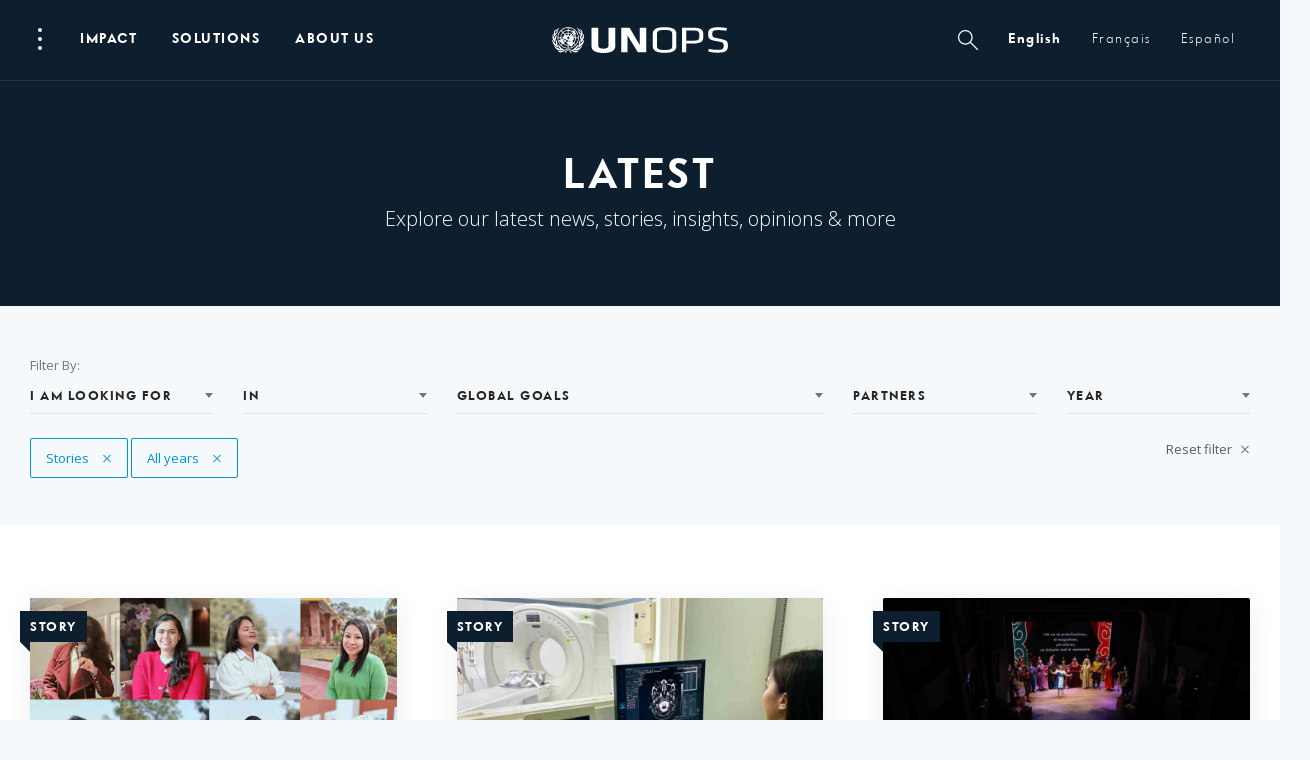

--- FILE ---
content_type: text/html; charset=UTF-8
request_url: https://www.unops.org/news-and-stories/p4?type%5B0%5D=storyArticle&year=all
body_size: 42044
content:
<!DOCTYPE html><html class="no-js" itemscope lang="en">
<head>
	
    <meta charset="utf-8">
    <meta content="IE=edge" http-equiv="X-UA-Compatible">
    <meta content="width=device-width, initial-scale=1.0" name="viewport">

    <meta name="pagetype" content="News Articles">
    <meta name="category" content="Hub">
    <meta name="language" content="en-GB">
    <meta name="created" content="2017-11-18T19:13:00+01:00">
    <meta name="updated" content="2025-09-30T14:53:25+02:00">
    
    <link href="https://fonts.googleapis.com/css?family=Open+Sans:300,400,700,900" rel="stylesheet">
    <script>
      window.app_config = {
        langauge: 'en',
        mapbox: {
          accessToken: 'pk.eyJ1IjoicGVuY2hvYiIsImEiOiJjam5lY3llb2kwMzdmM2twYW94aG9ybjZuIn0.85e3WMSAAdCscZXogKYT3w'
        },
				google: {
          maps: {
            key: "AIzaSyC8HnLgtFvGC1HyNgRfjTyKP1UFdltgBDo",
						client: "gme-unops"
						// channel: "www"
          }
        },
        locale: {
          slider: {
            prevSlideMessage: 'Previous slide',
            nextSlideMessage: 'Next slide',
            firstSlideMessage: 'This is the first slide',
            lastSlideMessage: 'This is totally the last slide',
            paginationBulletMessage: 'Go to slide {{index }}',
          }
        }
      }
    </script>
        

    <script>(function(b){b.className=b.className.replace(/\bno-js\b/,'js')})(document.documentElement)</script>
          <link href="https://content.unops.org/static/980538f/assets/css/ui.css?v2026.01.23-01" rel="stylesheet" media="all" />
      <link href="/css/overrides.css?v2026.01.23-01" rel="stylesheet" media="all" />
        
    
    <link href="/css/overrides-migration.css?v2026.01.23-01" rel="stylesheet" media="all" />
    
    
    
    
    <link href="https://cdnjs.cloudflare.com/ajax/libs/Swiper/4.5.0/css/swiper.min.css" rel="stylesheet" media="all" />
            <link as="font" crossorigin href="https://content.unops.org/static/980538f/assets/fonts/VFSans-Bold.woff2" rel="preload" type="font/woff2">
    	
    
          <!-- Google Tag Manager 111 -->
          <script>(function(w,d,s,l,i){w[l]=w[l]||[];w[l].push({'gtm.start':
          new Date().getTime(),event:'gtm.js'});var f=d.getElementsByTagName(s)[0],
          j=d.createElement(s),dl=l!='dataLayer'?'&l='+l:'';j.async=true;j.src=
          'https://www.googletagmanager.com/gtm.js?id='+i+dl;f.parentNode.insertBefore(j,f);
          })(window,document,'script','dataLayer','GTM-MZXQ9BQ');</script>
          <!-- End Google Tag Manager -->


<script type="text/javascript">
    (function(c,l,a,r,i,t,y){
        c[a]=c[a]||function(){(c[a].q=c[a].q||[]).push(arguments)};
        t=l.createElement(r);t.async=1;t.src="https://www.clarity.ms/tag/"+i;
        y=l.getElementsByTagName(r)[0];y.parentNode.insertBefore(t,y);
    })(window, document, "clarity", "script", "limwyviu2v");
</script>
  
	
  

	  
    


 
 



        <script async src="//www.instagram.com/embed.js"></script>
    <script async defer crossorigin="anonymous" 
            src="https://connect.facebook.net/en_US/sdk.js#xfbml=1&version=v18.0">
    </script>
    
    <script src="https://unpkg.com/@lottiefiles/lottie-player@latest/dist/lottie-player.js"></script>
    <script type="module" src="https://cdn.jsdelivr.net/npm/bsky-embed@latest/dist/bsky-embed.es.js" async></script>
    
<title>Latest | UNOPS</title>
<script>window.dataLayer = window.dataLayer || [];
function gtag(){dataLayer.push(arguments)};
gtag('js', new Date());
gtag('config', 'UA-5519223-1', {'send_page_view': true,'anonymize_ip': false,'link_attribution': false,'allow_display_features': false});
</script>
<script>dataLayer = [];
(function(w,d,s,l,i){w[l]=w[l]||[];w[l].push({'gtm.start':
new Date().getTime(),event:'gtm.js'});var f=d.getElementsByTagName(s)[0],
j=d.createElement(s),dl=l!='dataLayer'?'&l='+l:'';j.async=true;j.src=
'https://www.googletagmanager.com/gtm.js?id='+i+dl;f.parentNode.insertBefore(j,f);
})(window,document,'script','dataLayer','GTM-T7PXMB5');
</script><meta name="generator" content="SEOmatic">
<meta name="keywords" content="solutions,un,unops,projects,sustainable,local,expertise,expert,best practice,partners,innovation,efficiency,transparency,financial management,human resources,project management,infrastructure,procurement,impact,project services">
<meta name="description" content="UNOPS helps its partners provide peace and security, humanitarian and development solutions. Explore how UNOPS contributes to a more sustainable world.">
<meta name="referrer" content="no-referrer-when-downgrade">
<meta name="robots" content="all">
<meta content="593438352" property="fb:profile_id">
<meta content="en" property="og:locale">
<meta content="es" property="og:locale:alternate">
<meta content="fr" property="og:locale:alternate">
<meta content="UNOPS" property="og:site_name">
<meta content="article" property="og:type">
<meta content="https://www.unops.org/news-and-stories" property="og:url">
<meta content="Latest" property="og:title">
<meta content="UNOPS helps its partners provide peace and security, humanitarian and development solutions. Explore how UNOPS contributes to a more sustainable world." property="og:description">
<meta content="https://content.unops.org/photos/Website-thumbnails/_1200x630_crop_center-center_82_none/website-thumbnail_2560x14402-EN.jpg?mtime=1751375189" property="og:image">
<meta content="1200" property="og:image:width">
<meta content="630" property="og:image:height">
<meta content="UNOPS helps its partners provide peace and security, humanitarian and development solutions. Explore how UNOPS contributes to a more sustainable world." property="og:image:alt">
<meta content="https://www.instagram.com/unops_official/" property="og:see_also">
<meta content="https://www.youtube.com/user/UNOPSofficial" property="og:see_also">
<meta content="https://www.linkedin.com/company/unops" property="og:see_also">
<meta content="https://www.facebook.com/unops.org" property="og:see_also">
<meta content="https://twitter.com/unops" property="og:see_also">
<meta name="twitter:card" content="summary_large_image">
<meta name="twitter:site" content="@unops">
<meta name="twitter:creator" content="@unops">
<meta name="twitter:title" content="Latest">
<meta name="twitter:description" content="UNOPS helps its partners provide peace and security, humanitarian and development solutions. Explore how UNOPS contributes to a more sustainable world.">
<meta name="twitter:image" content="https://content.unops.org/photos/Website-thumbnails/_800x418_crop_center-center_82_none/website-thumbnail_2560x14402-EN.jpg?mtime=1751375189">
<meta name="twitter:image:width" content="800">
<meta name="twitter:image:height" content="418">
<meta name="twitter:image:alt" content="UNOPS helps its partners provide peace and security, humanitarian and development solutions. Explore how UNOPS contributes to a more sustainable world.">
<meta name="google-site-verification" content="46_6YVYBbR6I3VMvMDWI9aJ5BkUdngwzBzsAjybOQkw">
<link href="https://www.unops.org/news-and-stories" rel="canonical">
<link href="https://www.unops.org/" rel="home">
<link href="https://www.unops.org/es/news-and-stories" rel="alternate" hreflang="es">
<link href="https://www.unops.org/fr/news-and-stories" rel="alternate" hreflang="fr">
<link href="https://www.unops.org/news-and-stories" rel="alternate" hreflang="x-default">
<link href="https://www.unops.org/news-and-stories" rel="alternate" hreflang="en"></head>
<body class="body   en  " 
   id="body" ><script async src="https://www.googletagmanager.com/gtag/js?id=UA-5519223-1"></script>

<noscript><iframe src="https://www.googletagmanager.com/ns.html?id=GTM-T7PXMB5"
height="0" width="0" style="display:none;visibility:hidden"></iframe></noscript>

<!-- Begin: layouts/base -->
  	<!-- Google Tag Manager (noscript) -->
	<noscript><iframe src="https://www.googletagmanager.com/ns.html?id=GTM-T7PXMB5"
	height="0" width="0" style="display:none;visibility:hidden"></iframe></noscript>
	<!-- End Google Tag Manager (noscript) -->
  
	  <!-- Begin: layouts/siteReader -->
                                


<!-- Begin: components/global/SiteHeader/SiteHeader -->
<header class="SiteHeader  js-SiteHeader  is-top is-bottom " data-js-module="true"> 
  <h1 class="visuallyhidden">Site Navigation</h1>
  <!-- Begin: components/global/SkipLinks/SkipLinks -->
<nav aria-describedby="Skiplinks--h2" class="Skiplinks js-Skiplinks" id="Skiplinks">
    <h2 class="visuallyhidden" id="Skiplinks--h2">Quick navigation</h2>
    <ul>
        <li>
            <a accesskey="0" href="/" title="[ALT + 0]">Start page</a>
        </li>
        <li>
            <a accesskey="1" href="#site-navigation" title="[ALT + 1]">Skip to main navigation</a>
        </li>
        <li>
            <a accesskey="2" href="#main-content" title="[ALT + 2]">Skip to content</a>
        </li>
        <li>
            <a accesskey="3" href="/" title="[ALT + 3]">Contact page</a>
        </li>
        <li>
            <a accesskey="4" href="/" title="[ALT + 4]">Sitemap page</a>
        </li>
        <li>
            <a accesskey="5" href="#search" title="[ALT + 5]">Skip to search</a>
        </li>
    </ul>
</nav>
<!-- End: components/global/SkipLinks/SkipLinks -->
  <div class="js-SiteHeader--overlay SiteHeader--overlay"></div>
  <div class="js-SiteHeader--spacer SiteHeader--spacer"></div>
  <div class="js-SiteHeader--sticky SiteHeader--sticky">

    <div class="js-SiteHeader--navBackground SiteHeader--navBackground"></div>
    <div class="js-SiteHeader--flyoutBackground SiteHeader--flyoutBackground"></div>
    <div class="js-SiteHeader--background SiteHeader--background"></div>
    <div class="SiteHeader--inner">
      <div class="js-SiteHeader--topBar SiteHeader--topBar">
        <div class="SiteHeader--logo">
          	<!-- Begin: components/global/SiteLogo/SiteLogo -->

  

<a class="SiteLogo" href="https://www.unops.org/" title="English">
    <span class="visuallyhidden">UNOPS Logo</span>
    <svg xmlns="http://www.w3.org/2000/svg" viewBox="0 0 503 74">
        <g fill="#ffffff">
            <path d="M85.76 33l-1-.06c-.85-6-2.34-5.73-3.94-10l-1 .23c-1.5 10.34 3.78 10.15 3.1 19.72l1 .3c1.82-1.7 11.1-11.7 5.5-23.9l-1 .2c.65 8.6-1.24 7.2-2.66 13.3v.2zm-5.55 3.92c-5.8 10.22.2 10-6.2 20.83l.7.7c.7-.25 16.9-5.1 16.9-22l-1-.12c-1.5 5.46-6.7 8.23-9.4 13.17l-.9-.47c2-6.5.3-7.7 1-12l-1.1-.1zM80.9 14l.9-.44C80.7 9.68 79.4 6.2 72 2.24l-.6.75c4.3 3.7 3.1 6.3 9.6 11h-.1zm1.8 4.36c-1.8-2.65-4.6-3.47-7.3-7.8l-.8.56c2.3 10.14 7.4 7.54 10.2 16.45l1-.1c1.2-2.22 4.2-16.1-4.5-21l-.8.6c3.9 4.85 2.8 7.7 3.4 11l-1.2.3zM70 62.6l-.62-.8c4.32-4.7 4-7 6.27-11 0 0-.54-.37-.84-.6C66.6 55.3 68 63 57.7 62.46c.16.4.35.95.35.95 7.07 4.1 19 7.4 28.68-9.1l-.87-.5c-6.1 6.5-9.8 4.9-15.8 8.8H70zm-23.85 1.55c-10.62-3.55-16.83 8.37-29.44 3.1l-.6.8C28.9 79.9 35.5 63.5 44.2 65c-3.04 1.64-5.77 3.8-8.07 6.37 1 1 1.4 1.48 2.5 2.6 2.8-4.65 5.27-7.17 7.58-8.3 2.3 1.13 4.8 3.65 7.6 8.3l2.5-2.6c-2.3-2.57-5-4.73-8.1-6.37 8.7-1.5 15.3 14.9 28.1 3.06l-.6-.8c-12.6 5.26-18.8-6.66-29.5-3.1zm-11.83-.74l.36-.9c-10.3.6-8.92-7.1-17.2-12.2l-.84.6c2.25 4 2 6.3 6.27 11l-.6.8c-6-3.9-9.7-2.3-15.7-8.8l-.9.5c9.7 16.4 21.6 13.1 28.7 9.1v-.1zM8.44 43.2l1-.3c-.68-9.58 4.6-9.4 3.1-19.73l-1-.23c-1.6 4.3-3.1 4-3.95 10l-1 .06c-1.5-6.2-3.4-4.8-2.7-13.4l-1-.26C-2.7 31.5 6.6 41.57 8.4 43.2h.04zm3-29.2C17.9 9.37 16.68 6.8 21 3l-.6-.75c-7.3 4-8.7 7.44-9.8 11.32l.84.43zm6.22 44.48l.7-.7C11.92 46.93 18 47.13 12.1 36.9l-1 .18c.7 4.26-1.1 5.46.93 12l-.9.47c-2.62-4.94-7.9-7.7-9.38-13.17l-1 .13C.73 53.4 17 58.2 17.65 58.5v-.02zm-10-30.9c2.75-8.92 7.93-6.3 10.17-16.45l-.83-.57c-2.68 4.34-5.5 5.16-7.38 7.8l-1-.3c.6-3.3-.5-6.17 3.35-11l-.83-.6c-8.72 4.94-5.73 18.8-4.5 21l1.02.12zM46.16.42c-16.85 0-30.5 13.66-30.5 30.5s13.65 30.5 30.5 30.5 30.5-13.66 30.5-30.5S63 .42 46.16.42zM74.6 29.9h-6.1c-.23-5.23-2.3-10.2-5.83-14.06l4.33-4.3c4.67 5 7.37 11.52 7.6 18.36zM61.24 14.4c-3.86-3.53-8.83-5.6-14.06-5.83v-6.1c6.84.23 13.37 2.93 18.38 7.6l-4.32 4.33zm-11 16.52c0 2.25-1.82 4.07-4.07 4.07s-4.07-1.9-4.07-4.1 1.82-4.1 4.07-4.1c2.24 0 4.05 1.8 4.05 4h.02zm-5.1-6c-.9.14-1.75.48-2.5 1l-4.34-4.34c1.93-1.64 4.33-2.63 6.86-2.84l-.02 6.18zm-2.5 11c.75.52 1.6.86 2.5 1v6.14c-2.52-.2-4.92-1.2-6.85-2.84l4.3-4.3zm4.54 1c.9-.14 1.75-.48 2.5-1l4.32 4.3c-1.93 1.65-4.33 2.64-6.86 2.85l.04-6.15zm2.5-11c-.75-.52-1.6-.86-2.5-1v-6.15c2.5.22 4.9 1.2 6.82 2.83l-4.32 4.32zm-4.54-9.22c-3.06.22-5.98 1.42-8.3 3.43L32.5 15.8c3.48-3.15 7.94-5 12.63-5.23v6.13zm-4 10.66c-.52.75-.86 1.6-1 2.5H34c.2-2.53 1.2-4.92 2.84-6.86l4.3 4.36zm-1 4.54c.14.9.5 1.75 1 2.5l-4.34 4.35c-1.6-1.92-2.6-4.3-2.8-6.8l6.14-.05zm-3.3 9.74c2.32 2 5.23 3.22 8.3 3.43v6.12c-4.7-.3-9.16-2.1-12.64-5.2l4.34-4.4zm10.33 3.43c3.07-.2 5.98-1.42 8.3-3.43L59.8 46c-3.48 3.16-7.94 5-12.63 5.23v-6.16zm4-10.66c.5-.7.86-1.6 1-2.5h6.14c-.1 2.6-1.1 5-2.8 6.9l-4.3-4.4zm1-4.5c-.14-.9-.48-1.7-1-2.5l4.3-4.3c1.64 2 2.63 4.4 2.83 6.9l-6.13-.1zm3.3-9.7c-2.33-2-5.24-3.2-8.3-3.4v-6.1c4.7.3 9.15 2.1 12.63 5.2l-4.33 4.3zM45.14 8.6c-5.23.23-10.2 2.3-14.07 5.83l-4.3-4.3c5-4.67 11.53-7.37 18.37-7.6V8.6zm-9.74 13c-2 2.33-3.2 5.24-3.4 8.3h-6.15c.23-4.7 2.08-9.15 5.23-12.62l4.32 4.32zM32 31.94c.2 3.07 1.42 5.98 3.43 8.3l-4.33 4.32c-3.15-3.47-5-7.93-5.22-12.62H32zm-.9 15.5c3.86 3.54 8.84 5.6 14.07 5.83v6.1c-6.84-.23-13.37-2.93-18.38-7.6l4.3-4.33zm16.1 5.83c5.23-.23 10.2-2.3 14.07-5.83l4.3 4.32c-5 4.67-11.53 7.37-18.37 7.6v-6.1zm9.73-13c2-2.32 3.22-5.23 3.43-8.3h6.13c-.3 4.7-2.2 9.16-5.3 12.62l-4.3-4.4zm3.4-10.37c-.2-3.06-1.4-5.98-3.42-8.3l4.4-4.3c3.2 3.47 5 7.93 5.2 12.6h-6.1zm-35-18.34l4.33 4.3c-3.54 3.85-5.6 8.82-5.86 14.04h-6.1c.24-6.84 2.95-13.37 7.62-18.37v.03zm-7.62 20.4h6.1c.3 5.23 2.4 10.2 5.9 14.04l-4.3 4.3c-4.6-5-7.3-11.52-7.6-18.36v.02zM67 50.36L62.68 46c3.53-3.86 5.6-8.84 5.82-14.06h6.1c-.23 6.84-2.93 13.36-7.6 18.36v.06z"></path>
            <path d="M49.94 6.44l1.7-.56 1 .32.9-.73v-.25l-1.67-.83h-.45l-2 1-.56-.2-.24.3 1.1.9h.22zm12.7 3l-.75-1.17-1.2-.08v.6l1.8.7.1-.1zm4.68 7.66l-1.1-.67.15-1.15-4.75-4.94-3.22-.8-.32 1.37 1.46 1.1-.36 2.6 1.34.3.84 1 .24 1.8 1.36.6 1.32 2.1 1.84-.8L67.5 22l1.6-.66.1-.83-1.88-3.4zM64 34v.64l.94.82.43-.46v-.46l-.8-.57L64 34zm1.13-5.9l.4-.32V26.6l-.7.36-.15.8L64 29.2l.12 1.46 1.6 1-.2-2.86-.4-.7zM46.7 32.2l-.2-.2-1.68.06-.4 1.08L43 34.66l1 .75 2.17-1.4.53-1.8zm16.42 11.7l-.3.1.2.64-.42.62-.16 1.74.48.6h1.3l.47-.88-.5-1.9-1.1-.92zm-4.53-6.35l.6-1.6.3 1.05.5-.17.2-.82.6.4 2.7-.8-.7-1.6-.9-.6-1-1.5 1.2-2.6.8-.3.7-1 .7-3.5-.4-1.3-.9-.2.3-1-.7-.2.3-.6-.2-.3-.8.4-1-1.7-.6-.1.1-.6-4.5-4.3-.2.3.4 1.5 4.6 5.7v1.8l1.8 1.2.5 2.5-.6 1.2-.8.2.6-1.8-1.4-1.3-.9.7-.3-.3.3-.7-1-1.3-2.8-.4-1.1 1.6-1-2.5-1 .2.66.34-.44 1-.8.1-1.57 1.62h-1.2l-.9-.5.27-.6 1.6-.9L51 23l-.36-.45-1.64 1.3-3.7-1.08-1.13.63-.32 1.53-5.2-1.35-4.45 2.3-.28.57-1-.16-.67 2.3-.18 1.7-1.7 2.3.13 2.3-2.25-1.8-.68.1L26 34.9l-.26 1.36.26 1.16-.6.6-2.62-1.2-.64.2-.2.56-.4.12-.36-.4h-.64l-.48 1.82.66 2 1.8 1.2.42-.78 1 1.55 2.3 1.1.76 1.5 2.57 1.8 1.43-.3 1.6.7 1.93-.8 1.5.2.4-.6L33.3 43l.7-.93-1.1-1.77.23-2.16-1.52-3.5-.2-1.64 1.4-.7 1.5-4h.7l.2 4.7-1.6-.1-.3 1.92.7.4.5-1.52 4.3.78-.1.44 1.7 1.7 2.8-2.78.9-1.78-.1-.56-.6.17v.56l-4.1 1.1 1.5-3 1.3.1 1.1.75.5-.1-.1-1.84 1.1-.44v-1.12l1.7-.3-.5-1.38.8-.35 1.2.63-1.1.48.7 1 .5-.4 1.2 1.4h.8l-.13.66.6.37-.7.9.9 1v1.1h.5l-1 1.7h-1.3l-2.1 3.6.4.4-.3.2v.5l.57.7-1.2.1.1 1.8 2.6-1.8 1.7.8.9-.2v-.5l.4-.5.55.6 1.14-.9.6.9-.8 1-1.87.8v.7l-1.7-.4-.7-.7h-1l-.6.4-1.5-.3-2.6 1.7-.9 1.6.7 1.7 5.23 3 1.75-.2-.4 1.5.8 1.3 4 3.4h.9l2.3-1.7 2.5-4.9-.7-.6 1.3-1.8-2.9-.7-.1-1 1.7-1 .24-1.9-.3-1.6H59l-.4 1.34-.2.4-2.3.6-2.8-1.6.5-.8 4.1 1.5 1.22-3.4-.83-.68-.6.1-1.9.72.2-.44 2.6-.8zm-6 1l-.8.56-.9-.1v-.8l.5-.3 1.1.5.1.2zm1.7-.85l-.9-.6-.4-1 .8-.53.6.76.3.8-.4.57zM180.9 2.08v52.18c0 10.58-7.7 19.72-34 19.72s-34-9.14-34-19.72V2.08h19.3V52.8c0 5.65 4.1 8.9 14.6 8.9s14.6-3.25 14.6-8.9V2.08h19.5zM216 24.3v47.54h-18.35V2.08h24l29.48 49.73V2.1h18.33v69.76h-24.14L216 24.3zM371.72 2.08h33.67c20 0 26.9 6.5 26.9 17.18v10.37c0 10.8-7 17.28-27 17.28h-21.6v25h-12V2.1zM405 10.15h-21.27v28.7H405c11.46 0 15.88-2.42 15.88-10.45v-7.8c-.05-7.66-4.46-10.45-15.88-10.45zM321.7.42c-24 0-33.66 6.8-33.66 18.42V55.1c0 11.62 9.64 18.4 33.66 18.4 24.02 0 33.66-6.78 33.66-18.4V18.82c0-11.62-9.63-18.4-33.66-18.4zm21.68 54.38c0 8.6-7 10.66-21.66 10.66s-21.66-2.07-21.66-10.66V19.13c0-8.6 7-10.66 21.66-10.66s21.66 2.07 21.66 10.66V54.8zm128.9 18.4c-8.8.03-17.55-1.2-26-3.67l2-7.33c7.95 1.96 16.1 2.94 24.3 2.94 14.95 0 18-2.84 18-10.8 0-9.42-.14-10.57-19.3-13.82-22.45-3.77-25.1-7.33-25.1-21.78 0-12.15 6.7-18 29.73-18 7.9 0 15.8.75 23.5 2.26l-1 7.75c-7.3-1.3-14.7-1.97-22.2-2-15.2 0-18 2.2-18 10.27 0 9.64 0 10.36 18.5 13.8 24.7 4.63 26 7.66 26 21.27 0 12.1-4.7 19.1-30.3 19.1z"></path>
        </g>
    </svg>
</a>
<!-- End: components/global/SiteLogo/SiteLogo -->

        </div>
        <div class="SiteHeader--navWrapper" id="site-navigation">
          <div class="SiteHeader--fullNav"> 
                <!-- ===============CACHING ================= -->
                                                  <div class="SiteHeader--burger">
                                            <!-- Begin: _components/bootstrap/elements/PopupDots/PopupDots -->
<button aria-controls="burgernav--flyout" aria-expanded="false" aria-haspopup="true" class="PopupDots js-NavFlyout--trigger" data-trigger="click" id="burgernav" type="button">
    <span class="visuallyhidden">Open Menu</span>
    <span aria-hidden="true" class="PopupDots--icon">
        <span class="PopupDots--icon--dot"></span>
        <span class="PopupDots--icon--dot"></span>
        <span class="PopupDots--icon--dot"></span>
    </span>
    <span class="PopupDots--closeIcon"></span>
</button>
<!-- End: _components/bootstrap/elements/PopupDots/PopupDots -->

                                      </div>
                  <div class="SiteHeader--mainNav">
                        <!-- Begin: components/global/nav/MainNav/MainNav -->
<nav class="js-MainNav MainNav">
  <h2 class="visuallyhidden">Main Navigation</h2>
          <ul class="MainNav--categories">
                                  <li>
          
          <a aria-controls="impact--flyout" aria-expanded="false" aria-haspopup="true"
            class="js-NavFlyout--trigger MainNav--link" 
            href="https://www.unops.org/impact"            id="impact"
          >
            Impact
          </a>
        </li>
                      <li>
          
          <a aria-controls="expertise--flyout" aria-expanded="false" aria-haspopup="true"
            class="js-NavFlyout--trigger MainNav--link" 
            href="https://www.unops.org/solutions"            id="expertise"
          >
            Solutions
          </a>
        </li>
                      <li>
          
          <a aria-controls="about--flyout" aria-expanded="false" aria-haspopup="true"
            class="js-NavFlyout--trigger MainNav--link" 
            href="https://www.unops.org/about"            id="about"
          >
            About us
          </a>
        </li>
            </ul>
      
</nav>
<!-- End: components/global/nav/MainNav/MainNav -->
 
                  </div>
                                                <!-- ===============/CACHING ================= -->    
                                      <div class="SiteHeader--metaNav">
                  <!-- Begin: components/global/nav/MetaNav/MetaNav -->
<nav class="MetaNav">
    <span class="visuallyhidden">Meta Navigation</span>
    <ul class="MetaNav--list">
                                <li>
                    <a aria-controls="sitesearch--flyout" aria-expanded="false" aria-haspopup="true" class="MetaNav--link js-NavFlyout--trigger" data-trigger="click" href="" id="sitesearch"
                        title="Search"
                    >
                        <!--Search-->
                        <span class="magnifyingGlass"></span>
                    </a>   
            </li>
            <li>
                
                                                


  
<!-- Begin: components/global/LanguageSelector/LanguageSelector -->
<div class="js-Flyout Flyout  LanguageSelectorFlyout--inOneLine">
    
                
              
                   
                                                                    
                <a href="https://www.unops.org/news-and-stories?type%5B0%5D=storyArticle&amp;year=all" aria-haspopup="true" 
                    class="
                        LanguageSelectorFlyout--active
                        MetaNav--link 
                        LanguageSelectorFlyout--link
                     " >
                        English
                </a>
              
                   
                                                                    
                <a href="https://www.unops.org/fr/news-and-stories?type%5B0%5D=storyArticle&amp;year=all" aria-haspopup="true" 
                    class="
                        
                        MetaNav--link 
                        LanguageSelectorFlyout--link
                     " >
                        français
                </a>
              
                   
                                                                    
                <a href="https://www.unops.org/es/news-and-stories?type%5B0%5D=storyArticle&amp;year=all" aria-haspopup="true" 
                    class="
                        
                        MetaNav--link 
                        LanguageSelectorFlyout--link
                     " >
                        español
                </a>
                        

    
    <div class="Flyout--container LanguageSelectorFlyout js-Flyout--container">
        <div class="js-Flyout--container--arrow Flyout--container--arrow"></div>
        <div class="Flyout--content">
            <ul class="js-Flyout--list Flyout--list">
                <li class="Flyout--item">
                  <a class="Flyout--item--link active" href="">
                      English
                  </a>
                </li>
                                    <li class="Flyout--item">
                                                                        
                                                                                                                                <a class="Flyout--item--link" href="https://www.unops.org/fr/news-and-stories?type%5B0%5D=storyArticle&amp;year=all">français</a>
                                               
                    </li>
                                    <li class="Flyout--item">
                                                                        
                                                                                                                                <a class="Flyout--item--link" href="https://www.unops.org/es/news-and-stories?type%5B0%5D=storyArticle&amp;year=all">español</a>
                                               
                    </li>
                            </ul>
        </div>
    </div>
</div>

    <script>
        window.navigation.addEventListener("navigate", (event) => {
            let url = event.destination.url;
            document.querySelectorAll('.LanguageSelectorFlyout--link').forEach((i) => {
                var locationSplit = url.split('?');
                if(locationSplit.length > 1) {
                    i.href = i.href.split('?')[0] + '?' + locationSplit[1];
                } else {
                    i.href = i.href.split('?')[0];
                }
                console.log(locationSplit[1]);
            });
        });
    </script>
<!-- End: components/global/LanguageSelector/LanguageSelector -->            </li>
         
    </ul>
</nav>
<!-- End: components/global/nav/MetaNav/MetaNav -->

              </div>
                                  </div>
          <!-- mobile nav -->
          <div class="SiteHeader--simpleNav">
            <!--ToDo: JW - the mobile nav is more complicated that the burger I think - revisit-->
                        <button aria-expanded="false" aria-haspopup="true" class="Burger MobileNav--toggle js-MobileNav--toggle" type="button">
              <span class="visuallyhidden">Open Site navigation</span>
              <span aria-hidden="true" class="Burger--icon">
                <span class="Burger--icon--line"></span>
                <span class="Burger--icon--line"></span>
              </span>
            </button>
          </div>
        </div>
      </div>
    </div>

    <div class="SiteHeader--attachments">
            <!-- ===============CACHING ================= -->
                                <!-- ===============/CACHING ================= -->
    </div>

    <!-- ===============CACHING ================= -->
            <div class="SiteHeader--flyoutContainer">
        <!-- Begin: components/global/nav/NavFlyout/NavFlyout -->


<div aria-expanded="false" aria-labelledby="burgernav" class="js-NavFlyout NavFlyout" id="burgernav--flyout" role="group">
  <div class="NavFlyout--content">
    <div class="NavFlyout--inner">
      <h2 class="visuallyhidden">Sub Navigation - Competencies</h2>
        <!-- Begin: components/global/nav/BurgerNav/BurgerNav -->

<div class="BurgerNav">
    <!-- Begin: components/global/nav/NavFlyoutTitle/NavFlyoutTitle -->
<h3 class="  NavFlyoutTitle">
  <span class="NavFlyoutTitle--text">Quick Links</span>
</h3>
<!-- End: components/global/nav/NavFlyoutTitle/NavFlyoutTitle -->

    
<!-- Begin: components/content/QuickLinksSection/QuickLinksSection -->
<div class="CardQuicklinks">
  <ul class="CardQuicklinks--list">
          <li>     <!-- Begin: components/content/Card/card [card] -->
 
          <!-- Begin: components/content/Card/CardCard/CardCard -->
  
      <a 
                href="https://www.unops.org/business-opportunities"
                  class="teaser small Card">
   


    
      <div class="Card--inner">
                    <div class="Card--header">
              <div class="CardHeaderImage">
                                    <!-- Begin: components/bootstrap/elements/ResponsiveMedia/ResponsiveMedia -->

    
        <div class="Media image    " 
        style="background-image: url(https://content.unops.org/photos/Generic/Expertise/_preloaderImageTransform/GettyImages-696247536.jpg);  padding-top: 56.25% ">
                        <img
          alt=""
          class="lazyload"
          data-sizes="auto"
          data-src="https://content.unops.org/photos/Generic/Expertise/_image960x540/GettyImages-696247536.jpg"
          src="https://content.unops.org/photos/Generic/Expertise/_preloaderImageTransform/GettyImages-696247536.jpg">
                              </div>
  
  <!-- End: components/bootstrap/elements/ResponsiveMedia/ResponsiveMedia -->

                                
                                </div>
          </div>
          <div class="Card--body">
                          <strong class="Card--title">Business Opportunities</strong>
                          <div class="Card--text">
                                  <p><p>From supplying solar panels to medical supplies, UNOPS is always looking for new suppliers.</p></p>
                                
                                
              </div>
          </div>        
    </div>


  </a>
 

<!-- End: components/content/Card/CardCard/CardCard -->
  
    
  
<!-- End: components/content/Card/card [card] -->  </li>
          <li>     <!-- Begin: components/content/Card/card [card] -->
 
          <!-- Begin: components/content/Card/CardCard/CardCard -->
  
      <a 
                href="https://www.unops.org/jobs"
                  class="teaser small Card">
   


    
      <div class="Card--inner">
                    <div class="Card--header">
              <div class="CardHeaderImage">
                                    <!-- Begin: components/bootstrap/elements/ResponsiveMedia/ResponsiveMedia -->

    
        <div class="Media image    " 
        style="background-image: url(https://content.unops.org/photos/Generic/_preloaderImageTransform/SD2017-7611.jpg);  padding-top: 56.25% ">
                        <img
          alt=""
          class="lazyload"
          data-sizes="auto"
          data-src="https://content.unops.org/photos/Generic/_image960x540/SD2017-7611.jpg"
          src="https://content.unops.org/photos/Generic/_preloaderImageTransform/SD2017-7611.jpg">
                              </div>
  
  <!-- End: components/bootstrap/elements/ResponsiveMedia/ResponsiveMedia -->

                                
                                </div>
          </div>
          <div class="Card--body">
                          <strong class="Card--title">Jobs</strong>
                          <div class="Card--text">
                                  <p><p>The challenges the world faces have never been greater. Join us to help build the future. <br /></p></p>
                                
                                
              </div>
          </div>        
    </div>


  </a>
 

<!-- End: components/content/Card/CardCard/CardCard -->
  
    
  
<!-- End: components/content/Card/card [card] -->  </li>
          <li>     <!-- Begin: components/content/Card/card [card] -->
 
          <!-- Begin: components/content/Card/CardCard/CardCard -->
  
      <div  class="_teaser small Card">
   


    
      <div class="Card--inner">
                    <div class="Card--header">
              <div class="CardHeaderImage">
                                    <!-- Begin: components/bootstrap/elements/ResponsiveMedia/ResponsiveMedia -->

    
        <div class="Media image    " 
        style="background-image: url(https://content.unops.org/photos/_preloaderImageTransform/42A5814.jpg);  padding-top: 56.25% ">
                        <img
          alt=""
          class="lazyload"
          data-sizes="auto"
          data-src="https://content.unops.org/photos/_image960x540/42A5814.jpg"
          src="https://content.unops.org/photos/_preloaderImageTransform/42A5814.jpg">
                              </div>
  
  <!-- End: components/bootstrap/elements/ResponsiveMedia/ResponsiveMedia -->

                                
                                </div>
          </div>
          <div class="Card--body">
                          <strong class="Card--title">Resources</strong>
                          <div class="Card--text">
                                  <p><p>Discover our latest press releases, statements, publications and other resources to learn more about our work.<strong><br /></strong></p></p>
                                
                                
              </div>
          </div>        
    </div>


  </div>
 

<!-- End: components/content/Card/CardCard/CardCard -->
  
    
  
<!-- End: components/content/Card/card [card] -->  </li>
          <li>     <!-- Begin: components/content/Card/card [card] -->
 
          <!-- Begin: components/content/Card/CardCard/CardCard -->
  
      <a 
                href="https://www.unops.org/about/governance/accountability"
                  class="teaser small Card">
   


    
      <div class="Card--inner">
                    <div class="Card--header">
              <div class="CardHeaderImage">
                                    <!-- Begin: components/bootstrap/elements/ResponsiveMedia/ResponsiveMedia -->

    
        <div class="Media image    " 
        style="background-image: url(https://content.unops.org/photos/Generic/Expertise/_preloaderImageTransform/87A4492.jpg);  padding-top: 56.25% ">
                        <img
          alt=""
          class="lazyload"
          data-sizes="auto"
          data-src="https://content.unops.org/photos/Generic/Expertise/_image960x540/87A4492.jpg"
          src="https://content.unops.org/photos/Generic/Expertise/_preloaderImageTransform/87A4492.jpg">
                              </div>
  
  <!-- End: components/bootstrap/elements/ResponsiveMedia/ResponsiveMedia -->

                                
                                </div>
          </div>
          <div class="Card--body">
                          <strong class="Card--title">Accountability</strong>
                          <div class="Card--text">
                                  <p><p>We’re committed to operating with transparency and accountability, and building trust between UNOPS and our governing bodies, our partners and the communities we serve.</p></p>
                                
                                
              </div>
          </div>        
    </div>


  </a>
 

<!-- End: components/content/Card/CardCard/CardCard -->
  
    
  
<!-- End: components/content/Card/card [card] -->  </li>
          <li>     <!-- Begin: components/content/Card/card [card] -->
 
          <!-- Begin: components/content/Card/CardCard/CardCard -->
  
      <a 
                href="https://www.unops.org/youth-at-the-table-practical-solutions-on-the-agenda"
                  class="teaser small Card">
   


    
      <div class="Card--inner">
                        <!-- Begin: components/bootstrap/elements/CategoryFlag/CategoryFlag -->
<!-- End: components/bootstrap/elements/CategoryFlag/CategoryFlag -->

                    <div class="Card--header">
              <div class="CardHeaderImage">
                                    <!-- Begin: components/bootstrap/elements/ResponsiveMedia/ResponsiveMedia -->

    
        <div class="Media image    " 
        style="background-image: url(https://content.unops.org/photos/_preloaderImageTransform/YouthPlatform.jpg);  padding-top: 56.25% ">
                        <img
          alt=""
          class="lazyload"
          data-sizes="auto"
          data-src="https://content.unops.org/photos/_image960x540/YouthPlatform.jpg"
          src="https://content.unops.org/photos/_preloaderImageTransform/YouthPlatform.jpg">
                              </div>
  
  <!-- End: components/bootstrap/elements/ResponsiveMedia/ResponsiveMedia -->

                                
                                </div>
          </div>
          <div class="Card--body">
                          <strong class="Card--title">The UNOPS Youth Engagement Platform</strong>
                          <div class="Card--text">
                                  <p><p>Our youth family offers critical insights on how global challenges and emerging trends could shape our priorities and impact.</p></p>
                                
                                
              </div>
          </div>        
    </div>


  </a>
 

<!-- End: components/content/Card/CardCard/CardCard -->
  
    
  
<!-- End: components/content/Card/card [card] -->  </li>
      </ul>
</div>
<!-- End: components/content/QuickLinksSection/QuickLinksSection -->

</div>
<!-- End: components/global/nav/BurgerNav/BurgerNav -->

    </div>
  </div>
  <button class="js-NavFlyout--close NavFlyout--close" type="button">
    <span class="visuallyhidden">Close Flyout</span>
    <span class="NavFlyout--closeIcon">
      <span class="NavFlyout--closeIcon--line"></span>
      <span class="NavFlyout--closeIcon--line"></span>
    </span>
  </button>
</div>


<!-- End: components/global/nav/NavFlyout/NavFlyout -->

                      <!-- Begin: components/global/nav/NavFlyOut/NavFlyoutCategory -->

    
<div aria-expanded="false" aria-labelledby="impact" 
  class="js-NavFlyout NavFlyout  " 
  id="impact--flyout" role="group">
  
    <div class="NavFlyout--content">
      <div class="NavFlyout--inner">
        <h2 class="visuallyhidden">Sub Navigation - Competencies</h2>
        
       
                                                        

                          <div class="NavFlyout--nav">
            <ul class="NavFlyout--categories">

                                        <li class="NavFlyout--category">
                                    <!-- Begin: components/global/nav/NavFlyoutTitle/NavFlyoutTitle -->
<h3 class="  NavFlyoutTitle">
  <span class="NavFlyoutTitle--text">Latest</span>
</h3>
<!-- End: components/global/nav/NavFlyoutTitle/NavFlyoutTitle -->

                                
                                                  <ul class="NavFlyout--category--list">
                                                                                                              <li>                  
                                                                                    <a class="NavFlyout--category--link" href="https://www.unops.org/news-and-stories">All</a>
                                                                              </li>
                                                                                                                                    <li>                  
                                                                                    <a class="NavFlyout--category--link" href="/news-and-stories?type%5B%5D=newsArticle&amp;year=all" rel="noopener">News</a>
                                                                              </li>
                                                                                                                                    <li>                  
                                                                                    <a class="NavFlyout--category--link" href="/news-and-stories?type%5B%5D=storyArticle&amp;year=all" rel="noopener">Stories</a>
                                                                              </li>
                                                                                                                                    <li>                  
                                                                                    <a class="NavFlyout--category--link" href="/news-and-stories?type%5B%5D=insightArticle&amp;year=all" rel="noopener">Insights</a>
                                                                              </li>
                                                                                                                                    <li>                  
                                                                                    <a class="NavFlyout--category--link" href="/news-and-stories?type%5B%5D=eventArticle&amp;year=all" rel="noopener">Events</a>
                                                                              </li>
                                                                                                                                    <li>                  
                                                                                    <a class="NavFlyout--category--link" href="/news-and-stories?type%5B%5D=speechArticle&amp;year=all" rel="noopener">Statements</a>
                                                                              </li>
                                                                                                                                    <li>                  
                                                                                    <a class="NavFlyout--category--link" href="https://www.unops.org/news-and-stories?type%5B%5D=opinionArticle&amp;year=all" rel="noopener">Opinion</a>
                                                                              </li>
                                                                                                                                    <li>                  
                                                                                    <a class="NavFlyout--category--link" href="/news-and-stories?type%5B%5D=videoArticle&amp;year=all" rel="noopener">Videos</a>
                                                                              </li>
                                                            </ul>
                              </li>
                                        <li class="NavFlyout--category">
                                    <!-- Begin: components/global/nav/NavFlyoutTitle/NavFlyoutTitle -->
<h3 class="  NavFlyoutTitle">
  <span class="NavFlyoutTitle--text">United to deliver</span>
</h3>
<!-- End: components/global/nav/NavFlyoutTitle/NavFlyoutTitle -->

                                
                                                  <ul class="NavFlyout--category--list">
                                                                                                              <li>                  
                                                                                    <a class="NavFlyout--category--link" href="https://www.unops.org/impact/united-to-deliver/delivering-impact-together">Delivering impact together</a>
                                                                              </li>
                                                                                                                                    <li>                  
                                                                                    <a class="NavFlyout--category--link" href="https://www.unops.org/impact/united-to-deliver/platforms-for-multilateral-action">Platforms for multilateral action</a>
                                                                              </li>
                                                                                                                                    <li>                  
                                                                                    <a class="NavFlyout--category--link" href="https://www.unops.org/impact/united-to-deliver/enabling-un-system-wide-action">Enabling UN system-wide action</a>
                                                                              </li>
                                                                                                                                    <li>                  
                                                                                    <a class="NavFlyout--category--link" href="https://www.unops.org/impact/united-to-deliver/delivering-as-one-un">Delivering as one UN</a>
                                                                              </li>
                                                                                                                                    <li>                  
                                                                                    <a class="NavFlyout--category--link" href="https://www.unops.org/about/our-story/sustainable-development-goals">Sustainable Development Goals</a>
                                                                              </li>
                                                                                                                                    <li>                  
                                                                                    <a class="NavFlyout--category--link" href="https://www.unops.org/impact/united-to-deliver/expanding-implementation-capacity">Expanding implementation capacity</a>
                                                                              </li>
                                                                                                                                    <li>                  
                                                                                    <a class="NavFlyout--category--link" href="https://www.unops.org/impact/united-to-deliver/measuring-our-impact">Measuring our impact</a>
                                                                              </li>
                                                            </ul>
                              </li>
                                        <li class="NavFlyout--category">
                                    <!-- Begin: components/global/nav/NavFlyoutTitle/NavFlyoutTitle -->
<h3 class="  NavFlyoutTitle">
  <span class="NavFlyoutTitle--text">Our missions</span>
</h3>
<!-- End: components/global/nav/NavFlyoutTitle/NavFlyoutTitle -->

                                
                                                  <ul class="NavFlyout--category--list">
                                                                                                              <li>                  
                                                                                    <a class="NavFlyout--category--link" href="https://www.unops.org/impact/our-missions/energy-transition">Energy transition</a>
                                                                              </li>
                                                                                                                                    <li>                  
                                                                                    <a class="NavFlyout--category--link" href="https://www.unops.org/impact/our-missions/food-systems-transformation">Food systems transformation</a>
                                                                              </li>
                                                                                                                                    <li>                  
                                                                                    <a class="NavFlyout--category--link" href="https://www.unops.org/impact/our-missions/just-digital-transformation">Just digital transformation</a>
                                                                              </li>
                                                                                                                                    <li>                  
                                                                                    <a class="NavFlyout--category--link" href="https://www.unops.org/impact/our-missions/humanitarian-development-and-peace-efforts">Humanitarian, development &amp; peace efforts</a>
                                                                              </li>
                                                                                                                                    <li>                  
                                                                                    <a class="NavFlyout--category--link" href="https://www.unops.org/impact/our-missions/quality-healthcare">Quality healthcare</a>
                                                                              </li>
                                                                                                                                    <li>                  
                                                                                    <a class="NavFlyout--category--link" href="https://www.unops.org/impact/our-missions/small-island-developing-states-resilience-and-sustainability">SIDS resilience &amp; sustainability</a>
                                                                              </li>
                                                                                                                                    <li>                  
                                                                                    <a class="NavFlyout--category--link" href="https://www.unops.org/impact/our-missions/social-protection-equality-education-and-jobs">Social protection, equality, education &amp; jobs</a>
                                                                              </li>
                                                                                                                                    <li>                  
                                                                                    <a class="NavFlyout--category--link" href="https://www.unops.org/impact/our-missions/triple-planetary-crisis">Triple planetary crisis</a>
                                                                              </li>
                                                            </ul>
                              </li>
                                        <li class="NavFlyout--category">
                                    <!-- Begin: components/global/nav/NavFlyoutTitle/NavFlyoutTitle -->
<h3 class="  NavFlyoutTitle">
  <span class="NavFlyoutTitle--text">Projects &amp; Locations</span>
</h3>
<!-- End: components/global/nav/NavFlyoutTitle/NavFlyoutTitle -->

                                
                                                  <ul class="NavFlyout--category--list">
                                                                                                              <li>                  
                                                                                    <a class="NavFlyout--category--link" href="https://www.unops.org/africa">Africa</a>
                                                                              </li>
                                                                                                                                    <li>                  
                                                                                    <a class="NavFlyout--category--link" href="https://www.unops.org/asia-pacific">Asia &amp; the Pacific</a>
                                                                              </li>
                                                                                                                                    <li>                  
                                                                                    <a class="NavFlyout--category--link" href="https://www.unops.org/europe-and-central-asia">Europe &amp; Central Asia</a>
                                                                              </li>
                                                                                                                                    <li>                  
                                                                                    <a class="NavFlyout--category--link" href="https://www.unops.org/global-portfolios">Global Portfolios</a>
                                                                              </li>
                                                                                                                                    <li>                  
                                                                                    <a class="NavFlyout--category--link" href="https://www.unops.org/latin-america-and-the-caribbean">Latin America &amp; the Caribbean</a>
                                                                              </li>
                                                                                                                                    <li>                  
                                                                                    <a class="NavFlyout--category--link" href="https://www.unops.org/middle-east">Middle East</a>
                                                                              </li>
                                                            </ul>
                              </li>
                        
                                      </ul>
          </div>
              </div>
    </div>
  
  <button class="js-NavFlyout--close NavFlyout--close" type="button">
    <span class="visuallyhidden">Close Flyout</span>
    <span class="NavFlyout--closeIcon">
      <span class="NavFlyout--closeIcon--line"></span>
      <span class="NavFlyout--closeIcon--line"></span>
    </span>
  </button>
</div>

<!-- End: components/global/nav/NavFlyout/NavFlyoutCategory -->

                <!-- Begin: components/global/nav/NavFlyOut/NavFlyoutCategory -->

    
<div aria-expanded="false" aria-labelledby="expertise" 
  class="js-NavFlyout NavFlyout  " 
  id="expertise--flyout" role="group">
  
    <div class="NavFlyout--content">
      <div class="NavFlyout--inner">
        <h2 class="visuallyhidden">Sub Navigation - Competencies</h2>
        
       
                                                                                          <!-- Begin: components/global/nav/PictoNav/PictoNav -->
      <div class="PictoNav--totalRows1">
        <div class="PictoNav  ">
          <div class="MainNav--link PictoNav--link--title PictoNav--SubTitle"></div>
          <ul class="PictoNav--list">
            
              <li>
                <a class="
                          PictoNav--link 
                          svg-infrastructure_woman 
                          
                        " 
                                      href="https://www.unops.org/solutions/infrastructure"
                                  >
                  <div class="PictoNav--pictoWrapper">
                                                                                            <svg xmlns="http://www.w3.org/2000/svg" viewBox="0 0 1024 1024"><defs><style>.cls-1,.cls-2{fill:none;stroke:#0092d1;stroke-width:18.67px;}.cls-1{stroke-miterlimit:10;}.cls-2{stroke-linejoin:bevel;}</style></defs><g class="svg_layer-infrastructure_woman" data-name="infrastructure woman"><polyline class="cls-1" points="306.6 328.42 362.79 364.47 418.51 328.64"/><line class="cls-1" x1="250.6" y1="460.15" x2="483.96" y2="460.15"/><line class="cls-1" x1="250.6" y1="497.49" x2="474.63" y2="497.49"/><path data-name="&lt;Path&gt;" class="cls-1" d="M474.65,451v83.86h-224V422.77A112,112,0,0,1,468.11,385"/><line class="cls-1" x1="362.56" y1="450.96" x2="362.56" y2="534.83"/><line class="cls-1" x1="362.56" y1="368.13" x2="362.56" y2="395.18"/><polyline class="cls-1" points="838.68 951 614.98 422.81 614.32 422.81 390.32 951"/><line class="cls-2" x1="577.11" y1="105.44" x2="652.18" y2="105.44"/><line class="cls-2" x1="577.11" y1="310.8" x2="652.18" y2="310.8"/><line class="cls-2" x1="577.11" y1="273.46" x2="652.18" y2="273.46"/><rect class="cls-2" x="539.97" y="68.1" width="149.35" height="280.04" rx="28" ry="28"/><line class="cls-2" x1="614.65" y1="954.9" x2="614.65" y2="488.23"/><line class="cls-1" x1="595.98" y1="385.47" x2="633.31" y2="385.47"/><polyline class="cls-1" points="444.72 908.15 456.36 945.55 486.34 945.55 539.86 945.55 539.86 926.88 493.26 908.21 493.26 824.2 474.65 824.2"/><polygon class="cls-1" points="306.6 824.2 268.83 945.55 185.33 945.55 185.33 926.88 231.93 908.21 231.93 824.2 306.6 824.2"/><path class="cls-1" d="M250.6,824.17V609.72l.1-.13a111.56,111.56,0,0,1,28.62-74.77"/><polyline class="cls-1" points="415.11 774.95 363.28 626.34 362.31 626.34 293.63 824.17"/><path class="cls-1" d="M474.63,673.6V609.72l0-.13A111.56,111.56,0,0,0,446,534.8"/><polyline class="cls-1" points="698.6 366.95 726.66 338.8 726.66 301.46"/><path class="cls-1" d="M292.89,376.15c62.72,64.75,153.8,56.3,153.8,56.3l84-65.5L502.69,338.8V301.46"/></g><g class="svg_layer-inside_lens"><circle class="cls-2" cx="614.7" cy="189.48" r="9.25"/></g><g class="svg_layer-outside_lens"><circle class="cls-2" cx="614.7" cy="189.48" r="46.6"/></g><g class="svg_layer-head"><path data-name="&lt;Path&gt;" class="cls-1" d="M263.49,209.35a108.91,108.91,0,0,1-31.95,73.52"/><path data-name="&lt;Path&gt;" class="cls-1" d="M465.59,291.88A108.83,108.83,0,0,0,472.78,220c-.11-.46-7.31-32.58-7.43-33"/><path class="cls-2" d="M250.56,180.14a112,112,0,0,1,224.08,0"/><line class="cls-1" x1="222.7" y1="180.14" x2="502.63" y2="180.14"/><line class="cls-1" x1="390.62" y1="124.12" x2="390.62" y2="71.72"/><line class="cls-1" x1="334.61" y1="124.12" x2="334.61" y2="71.72"/><path class="cls-1" d="M313.3,179.95a70.35,70.35,0,0,1-92.08,31.76"/><path class="cls-1" d="M456.17,181.09a92.39,92.39,0,0,1-180,29.26"/></g></svg>

                          
                       
                  </div>
                  <div class="PictoNav--link--title">
                    Infrastructure
                  </div>
                  <div class="PictoNav--link--textWrapper">
                    <div class="PictoNav--link--text">
                      We provide a range of solutions to advance sustainable, resilient and inclusive infrastructure around the world.
                    </div>
                                      </div>
                </a>
            </li>
            
              <li>
                <a class="
                          PictoNav--link 
                          svg-pm_woman 
                          
                        " 
                                      href="https://www.unops.org/solutions/project-management"
                                  >
                  <div class="PictoNav--pictoWrapper">
                                                                                            <svg xmlns="http://www.w3.org/2000/svg" viewBox="0 0 1024 1024"><defs><style>.cls-1,.cls-2,.cls-3{fill:none;stroke:#0092d1;stroke-width:19.02px;}.cls-1,.cls-2{stroke-miterlimit:10;}.cls-2{stroke-linecap:square;}.cls-3{stroke-linejoin:bevel;}</style></defs><title>PM_woman</title><g class="svg_layer-body"><polygon class="cls-1" points="459.18 834.37 420.69 958.01 390.14 958.01 335.62 958.01 335.62 938.99 383.09 919.97 383.09 834.37 459.18 834.37"/><line class="cls-1" x1="402.11" y1="834.34" x2="402.11" y2="658.26"/><polygon class="cls-1" points="573.33 834.37 611.82 958.01 642.37 958.01 696.89 958.01 696.89 938.99 649.42 919.97 649.42 834.37 573.33 834.37"/><line class="cls-1" x1="630.4" y1="834.34" x2="630.4" y2="682.17"/><line class="cls-1" x1="504.42" y1="669.03" x2="445.96" y2="834.34"/><line class="cls-1" x1="586.55" y1="834.34" x2="531.42" y2="678.99"/></g><g class="svg_layer-map"><polyline class="cls-2" points="735.01 397.07 735.01 302.16 582.88 359.22 440.14 301.71 287.99 359.22 287.99 397.07"/><line class="cls-2" x1="411.72" y1="483.57" x2="326.21" y2="515.9"/><line class="cls-2" x1="696.88" y1="488.21" x2="611.37" y2="520.53"/><line class="cls-2" x1="554.24" y1="518.81" x2="469.11" y2="484.51"/><line class="cls-2" x1="440.17" y1="358.84" x2="440.17" y2="444.44"/><line class="cls-2" x1="440.17" y1="511" x2="440.17" y2="596.6"/><line class="cls-2" x1="582.83" y1="406.39" x2="582.83" y2="491.99"/><line class="cls-2" x1="582.83" y1="558.55" x2="582.83" y2="644.15"/><polyline class="cls-1" points="715.99 434.97 735.01 425.2 754.09 435.14 763.54 472.96"/><polyline class="cls-1" points="307.01 434.97 287.99 425.2 268.92 435.14 259.46 472.96"/><polyline class="cls-2" points="287.99 492.65 287.99 701.02 440.13 644.15 582.88 701.02 735.01 644.15 735.01 491.98"/></g><g class="svg_layer-head"><path data-name="&lt;Path&gt;" class="cls-1" d="M416,207.91a111,111,0,0,1-32.55,74.91"/><path data-name="&lt;Path&gt;" class="cls-1" d="M621.87,292a110.89,110.89,0,0,0,7.32-73.21c-.11-.47-7.45-33.19-7.57-33.66"/><path class="cls-3" d="M402.79,178.14a114.16,114.16,0,1,1,228.32,0"/><line class="cls-1" x1="374.4" y1="178.14" x2="659.62" y2="178.14"/><line class="cls-1" x1="545.48" y1="121.07" x2="545.48" y2="67.68"/><line class="cls-1" x1="488.42" y1="121.07" x2="488.42" y2="67.68"/><path class="cls-1" d="M466.71,177.95a71.68,71.68,0,0,1-93.82,32.36"/><path class="cls-1" d="M612.28,179.11a94.13,94.13,0,0,1-183.42,29.81"/></g></svg>

                          
                       
                  </div>
                  <div class="PictoNav--link--title">
                    Project Management
                  </div>
                  <div class="PictoNav--link--textWrapper">
                    <div class="PictoNav--link--text">
                      We use sustainable approaches to deliver projects and programmes of all sizes and build capacity in developing countries.
                    </div>
                                      </div>
                </a>
            </li>
            
              <li>
                <a class="
                          PictoNav--link 
                          svg-procurement 
                          
                        " 
                                      href="https://www.unops.org/solutions/procurement"
                                  >
                  <div class="PictoNav--pictoWrapper">
                                                                                            <svg xmlns="http://www.w3.org/2000/svg" viewBox="0 0 1024 1024"><defs><style>.cls-1,.cls-2,.cls-3,.cls-4{fill:none;}.cls-1,.cls-2,.cls-4{stroke:#0092d1;}.cls-1,.cls-4{stroke-miterlimit:10;}.cls-1,.cls-2,.cls-3{stroke-width:19.41px;}.cls-2,.cls-3{stroke-linejoin:bevel;}.cls-3{stroke:#0096d9;}.cls-4{stroke-width:14.17px;}</style></defs><g class="svg_layer-body"><path data-name="&lt;Path&gt;" class="cls-1" d="M395.83,967.23h232.8v-68a116.4,116.4,0,1,0-232.8,0v68h232.8"/></g><g class="svg_layer-head"><circle class="cls-2" cx="512.79" cy="646.87" r="96.79"/><path class="cls-3" d="M553.21,561.7A96.85,96.85,0,0,1,416.36,639"/></g><g class="svg_layer-bubble-3"><polyline class="cls-1" points="758.57 459.07 790.38 428.72 828.44 440.92 879.59 385.08"/><polyline class="cls-1" points="841.26 385.08 879.59 385.08 879.59 423.43"/><g><polyline class="cls-1 graph-bar" points="687.08 426.14 687.08 349.33 725.11 349.33 725.11 426.14"/><polyline class="cls-1 graph-bar" points="764.71 406.73 764.71 223.18 802.74 223.18 802.74 384.68"/><polyline class="cls-1 graph-bar" points="841.55 346.17 841.55 281.41 879.59 281.41 879.59 338.81"/></g><path class="cls-1" d="M803,168.9A174.51,174.51,0,0,0,665.76,462.46l-15.39,80.79,69.91-41.41A174.6,174.6,0,1,0,803,168.9Z"/></g><g class="svg_layer-bubble-2"><path class="cls-1" d="M574.45,211.55A157.07,157.07,0,1,0,434.52,367.41L491.4,426.8l6.81-80.91A156.56,156.56,0,0,0,574.45,211.55Z"/><circle class="cls-1" cx="466.61" cy="294.5" r="20.1"/><circle class="cls-1" cx="391.89" cy="294.5" r="20.1"/><polyline class="cls-1" points="347.95 168.72 515.69 168.72 486.71 245.98 371.96 245.98 337.12 141.42 302.76 152"/></g><g class="svg_layer-bubble-1"><path class="cls-1" d="M257.07,569.55l78.8,20.34-37.3-73.37a126.07,126.07,0,1,0-41.5,53Z"/><g><circle class="cls-4 bubble-dot" cx="241.57" cy="468.62" r="7.28"/><circle class="cls-4 bubble-dot" cx="182.46" cy="468.62" r="7.28"/><circle class="cls-4 bubble-dot" cx="122.65" cy="468.62" r="7.28"/></g></g></svg>

                          
                       
                  </div>
                  <div class="PictoNav--link--title">
                    Procurement
                  </div>
                  <div class="PictoNav--link--textWrapper">
                    <div class="PictoNav--link--text">
                      We help governments and partners tap into the unique opportunities that public procurement offers for sustainable impact.
                    </div>
                                      </div>
                </a>
            </li>
            
              <li>
                <a class="
                          PictoNav--link 
                          svg-hr_services 
                          
                        " 
                                      href="https://www.unops.org/solutions/hr-services"
                                  >
                  <div class="PictoNav--pictoWrapper">
                                                                                            <svg xmlns="http://www.w3.org/2000/svg" width="127" height="127" viewBox="0 0 1024 1024"><defs><style>.cls-1,.cls-2{fill:none;stroke:#0092d1;stroke-width:16.99px;}.cls-1{stroke-linejoin:bevel;}.cls-2{stroke-miterlimit:10;}</style></defs><g class="svg_layer-head1"><circle class="cls-1" cx="692.23" cy="639.69" r="92.59"/><path class="cls-1" d="M730.9,558.22A92.64,92.64,0,0,1,600,632.16"/></g><g class="svg_layer-human1"><path class="cls-2" d="M603.16,900.72l-3.06-50c0-56.58,49.73-82.64,93.39-82.64s93.39,26.06,93.39,82.64l-3,47.76"/><circle class="cls-2" cx="693.27" cy="697.89" r="220.87"/></g><g class="svg_layer-line_1_2"><line class="cls-2" x1="499.48" y1="596.47" x2="387.45" y2="508.86"/></g><g class="svg_layer-head2"><circle class="cls-1" cx="273.55" cy="362.53" r="65.88"/><path class="cls-1" d="M301.07,304.56a65.92,65.92,0,0,1-93.15,52.61"/><path data-name="&lt;Path&gt;" class="cls-1" d="M186.77,430.52a71.42,71.42,0,0,0,20.85-54.73V356.48"/><path data-name="&lt;Path&gt;" class="cls-1" d="M345.67,431.94a71.42,71.42,0,0,0,.88-58.56l-8.33-23.68"/><path class="cls-2" d="M269.33,319.68a64.71,64.71,0,0,1-84.69,29.21"/></g><g class="svg_layer-human2"><circle class="cls-2" cx="268.52" cy="400.55" r="157.16"/><path class="cls-2" d="M219.28,550.55,208,512.71c0-40.26,35.38-58.8,66.45-58.8s66.45,18.54,66.45,58.8l-9.76,32.37"/></g><g class="svg_layer-line_2_3"><line class="cls-2" x1="373.64" y1="283.74" x2="486.2" y2="184.99"/></g><g class="svg_layer-human3"><circle class="cls-2" cx="523.37" cy="154.21" r="50.97"/></g></svg>

                          
                       
                  </div>
                  <div class="PictoNav--link--title">
                    Human Resources
                  </div>
                  <div class="PictoNav--link--textWrapper">
                    <div class="PictoNav--link--text">
                      Our tailored human resources solutions provide effective operational support to address partners’ needs.  
                    </div>
                                      </div>
                </a>
            </li>
            
              <li>
                <a class="
                          PictoNav--link 
                          svg-financial_services 
                          
                        " 
                                      href="https://www.unops.org/solutions/financial-management"
                                  >
                  <div class="PictoNav--pictoWrapper">
                                                                                            <svg xmlns="http://www.w3.org/2000/svg" width="127" height="127" viewBox="0 0 1024 1024"><defs><style>.cls-1,.cls-2{fill:none;stroke:#0092d1;stroke-width:17.4px;}.cls-1{stroke-linejoin:bevel;}.cls-2{stroke-miterlimit:10;}</style></defs><g class="svg_layer-bottom_line"><line class="cls-1" x1="94.3" y1="912.3" x2="929.7" y2="912.3"/></g><g class="svg_layer-graph"><circle class="cls-2" cx="163.92" cy="407.58" r="34.81"/><circle class="cls-2" cx="337.96" cy="320.55" r="34.81"/><circle class="cls-2" cx="512" cy="407.58" r="34.81"/><circle class="cls-2" cx="686.04" cy="233.53" r="34.81"/><circle class="cls-2" cx="860.08" cy="146.51" r="34.81"/><line class="cls-2" x1="718.58" y1="217.31" x2="830.8" y2="161.38"/><line class="cls-2" x1="536.07" y1="383.51" x2="662.52" y2="257.06"/><line class="cls-2" x1="369.17" y1="336.16" x2="480.83" y2="391.99"/><line class="cls-2" x1="195.68" y1="391.69" x2="306.63" y2="336.22"/></g><g class="svg_layer-line1"><polyline class="cls-2" points="129.11 877.49 129.11 620.78 198.72 620.78 198.72 877.49"/></g><g class="svg_layer-line2"><polyline class="cls-2" points="303.15 877.49 303.15 535.21 372.77 535.21 372.77 877.49"/></g><g class="svg_layer-line3"><polyline class="cls-2" points="477.19 877.49 477.19 577.99 546.81 577.99 546.81 877.49"/></g><g class="svg_layer-line4"><polyline class="cls-2" points="651.23 877.49 651.23 449.63 720.85 449.63 720.85 877.49"/></g><g class="svg_layer-line5"><polyline class="cls-2" points="825.27 877.49 825.27 364.06 894.89 364.06 894.89 877.49"/></g></svg>

                          
                       
                  </div>
                  <div class="PictoNav--link--title">
                    Financial Management
                  </div>
                  <div class="PictoNav--link--textWrapper">
                    <div class="PictoNav--link--text">
                      We manage grants and funds, providing transparent and efficient financial services aligned to development priorities.
                    </div>
                                      </div>
                </a>
            </li>
                      </ul>
        </div>
      </div> 
<!-- End: components/global/nav/PictoNav/PictoNav -->
              
                    

                      </div>
    </div>
  
  <button class="js-NavFlyout--close NavFlyout--close" type="button">
    <span class="visuallyhidden">Close Flyout</span>
    <span class="NavFlyout--closeIcon">
      <span class="NavFlyout--closeIcon--line"></span>
      <span class="NavFlyout--closeIcon--line"></span>
    </span>
  </button>
</div>

<!-- End: components/global/nav/NavFlyout/NavFlyoutCategory -->

                <!-- Begin: components/global/nav/NavFlyOut/NavFlyoutCategory -->

    
<div aria-expanded="false" aria-labelledby="about" 
  class="js-NavFlyout NavFlyout  " 
  id="about--flyout" role="group">
  
    <div class="NavFlyout--content">
      <div class="NavFlyout--inner">
        <h2 class="visuallyhidden">Sub Navigation - Competencies</h2>
        
       
                                                        

                          <div class="NavFlyout--nav">
            <ul class="NavFlyout--categories">

                                        <li class="NavFlyout--category">
                                    <!-- Begin: components/global/nav/NavFlyoutTitle/NavFlyoutTitle -->
<h3 class="  NavFlyoutTitle">
  <span class="NavFlyoutTitle--text">Our Story</span>
</h3>
<!-- End: components/global/nav/NavFlyoutTitle/NavFlyoutTitle -->

                                
                                                  <ul class="NavFlyout--category--list">
                                                                                                              <li>                  
                                                                                    <a class="NavFlyout--category--link" href="https://www.unops.org/about/our-story/mission-vision-values">Mission. Vision. Values.</a>
                                                                              </li>
                                                                                                                                    <li>                  
                                                                                    <a class="NavFlyout--category--link" href="https://www.unops.org/about/our-story/leadership">Leadership</a>
                                                                              </li>
                                                                                                                                    <li>                  
                                                                                    <a class="NavFlyout--category--link" href="https://www.unops.org/about/our-story/partnerships">Partnerships</a>
                                                                              </li>
                                                                                                                                    <li>                  
                                                                                    <a class="NavFlyout--category--link" href="https://www.unops.org/about/our-story/our-unique-model">Our unique model</a>
                                                                              </li>
                                                            </ul>
                              </li>
                                        <li class="NavFlyout--category">
                                    <!-- Begin: components/global/nav/NavFlyoutTitle/NavFlyoutTitle -->
<h3 class="  NavFlyoutTitle">
  <span class="NavFlyoutTitle--text">Governance</span>
</h3>
<!-- End: components/global/nav/NavFlyoutTitle/NavFlyoutTitle -->

                                
                                                  <ul class="NavFlyout--category--list">
                                                                                                              <li>                  
                                                                                    <a class="NavFlyout--category--link" href="https://www.unops.org/about/governance/executive-board">Executive Board</a>
                                                                              </li>
                                                                                                                                    <li>                  
                                                                                    <a class="NavFlyout--category--link" href="https://www.unops.org/about/governance/strategic-plan">Strategic Plan</a>
                                                                              </li>
                                                                                                                                    <li>                  
                                                                                    <a class="NavFlyout--category--link" href="https://www.unops.org/about/governance/accountability">Accountability</a>
                                                                              </li>
                                                                                                                                    <li>                  
                                                                                    <a class="NavFlyout--category--link" href="https://www.unops.org/about/governance/history-and-evolution">History &amp; Evolution</a>
                                                                              </li>
                                                                                                                                    <li>                  
                                                                                    <a class="NavFlyout--category--link" href="https://www.unops.org/policies">Policies</a>
                                                                              </li>
                                                            </ul>
                              </li>
                                        <li class="NavFlyout--category">
                                    <!-- Begin: components/global/nav/NavFlyoutTitle/NavFlyoutTitle -->
<h3 class="  NavFlyoutTitle">
  <span class="NavFlyoutTitle--text">Resources</span>
</h3>
<!-- End: components/global/nav/NavFlyoutTitle/NavFlyoutTitle -->

                                
                                                  <ul class="NavFlyout--category--list">
                                                                                                              <li>                  
                                                                                    <a class="NavFlyout--category--link" href="https://www.unops.org/about/resources/media-centre">Media</a>
                                                                              </li>
                                                                                                                                    <li>                  
                                                                                    <a class="NavFlyout--category--link" href="/news-and-stories/?type%5B%5D=publicationArticle" rel="noopener">Publications</a>
                                                                              </li>
                                                                                                                                    <li>                  
                                                                                    <a class="NavFlyout--category--link" href="https://data.unops.org" rel="noopener" target="_blank">data.unops.org</a>
                                                                              </li>
                                                            </ul>
                              </li>
                        
                            <li class="NavFlyout--category">
                  <a class="NavFlyout--category--titleLink" href="">
                    <h3 class=" NavFlyoutTitle">
                      <span class="NavFlyoutTitle--text">
                        UNOPS SPOTLIGHT
                      </span>
                    </h3>
                  </a>
                  <div class="NavSpotlight">
                                            
  <!-- Begin: components/content/Teasers/NewsTeaserSlider/NewsTeaserSlider -->
  <div class="NewsTeaserSlider js-Slider" data-slider-options='{"autoplay":4000,"slidesPerView":1,"loop":true}'>
    <div class="js-Slider--slider NewsTeaserSlider--slider">
      <ul class="NewsTeaserSlider--list js-Slider--wrapper">
                  <li class="NewsTeaserSlider--slide js-Slider--slide">            <div class="NewsTeaserSlider--item 1">
                

        
   
        

  
  
          
  
          
  

  <!-- Begin: components/content/Teasers/NewsTeaser/NewsTeaser --> 
    

      <a class="NewsTeaser  " 
      href="https://content.unops.org/publications/Purchase_for_Impact_Report_2024_EN.pdf"
       rel="noopener" target="_blank"     >
        <div class="NewsTeaser--mediaWrapper">
              <div class="NewsTeaser--img ">
                        <!-- Begin: components/bootstrap/elements/ResponsiveMedia/ResponsiveMedia -->

    
        <div class="Media image    " 
        style="background-image: url(https://content.unops.org/photos/News-and-Stories/News/_preloaderImageTransform/Purchase_for_impact_2024_web_2560x1440.jpg);  padding-top: 100.0% ">
                        <img
          alt=""
          class="lazyload"
          data-sizes="auto"
          data-src="https://content.unops.org/photos/News-and-Stories/News/_image80x80/Purchase_for_impact_2024_web_2560x1440.jpg"
          src="https://content.unops.org/photos/News-and-Stories/News/_preloaderImageTransform/Purchase_for_impact_2024_web_2560x1440.jpg">
                              </div>
  
  <!-- End: components/bootstrap/elements/ResponsiveMedia/ResponsiveMedia -->

                  </div>
          </div>
      <div class="NewsTeaser--content">
      <div class="NewsTeaser--header">
                
    
        

  <span class="NewsTeaser--category t-publication">
                
    Publication
  </span>


      </div>
      
        <div class="NewsTeaser--title">Purchase for Impact (2024)</div>
    
    </div>
      </a>
    <!-- End: components/content/Teasers/NewsTeaser/NewsTeaser -->


            </div>
                                      <div class="NewsTeaserSlider--item 2">
                

        
   
        

  
  
          
  
          
  

  <!-- Begin: components/content/Teasers/NewsTeaser/NewsTeaser --> 
    

      <a class="NewsTeaser  " 
      href="https://www.unops.org/news-and-stories/news/action-at-scale-highlights-of-unops-annual-report-2024"
          >
        <div class="NewsTeaser--mediaWrapper">
              <div class="NewsTeaser--img ">
                        <!-- Begin: components/bootstrap/elements/ResponsiveMedia/ResponsiveMedia -->

    
        <div class="Media image    " 
        style="background-image: url(https://content.unops.org/photos/_preloaderImageTransform/Web_2560x1440_EN.jpg);  padding-top: 100.0% ">
                        <img
          alt=""
          class="lazyload"
          data-sizes="auto"
          data-src="https://content.unops.org/photos/_image80x80/Web_2560x1440_EN.jpg"
          src="https://content.unops.org/photos/_preloaderImageTransform/Web_2560x1440_EN.jpg">
                              </div>
  
  <!-- End: components/bootstrap/elements/ResponsiveMedia/ResponsiveMedia -->

                  </div>
          </div>
      <div class="NewsTeaser--content">
      <div class="NewsTeaser--header">
                
    
        

  <span class="NewsTeaser--category t-news">
                
    News
  </span>


      </div>
      
        <div class="NewsTeaser--title">Action at scale: Highlights of UNOPS Annual Report 2024</div>
    
    </div>
      </a>
    <!-- End: components/content/Teasers/NewsTeaser/NewsTeaser -->


            </div>
          </li>            </ul>
    </div>
    <div class="Slider--pagination js-Slider--pagination"></div>
  </div>
<!-- End: components/content/Teasers/NewsTeaserSlider/NewsTeaserSlider -->

                                      </div>
                </li>
                                        </ul>
          </div>
              </div>
    </div>
  
  <button class="js-NavFlyout--close NavFlyout--close" type="button">
    <span class="visuallyhidden">Close Flyout</span>
    <span class="NavFlyout--closeIcon">
      <span class="NavFlyout--closeIcon--line"></span>
      <span class="NavFlyout--closeIcon--line"></span>
    </span>
  </button>
</div>

<!-- End: components/global/nav/NavFlyout/NavFlyoutCategory -->

              <!-- Begin: components/global/nav/SiteSearchFlyout/SiteSearchFlyout -->
<div aria-expanded="false" aria-labelledby="sitesearch" class="NavFlyout js-NavFlyout noGap" data-flyout-focus="input" id="sitesearch--flyout" role="group">
  <div class="NavFlyout--content">
    <div class="NavFlyout--inner">
      <h2 class="visuallyhidden">Sub Navigation - Competencies</h2>
      <div class="SiteSearchFlyout">
        <h2 class="visuallyhidden">Search</h2>
        <div class="SiteSearchFlyout--layout">
          <div class="SiteSearchFlyout--suggestions">
            <h3 class="  NavFlyoutTitle"><span class="NavFlyoutTitle--text">
              Popular Searches
            </span>
            </h3>
             <div class="SearchSuggestions">
                                          <a class="SearchSuggestions--item" href="/search?search=gender equality#">
                gender equality
              </a>
                            <a class="SearchSuggestions--item" href="/search?search=climate action#">
                climate action
              </a>
                            <a class="SearchSuggestions--item" href="/search?search=executive director#">
                executive director
              </a>
                            <a class="SearchSuggestions--item" href="/search?search=humanitarian#">
                humanitarian
              </a>
                            <a class="SearchSuggestions--item" href="/search?search=partnerships#">
                partnerships
              </a>
                            <a class="SearchSuggestions--item" href="/search?search=jobs#">
                jobs
              </a>
                            <a class="SearchSuggestions--item" href="/search?search=business opportunities#">
                business opportunities
              </a>
                            <a class="SearchSuggestions--item" href="/search?search=UNOPS mission#">
                UNOPS mission
              </a>
                          </div>
          </div>
          <div class="SiteSearchFlyout--search">
            <h3 class="visuallyhidden">Custom Search</h3>
             <div id="u48">
              <script>
                // The following script is only for demo purposes
                (function() {
                	function ready(fn) {
                	  window.jQuery ? fn() : setTimeout(function() {ready(fn)}, 1000);
                	}
                	ready(function() {
                		var $ = jQuery;
                		var $script = $('#u48');
                		var $searchInput = $script.next('.js-searchInput');
                		var $field = $searchInput.find('.js-searchInputField');
                		var $matchCount = $searchInput.find('.js-searchInputMatchCount');
                		var matchLabel = $matchCount.text();
                		function getRandomInt(min, max) {
                			var min = Math.ceil(min);
                			var max = Math.floor(max);
                			return Math.floor(Math.random() * (max - min)) + min;
                		};
                		function onInputChange() {
                			if ($field.val() === '') {
                				$searchInput.removeClass('is-active');
                			}
                			else {
                				// var count = getRandomInt(1, 50);
                				// $matchCount.text(count + ' ' + matchLabel);
                				$searchInput.addClass('is-active');
                			}
                		};
                		onInputChange();
                		$searchInput.on('keyup', onInputChange);
                	});
                })();
              </script>
            </div>
            <div class="SearchInput js-searchInput">
              <form action="/search#" class="SearchInput--form" method="GET">
                <div class="SearchInput--wrap">
                  <input class="SearchInput--field js-searchInputField" id="SearchInputu47" name="search" type="text" value="">
                  <button class="SearchInput--submit" type="submit">
                    <span class="visuallyhidden">Search</span>
                  </button>
                </div>
                <label class="SearchInput--label js-searchInputLabel" for="SearchInputu47">Type to search</label>
                              </form>
            </div>
          </div>
        </div>
      </div>
    </div>
  </div>
  <button class="js-NavFlyout--close NavFlyout--close" type="button">
    <span class="visuallyhidden">Close Flyout</span>
    <span class="NavFlyout--closeIcon">
      <span class="NavFlyout--closeIcon--line"></span>
      <span class="NavFlyout--closeIcon--line"></span>
    </span>
  </button>
</div>
<!-- End: components/global/nav/SiteSearchFlyout/SiteSearchFlyout -->

    </div>
            <!-- ===============/CACHING ================= -->
  </div>

    
<!-- Begin: components/global/nav/MobileNav/MobileNav -->
<div class="js-MobileNav MobileNav ">
  <div class="MobileNav--inner">
    <!-- ===============CACHING ================= -->
            <h2 class="visuallyhidden">Site Navigation</h2>
        <div class="MobileNav--slpotlight">
      <div class="SectionTitle small">
        <h2 class="SectionTitle--title">UNOPS SPOTLIGHT</h2>
      </div>

                                                                
        <!-- Begin: components/content/Teasers/NewsTeaserSlider/NewsTeaserSlider -->
<div class="NewsTeaserSlider js-Slider" data-slider-options='{"autoplay":4000,"slidesPerView":1,"loop":true}'>
  <div class="js-Slider--slider NewsTeaserSlider--slider">
    <ul class="NewsTeaserSlider--list js-Slider--wrapper">
                      <li class="NewsTeaserSlider--slide js-Slider--slide">
          <div class="NewsTeaserSlider--item 1">
              

        
   
        

  
  
          
  
          
  

  <!-- Begin: components/content/Teasers/NewsTeaser/NewsTeaser --> 
    

      <a class="NewsTeaser  " 
      href="https://content.unops.org/publications/Purchase_for_Impact_Report_2024_EN.pdf"
       rel="noopener" target="_blank"     >
        <div class="NewsTeaser--mediaWrapper">
              <div class="NewsTeaser--img ">
                        <!-- Begin: components/bootstrap/elements/ResponsiveMedia/ResponsiveMedia -->

    
        <div class="Media image    " 
        style="background-image: url(https://content.unops.org/photos/News-and-Stories/News/_preloaderImageTransform/Purchase_for_impact_2024_web_2560x1440.jpg);  padding-top: 100.0% ">
                        <img
          alt=""
          class="lazyload"
          data-sizes="auto"
          data-src="https://content.unops.org/photos/News-and-Stories/News/_image80x80/Purchase_for_impact_2024_web_2560x1440.jpg"
          src="https://content.unops.org/photos/News-and-Stories/News/_preloaderImageTransform/Purchase_for_impact_2024_web_2560x1440.jpg">
                              </div>
  
  <!-- End: components/bootstrap/elements/ResponsiveMedia/ResponsiveMedia -->

                  </div>
          </div>
      <div class="NewsTeaser--content">
      <div class="NewsTeaser--header">
                
    
        

  <span class="NewsTeaser--category t-publication">
                
    Publication
  </span>


      </div>
      
        <div class="NewsTeaser--title">Purchase for Impact (2024)</div>
    
    </div>
      </a>
    <!-- End: components/content/Teasers/NewsTeaser/NewsTeaser -->


          </div>
        </li>
                    <li class="NewsTeaserSlider--slide js-Slider--slide">
          <div class="NewsTeaserSlider--item 2">
              

        
   
        

  
  
          
  
          
  

  <!-- Begin: components/content/Teasers/NewsTeaser/NewsTeaser --> 
    

      <a class="NewsTeaser  " 
      href="https://www.unops.org/news-and-stories/news/action-at-scale-highlights-of-unops-annual-report-2024"
          >
        <div class="NewsTeaser--mediaWrapper">
              <div class="NewsTeaser--img ">
                        <!-- Begin: components/bootstrap/elements/ResponsiveMedia/ResponsiveMedia -->

    
        <div class="Media image    " 
        style="background-image: url(https://content.unops.org/photos/_preloaderImageTransform/Web_2560x1440_EN.jpg);  padding-top: 100.0% ">
                        <img
          alt=""
          class="lazyload"
          data-sizes="auto"
          data-src="https://content.unops.org/photos/_image80x80/Web_2560x1440_EN.jpg"
          src="https://content.unops.org/photos/_preloaderImageTransform/Web_2560x1440_EN.jpg">
                              </div>
  
  <!-- End: components/bootstrap/elements/ResponsiveMedia/ResponsiveMedia -->

                  </div>
          </div>
      <div class="NewsTeaser--content">
      <div class="NewsTeaser--header">
                
    
        

  <span class="NewsTeaser--category t-news">
                
    News
  </span>


      </div>
      
        <div class="NewsTeaser--title">Action at scale: Highlights of UNOPS Annual Report 2024</div>
    
    </div>
      </a>
    <!-- End: components/content/Teasers/NewsTeaser/NewsTeaser -->


          </div>
        </li>
        </ul>
  </div>
  <div class="Slider--pagination js-Slider--pagination"></div>
</div>
<!-- End: components/content/Teasers/NewsTeaserSlider/NewsTeaserSlider -->

    </div>
        <h3 class="visuallyhidden">Main Navigation</h3>
    <ul class="MobileNav--categories">
                                                <li class="MobileNav--category js-Collapsible" data-collapsible-group="MobileNavimpact--group">
              <a aria-controls="MobileNavimpact--sub" aria-expanded="false" aria-haspopup="true" class="MobileNav--categoryLink js-Collapsible--toggle" href="https://www.unops.org/impact" id="MobileNavimpact">
                Impact
              </a>

              <ul aria-labelledby="MobileNavimpact" class="MobileNav--sub js-Collapsible--container" id="MobileNavimpact--sub">

                                                                                                                                        

                
                                                                                          <li>
                                                  <div class="MobileNav--subLink">Latest</div>
                                          </li>
                                                            <ul class="MobileNav--third">
                                              <li>
                                                                                                                                    <a class="MobileNav--thirdLink" href="https://www.unops.org/news-and-stories">All</a>
                                                                                                      </li>
                                              <li>
                                                                                                      <a class="MobileNav--thirdLink" href="/news-and-stories?type%5B%5D=newsArticle&amp;year=all" rel="noopener">News</a>
                                                                          </li>
                                              <li>
                                                                                                      <a class="MobileNav--thirdLink" href="/news-and-stories?type%5B%5D=storyArticle&amp;year=all" rel="noopener">Stories</a>
                                                                          </li>
                                              <li>
                                                                                                      <a class="MobileNav--thirdLink" href="/news-and-stories?type%5B%5D=insightArticle&amp;year=all" rel="noopener">Insights</a>
                                                                          </li>
                                              <li>
                                                                                                      <a class="MobileNav--thirdLink" href="/news-and-stories?type%5B%5D=eventArticle&amp;year=all" rel="noopener">Events</a>
                                                                          </li>
                                              <li>
                                                                                                      <a class="MobileNav--thirdLink" href="/news-and-stories?type%5B%5D=speechArticle&amp;year=all" rel="noopener">Statements</a>
                                                                          </li>
                                              <li>
                                                                                                      <a class="MobileNav--thirdLink" href="https://www.unops.org/news-and-stories?type%5B%5D=opinionArticle&amp;year=all" rel="noopener">Opinion</a>
                                                                          </li>
                                              <li>
                                                                                                      <a class="MobileNav--thirdLink" href="/news-and-stories?type%5B%5D=videoArticle&amp;year=all" rel="noopener">Videos</a>
                                                                          </li>
                                          </ul>
                                                                              <li>
                                                  <div class="MobileNav--subLink">United to deliver</div>
                                          </li>
                                                            <ul class="MobileNav--third">
                                              <li>
                                                                                                                                    <a class="MobileNav--thirdLink" href="https://www.unops.org/impact/united-to-deliver/delivering-impact-together">Delivering impact together</a>
                                                                                                      </li>
                                              <li>
                                                                                                                                    <a class="MobileNav--thirdLink" href="https://www.unops.org/impact/united-to-deliver/platforms-for-multilateral-action">Platforms for multilateral action</a>
                                                                                                      </li>
                                              <li>
                                                                                                                                    <a class="MobileNav--thirdLink" href="https://www.unops.org/impact/united-to-deliver/enabling-un-system-wide-action">Enabling UN system-wide action</a>
                                                                                                      </li>
                                              <li>
                                                                                                                                    <a class="MobileNav--thirdLink" href="https://www.unops.org/impact/united-to-deliver/delivering-as-one-un">Delivering as one UN</a>
                                                                                                      </li>
                                              <li>
                                                                                                                                    <a class="MobileNav--thirdLink" href="https://www.unops.org/about/our-story/sustainable-development-goals">Sustainable Development Goals</a>
                                                                                                      </li>
                                              <li>
                                                                                                                                    <a class="MobileNav--thirdLink" href="https://www.unops.org/impact/united-to-deliver/expanding-implementation-capacity">Expanding implementation capacity</a>
                                                                                                      </li>
                                              <li>
                                                                                                                                    <a class="MobileNav--thirdLink" href="https://www.unops.org/impact/united-to-deliver/measuring-our-impact">Measuring our impact</a>
                                                                                                      </li>
                                          </ul>
                                                                              <li>
                                                  <div class="MobileNav--subLink">Our missions</div>
                                          </li>
                                                            <ul class="MobileNav--third">
                                              <li>
                                                                                                                                    <a class="MobileNav--thirdLink" href="https://www.unops.org/impact/our-missions/energy-transition">Energy transition</a>
                                                                                                      </li>
                                              <li>
                                                                                                                                    <a class="MobileNav--thirdLink" href="https://www.unops.org/impact/our-missions/food-systems-transformation">Food systems transformation</a>
                                                                                                      </li>
                                              <li>
                                                                                                                                    <a class="MobileNav--thirdLink" href="https://www.unops.org/impact/our-missions/just-digital-transformation">Just digital transformation</a>
                                                                                                      </li>
                                              <li>
                                                                                                                                    <a class="MobileNav--thirdLink" href="https://www.unops.org/impact/our-missions/humanitarian-development-and-peace-efforts">Humanitarian, development &amp; peace efforts</a>
                                                                                                      </li>
                                              <li>
                                                                                                                                    <a class="MobileNav--thirdLink" href="https://www.unops.org/impact/our-missions/quality-healthcare">Quality healthcare</a>
                                                                                                      </li>
                                              <li>
                                                                                                                                    <a class="MobileNav--thirdLink" href="https://www.unops.org/impact/our-missions/small-island-developing-states-resilience-and-sustainability">SIDS resilience &amp; sustainability</a>
                                                                                                      </li>
                                              <li>
                                                                                                                                    <a class="MobileNav--thirdLink" href="https://www.unops.org/impact/our-missions/social-protection-equality-education-and-jobs">Social protection, equality, education &amp; jobs</a>
                                                                                                      </li>
                                              <li>
                                                                                                                                    <a class="MobileNav--thirdLink" href="https://www.unops.org/impact/our-missions/triple-planetary-crisis">Triple planetary crisis</a>
                                                                                                      </li>
                                          </ul>
                                                                              <li>
                                                  <div class="MobileNav--subLink">Projects &amp; Locations</div>
                                          </li>
                                                            <ul class="MobileNav--third">
                                              <li>
                                                                                                                                    <a class="MobileNav--thirdLink" href="https://www.unops.org/africa">Africa</a>
                                                                                                      </li>
                                              <li>
                                                                                                                                    <a class="MobileNav--thirdLink" href="https://www.unops.org/asia-pacific">Asia &amp; the Pacific</a>
                                                                                                      </li>
                                              <li>
                                                                                                                                    <a class="MobileNav--thirdLink" href="https://www.unops.org/europe-and-central-asia">Europe &amp; Central Asia</a>
                                                                                                      </li>
                                              <li>
                                                                                                                                    <a class="MobileNav--thirdLink" href="https://www.unops.org/global-portfolios">Global Portfolios</a>
                                                                                                      </li>
                                              <li>
                                                                                                                                    <a class="MobileNav--thirdLink" href="https://www.unops.org/latin-america-and-the-caribbean">Latin America &amp; the Caribbean</a>
                                                                                                      </li>
                                              <li>
                                                                                                                                    <a class="MobileNav--thirdLink" href="https://www.unops.org/middle-east">Middle East</a>
                                                                                                      </li>
                                          </ul>
                                                                    </ul>
            </li>
                                                  <li class="MobileNav--category js-Collapsible" data-collapsible-group="MobileNavexpertise--group">
              <a aria-controls="MobileNavexpertise--sub" aria-expanded="false" aria-haspopup="true" class="MobileNav--categoryLink js-Collapsible--toggle" href="https://www.unops.org/solutions" id="MobileNavexpertise">
                Solutions
              </a>

              <ul aria-labelledby="MobileNavexpertise" class="MobileNav--sub js-Collapsible--container" id="MobileNavexpertise--sub">

                                                                                                                                                                                          <!-- Begin: components/global/nav/PictoNav/PictoNav -->
      <div class="">
        <div class="PictoNav  ">
          <div class="MainNav--link PictoNav--link--title PictoNav--SubTitle"></div>
          <ul class="PictoNav--list">
            
              <li>
                <a class="
                          PictoNav--link 
                          svg-infrastructure_woman 
                          
                        " 
                                      href="https://www.unops.org/solutions/infrastructure"
                                  >
                  <div class="PictoNav--pictoWrapper">
                                                                                            <svg xmlns="http://www.w3.org/2000/svg" viewBox="0 0 1024 1024"><defs><style>.cls-1,.cls-2{fill:none;stroke:#0092d1;stroke-width:18.67px;}.cls-1{stroke-miterlimit:10;}.cls-2{stroke-linejoin:bevel;}</style></defs><g class="svg_layer-infrastructure_woman" data-name="infrastructure woman"><polyline class="cls-1" points="306.6 328.42 362.79 364.47 418.51 328.64"/><line class="cls-1" x1="250.6" y1="460.15" x2="483.96" y2="460.15"/><line class="cls-1" x1="250.6" y1="497.49" x2="474.63" y2="497.49"/><path data-name="&lt;Path&gt;" class="cls-1" d="M474.65,451v83.86h-224V422.77A112,112,0,0,1,468.11,385"/><line class="cls-1" x1="362.56" y1="450.96" x2="362.56" y2="534.83"/><line class="cls-1" x1="362.56" y1="368.13" x2="362.56" y2="395.18"/><polyline class="cls-1" points="838.68 951 614.98 422.81 614.32 422.81 390.32 951"/><line class="cls-2" x1="577.11" y1="105.44" x2="652.18" y2="105.44"/><line class="cls-2" x1="577.11" y1="310.8" x2="652.18" y2="310.8"/><line class="cls-2" x1="577.11" y1="273.46" x2="652.18" y2="273.46"/><rect class="cls-2" x="539.97" y="68.1" width="149.35" height="280.04" rx="28" ry="28"/><line class="cls-2" x1="614.65" y1="954.9" x2="614.65" y2="488.23"/><line class="cls-1" x1="595.98" y1="385.47" x2="633.31" y2="385.47"/><polyline class="cls-1" points="444.72 908.15 456.36 945.55 486.34 945.55 539.86 945.55 539.86 926.88 493.26 908.21 493.26 824.2 474.65 824.2"/><polygon class="cls-1" points="306.6 824.2 268.83 945.55 185.33 945.55 185.33 926.88 231.93 908.21 231.93 824.2 306.6 824.2"/><path class="cls-1" d="M250.6,824.17V609.72l.1-.13a111.56,111.56,0,0,1,28.62-74.77"/><polyline class="cls-1" points="415.11 774.95 363.28 626.34 362.31 626.34 293.63 824.17"/><path class="cls-1" d="M474.63,673.6V609.72l0-.13A111.56,111.56,0,0,0,446,534.8"/><polyline class="cls-1" points="698.6 366.95 726.66 338.8 726.66 301.46"/><path class="cls-1" d="M292.89,376.15c62.72,64.75,153.8,56.3,153.8,56.3l84-65.5L502.69,338.8V301.46"/></g><g class="svg_layer-inside_lens"><circle class="cls-2" cx="614.7" cy="189.48" r="9.25"/></g><g class="svg_layer-outside_lens"><circle class="cls-2" cx="614.7" cy="189.48" r="46.6"/></g><g class="svg_layer-head"><path data-name="&lt;Path&gt;" class="cls-1" d="M263.49,209.35a108.91,108.91,0,0,1-31.95,73.52"/><path data-name="&lt;Path&gt;" class="cls-1" d="M465.59,291.88A108.83,108.83,0,0,0,472.78,220c-.11-.46-7.31-32.58-7.43-33"/><path class="cls-2" d="M250.56,180.14a112,112,0,0,1,224.08,0"/><line class="cls-1" x1="222.7" y1="180.14" x2="502.63" y2="180.14"/><line class="cls-1" x1="390.62" y1="124.12" x2="390.62" y2="71.72"/><line class="cls-1" x1="334.61" y1="124.12" x2="334.61" y2="71.72"/><path class="cls-1" d="M313.3,179.95a70.35,70.35,0,0,1-92.08,31.76"/><path class="cls-1" d="M456.17,181.09a92.39,92.39,0,0,1-180,29.26"/></g></svg>

                          
                       
                  </div>
                  <div class="PictoNav--link--title">
                    Infrastructure
                  </div>
                  <div class="PictoNav--link--textWrapper">
                    <div class="PictoNav--link--text">
                      We provide a range of solutions to advance sustainable, resilient and inclusive infrastructure around the world.
                    </div>
                                      </div>
                </a>
            </li>
            
              <li>
                <a class="
                          PictoNav--link 
                          svg-pm_woman 
                          
                        " 
                                      href="https://www.unops.org/solutions/project-management"
                                  >
                  <div class="PictoNav--pictoWrapper">
                                                                                            <svg xmlns="http://www.w3.org/2000/svg" viewBox="0 0 1024 1024"><defs><style>.cls-1,.cls-2,.cls-3{fill:none;stroke:#0092d1;stroke-width:19.02px;}.cls-1,.cls-2{stroke-miterlimit:10;}.cls-2{stroke-linecap:square;}.cls-3{stroke-linejoin:bevel;}</style></defs><title>PM_woman</title><g class="svg_layer-body"><polygon class="cls-1" points="459.18 834.37 420.69 958.01 390.14 958.01 335.62 958.01 335.62 938.99 383.09 919.97 383.09 834.37 459.18 834.37"/><line class="cls-1" x1="402.11" y1="834.34" x2="402.11" y2="658.26"/><polygon class="cls-1" points="573.33 834.37 611.82 958.01 642.37 958.01 696.89 958.01 696.89 938.99 649.42 919.97 649.42 834.37 573.33 834.37"/><line class="cls-1" x1="630.4" y1="834.34" x2="630.4" y2="682.17"/><line class="cls-1" x1="504.42" y1="669.03" x2="445.96" y2="834.34"/><line class="cls-1" x1="586.55" y1="834.34" x2="531.42" y2="678.99"/></g><g class="svg_layer-map"><polyline class="cls-2" points="735.01 397.07 735.01 302.16 582.88 359.22 440.14 301.71 287.99 359.22 287.99 397.07"/><line class="cls-2" x1="411.72" y1="483.57" x2="326.21" y2="515.9"/><line class="cls-2" x1="696.88" y1="488.21" x2="611.37" y2="520.53"/><line class="cls-2" x1="554.24" y1="518.81" x2="469.11" y2="484.51"/><line class="cls-2" x1="440.17" y1="358.84" x2="440.17" y2="444.44"/><line class="cls-2" x1="440.17" y1="511" x2="440.17" y2="596.6"/><line class="cls-2" x1="582.83" y1="406.39" x2="582.83" y2="491.99"/><line class="cls-2" x1="582.83" y1="558.55" x2="582.83" y2="644.15"/><polyline class="cls-1" points="715.99 434.97 735.01 425.2 754.09 435.14 763.54 472.96"/><polyline class="cls-1" points="307.01 434.97 287.99 425.2 268.92 435.14 259.46 472.96"/><polyline class="cls-2" points="287.99 492.65 287.99 701.02 440.13 644.15 582.88 701.02 735.01 644.15 735.01 491.98"/></g><g class="svg_layer-head"><path data-name="&lt;Path&gt;" class="cls-1" d="M416,207.91a111,111,0,0,1-32.55,74.91"/><path data-name="&lt;Path&gt;" class="cls-1" d="M621.87,292a110.89,110.89,0,0,0,7.32-73.21c-.11-.47-7.45-33.19-7.57-33.66"/><path class="cls-3" d="M402.79,178.14a114.16,114.16,0,1,1,228.32,0"/><line class="cls-1" x1="374.4" y1="178.14" x2="659.62" y2="178.14"/><line class="cls-1" x1="545.48" y1="121.07" x2="545.48" y2="67.68"/><line class="cls-1" x1="488.42" y1="121.07" x2="488.42" y2="67.68"/><path class="cls-1" d="M466.71,177.95a71.68,71.68,0,0,1-93.82,32.36"/><path class="cls-1" d="M612.28,179.11a94.13,94.13,0,0,1-183.42,29.81"/></g></svg>

                          
                       
                  </div>
                  <div class="PictoNav--link--title">
                    Project Management
                  </div>
                  <div class="PictoNav--link--textWrapper">
                    <div class="PictoNav--link--text">
                      We use sustainable approaches to deliver projects and programmes of all sizes and build capacity in developing countries.
                    </div>
                                      </div>
                </a>
            </li>
            
              <li>
                <a class="
                          PictoNav--link 
                          svg-procurement 
                          
                        " 
                                      href="https://www.unops.org/solutions/procurement"
                                  >
                  <div class="PictoNav--pictoWrapper">
                                                                                            <svg xmlns="http://www.w3.org/2000/svg" viewBox="0 0 1024 1024"><defs><style>.cls-1,.cls-2,.cls-3,.cls-4{fill:none;}.cls-1,.cls-2,.cls-4{stroke:#0092d1;}.cls-1,.cls-4{stroke-miterlimit:10;}.cls-1,.cls-2,.cls-3{stroke-width:19.41px;}.cls-2,.cls-3{stroke-linejoin:bevel;}.cls-3{stroke:#0096d9;}.cls-4{stroke-width:14.17px;}</style></defs><g class="svg_layer-body"><path data-name="&lt;Path&gt;" class="cls-1" d="M395.83,967.23h232.8v-68a116.4,116.4,0,1,0-232.8,0v68h232.8"/></g><g class="svg_layer-head"><circle class="cls-2" cx="512.79" cy="646.87" r="96.79"/><path class="cls-3" d="M553.21,561.7A96.85,96.85,0,0,1,416.36,639"/></g><g class="svg_layer-bubble-3"><polyline class="cls-1" points="758.57 459.07 790.38 428.72 828.44 440.92 879.59 385.08"/><polyline class="cls-1" points="841.26 385.08 879.59 385.08 879.59 423.43"/><g><polyline class="cls-1 graph-bar" points="687.08 426.14 687.08 349.33 725.11 349.33 725.11 426.14"/><polyline class="cls-1 graph-bar" points="764.71 406.73 764.71 223.18 802.74 223.18 802.74 384.68"/><polyline class="cls-1 graph-bar" points="841.55 346.17 841.55 281.41 879.59 281.41 879.59 338.81"/></g><path class="cls-1" d="M803,168.9A174.51,174.51,0,0,0,665.76,462.46l-15.39,80.79,69.91-41.41A174.6,174.6,0,1,0,803,168.9Z"/></g><g class="svg_layer-bubble-2"><path class="cls-1" d="M574.45,211.55A157.07,157.07,0,1,0,434.52,367.41L491.4,426.8l6.81-80.91A156.56,156.56,0,0,0,574.45,211.55Z"/><circle class="cls-1" cx="466.61" cy="294.5" r="20.1"/><circle class="cls-1" cx="391.89" cy="294.5" r="20.1"/><polyline class="cls-1" points="347.95 168.72 515.69 168.72 486.71 245.98 371.96 245.98 337.12 141.42 302.76 152"/></g><g class="svg_layer-bubble-1"><path class="cls-1" d="M257.07,569.55l78.8,20.34-37.3-73.37a126.07,126.07,0,1,0-41.5,53Z"/><g><circle class="cls-4 bubble-dot" cx="241.57" cy="468.62" r="7.28"/><circle class="cls-4 bubble-dot" cx="182.46" cy="468.62" r="7.28"/><circle class="cls-4 bubble-dot" cx="122.65" cy="468.62" r="7.28"/></g></g></svg>

                          
                       
                  </div>
                  <div class="PictoNav--link--title">
                    Procurement
                  </div>
                  <div class="PictoNav--link--textWrapper">
                    <div class="PictoNav--link--text">
                      We help governments and partners tap into the unique opportunities that public procurement offers for sustainable impact.
                    </div>
                                      </div>
                </a>
            </li>
            
              <li>
                <a class="
                          PictoNav--link 
                          svg-hr_services 
                          
                        " 
                                      href="https://www.unops.org/solutions/hr-services"
                                  >
                  <div class="PictoNav--pictoWrapper">
                                                                                            <svg xmlns="http://www.w3.org/2000/svg" width="127" height="127" viewBox="0 0 1024 1024"><defs><style>.cls-1,.cls-2{fill:none;stroke:#0092d1;stroke-width:16.99px;}.cls-1{stroke-linejoin:bevel;}.cls-2{stroke-miterlimit:10;}</style></defs><g class="svg_layer-head1"><circle class="cls-1" cx="692.23" cy="639.69" r="92.59"/><path class="cls-1" d="M730.9,558.22A92.64,92.64,0,0,1,600,632.16"/></g><g class="svg_layer-human1"><path class="cls-2" d="M603.16,900.72l-3.06-50c0-56.58,49.73-82.64,93.39-82.64s93.39,26.06,93.39,82.64l-3,47.76"/><circle class="cls-2" cx="693.27" cy="697.89" r="220.87"/></g><g class="svg_layer-line_1_2"><line class="cls-2" x1="499.48" y1="596.47" x2="387.45" y2="508.86"/></g><g class="svg_layer-head2"><circle class="cls-1" cx="273.55" cy="362.53" r="65.88"/><path class="cls-1" d="M301.07,304.56a65.92,65.92,0,0,1-93.15,52.61"/><path data-name="&lt;Path&gt;" class="cls-1" d="M186.77,430.52a71.42,71.42,0,0,0,20.85-54.73V356.48"/><path data-name="&lt;Path&gt;" class="cls-1" d="M345.67,431.94a71.42,71.42,0,0,0,.88-58.56l-8.33-23.68"/><path class="cls-2" d="M269.33,319.68a64.71,64.71,0,0,1-84.69,29.21"/></g><g class="svg_layer-human2"><circle class="cls-2" cx="268.52" cy="400.55" r="157.16"/><path class="cls-2" d="M219.28,550.55,208,512.71c0-40.26,35.38-58.8,66.45-58.8s66.45,18.54,66.45,58.8l-9.76,32.37"/></g><g class="svg_layer-line_2_3"><line class="cls-2" x1="373.64" y1="283.74" x2="486.2" y2="184.99"/></g><g class="svg_layer-human3"><circle class="cls-2" cx="523.37" cy="154.21" r="50.97"/></g></svg>

                          
                       
                  </div>
                  <div class="PictoNav--link--title">
                    Human Resources
                  </div>
                  <div class="PictoNav--link--textWrapper">
                    <div class="PictoNav--link--text">
                      Our tailored human resources solutions provide effective operational support to address partners’ needs.  
                    </div>
                                      </div>
                </a>
            </li>
            
              <li>
                <a class="
                          PictoNav--link 
                          svg-financial_services 
                          
                        " 
                                      href="https://www.unops.org/solutions/financial-management"
                                  >
                  <div class="PictoNav--pictoWrapper">
                                                                                            <svg xmlns="http://www.w3.org/2000/svg" width="127" height="127" viewBox="0 0 1024 1024"><defs><style>.cls-1,.cls-2{fill:none;stroke:#0092d1;stroke-width:17.4px;}.cls-1{stroke-linejoin:bevel;}.cls-2{stroke-miterlimit:10;}</style></defs><g class="svg_layer-bottom_line"><line class="cls-1" x1="94.3" y1="912.3" x2="929.7" y2="912.3"/></g><g class="svg_layer-graph"><circle class="cls-2" cx="163.92" cy="407.58" r="34.81"/><circle class="cls-2" cx="337.96" cy="320.55" r="34.81"/><circle class="cls-2" cx="512" cy="407.58" r="34.81"/><circle class="cls-2" cx="686.04" cy="233.53" r="34.81"/><circle class="cls-2" cx="860.08" cy="146.51" r="34.81"/><line class="cls-2" x1="718.58" y1="217.31" x2="830.8" y2="161.38"/><line class="cls-2" x1="536.07" y1="383.51" x2="662.52" y2="257.06"/><line class="cls-2" x1="369.17" y1="336.16" x2="480.83" y2="391.99"/><line class="cls-2" x1="195.68" y1="391.69" x2="306.63" y2="336.22"/></g><g class="svg_layer-line1"><polyline class="cls-2" points="129.11 877.49 129.11 620.78 198.72 620.78 198.72 877.49"/></g><g class="svg_layer-line2"><polyline class="cls-2" points="303.15 877.49 303.15 535.21 372.77 535.21 372.77 877.49"/></g><g class="svg_layer-line3"><polyline class="cls-2" points="477.19 877.49 477.19 577.99 546.81 577.99 546.81 877.49"/></g><g class="svg_layer-line4"><polyline class="cls-2" points="651.23 877.49 651.23 449.63 720.85 449.63 720.85 877.49"/></g><g class="svg_layer-line5"><polyline class="cls-2" points="825.27 877.49 825.27 364.06 894.89 364.06 894.89 877.49"/></g></svg>

                          
                       
                  </div>
                  <div class="PictoNav--link--title">
                    Financial Management
                  </div>
                  <div class="PictoNav--link--textWrapper">
                    <div class="PictoNav--link--text">
                      We manage grants and funds, providing transparent and efficient financial services aligned to development priorities.
                    </div>
                                      </div>
                </a>
            </li>
                      </ul>
        </div>
      </div> 
<!-- End: components/global/nav/PictoNav/PictoNav -->
              
                                    

                
                                              </ul>
            </li>
                                                  <li class="MobileNav--category js-Collapsible" data-collapsible-group="MobileNavabout--group">
              <a aria-controls="MobileNavabout--sub" aria-expanded="false" aria-haspopup="true" class="MobileNav--categoryLink js-Collapsible--toggle" href="https://www.unops.org/about" id="MobileNavabout">
                About us
              </a>

              <ul aria-labelledby="MobileNavabout" class="MobileNav--sub js-Collapsible--container" id="MobileNavabout--sub">

                                                                                                                                        

                
                                                                                          <li>
                                                  <div class="MobileNav--subLink">Our Story</div>
                                          </li>
                                                            <ul class="MobileNav--third">
                                              <li>
                                                                                                                                    <a class="MobileNav--thirdLink" href="https://www.unops.org/about/our-story/mission-vision-values">Mission. Vision. Values.</a>
                                                                                                      </li>
                                              <li>
                                                                                                                                    <a class="MobileNav--thirdLink" href="https://www.unops.org/about/our-story/leadership">Leadership</a>
                                                                                                      </li>
                                              <li>
                                                                                                                                    <a class="MobileNav--thirdLink" href="https://www.unops.org/about/our-story/partnerships">Partnerships</a>
                                                                                                      </li>
                                              <li>
                                                                                                                                    <a class="MobileNav--thirdLink" href="https://www.unops.org/about/our-story/our-unique-model">Our unique model</a>
                                                                                                      </li>
                                          </ul>
                                                                              <li>
                                                  <div class="MobileNav--subLink">Governance</div>
                                          </li>
                                                            <ul class="MobileNav--third">
                                              <li>
                                                                                                                                    <a class="MobileNav--thirdLink" href="https://www.unops.org/about/governance/executive-board">Executive Board</a>
                                                                                                      </li>
                                              <li>
                                                                                                                                    <a class="MobileNav--thirdLink" href="https://www.unops.org/about/governance/strategic-plan">Strategic Plan</a>
                                                                                                      </li>
                                              <li>
                                                                                                                                    <a class="MobileNav--thirdLink" href="https://www.unops.org/about/governance/accountability">Accountability</a>
                                                                                                      </li>
                                              <li>
                                                                                                                                    <a class="MobileNav--thirdLink" href="https://www.unops.org/about/governance/history-and-evolution">History &amp; Evolution</a>
                                                                                                      </li>
                                              <li>
                                                                                                                                    <a class="MobileNav--thirdLink" href="https://www.unops.org/policies">Policies</a>
                                                                                                      </li>
                                          </ul>
                                                                              <li>
                                                  <div class="MobileNav--subLink">Resources</div>
                                          </li>
                                                            <ul class="MobileNav--third">
                                              <li>
                                                                                                                                    <a class="MobileNav--thirdLink" href="https://www.unops.org/about/resources/media-centre">Media</a>
                                                                                                      </li>
                                              <li>
                                                                                                      <a class="MobileNav--thirdLink" href="/news-and-stories/?type%5B%5D=publicationArticle" rel="noopener">Publications</a>
                                                                          </li>
                                              <li>
                                                                                                      <a class="MobileNav--thirdLink" href="https://data.unops.org" rel="noopener" target="_blank">data.unops.org</a>
                                                                          </li>
                                          </ul>
                                                                    </ul>
            </li>
                                <li class="MobileNav--category js-Collapsible" data-collapsible-group="MobileNavu38">
        <a aria-controls="MobileNav--quicklinks--sub" aria-expanded="false" aria-haspopup="true" class="MobileNav--categoryLink js-Collapsible--toggle" href="" id="MobileNav--quicklinks">
          Quick Links
        </a>
        <div aria-labelledby="MobileNav--quicklinks" class="MobileNav--sub js-Collapsible--container" id="MobileNav--quicklinks--sub">
            
<!-- Begin: components/content/QuickLinksSection/QuickLinksSection -->
<div class="CardQuicklinks">
  <ul class="CardQuicklinks--list">
          <li>     <!-- Begin: components/content/Card/card [card] -->
 
          <!-- Begin: components/content/Card/CardCard/CardCard -->
  
      <a 
                href="https://www.unops.org/business-opportunities"
                  class="teaser small Card">
   


    
      <div class="Card--inner">
                    <div class="Card--header">
              <div class="CardHeaderImage">
                                    <!-- Begin: components/bootstrap/elements/ResponsiveMedia/ResponsiveMedia -->

    
        <div class="Media image    " 
        style="background-image: url(https://content.unops.org/photos/Generic/Expertise/_preloaderImageTransform/GettyImages-696247536.jpg);  padding-top: 56.25% ">
                        <img
          alt=""
          class="lazyload"
          data-sizes="auto"
          data-src="https://content.unops.org/photos/Generic/Expertise/_image960x540/GettyImages-696247536.jpg"
          src="https://content.unops.org/photos/Generic/Expertise/_preloaderImageTransform/GettyImages-696247536.jpg">
                              </div>
  
  <!-- End: components/bootstrap/elements/ResponsiveMedia/ResponsiveMedia -->

                                
                                </div>
          </div>
          <div class="Card--body">
                          <strong class="Card--title">Business Opportunities</strong>
                          <div class="Card--text">
                                  <p><p>From supplying solar panels to medical supplies, UNOPS is always looking for new suppliers.</p></p>
                                
                                
              </div>
          </div>        
    </div>


  </a>
 

<!-- End: components/content/Card/CardCard/CardCard -->
  
    
  
<!-- End: components/content/Card/card [card] -->  </li>
          <li>     <!-- Begin: components/content/Card/card [card] -->
 
          <!-- Begin: components/content/Card/CardCard/CardCard -->
  
      <a 
                href="https://www.unops.org/jobs"
                  class="teaser small Card">
   


    
      <div class="Card--inner">
                    <div class="Card--header">
              <div class="CardHeaderImage">
                                    <!-- Begin: components/bootstrap/elements/ResponsiveMedia/ResponsiveMedia -->

    
        <div class="Media image    " 
        style="background-image: url(https://content.unops.org/photos/Generic/_preloaderImageTransform/SD2017-7611.jpg);  padding-top: 56.25% ">
                        <img
          alt=""
          class="lazyload"
          data-sizes="auto"
          data-src="https://content.unops.org/photos/Generic/_image960x540/SD2017-7611.jpg"
          src="https://content.unops.org/photos/Generic/_preloaderImageTransform/SD2017-7611.jpg">
                              </div>
  
  <!-- End: components/bootstrap/elements/ResponsiveMedia/ResponsiveMedia -->

                                
                                </div>
          </div>
          <div class="Card--body">
                          <strong class="Card--title">Jobs</strong>
                          <div class="Card--text">
                                  <p><p>The challenges the world faces have never been greater. Join us to help build the future. <br /></p></p>
                                
                                
              </div>
          </div>        
    </div>


  </a>
 

<!-- End: components/content/Card/CardCard/CardCard -->
  
    
  
<!-- End: components/content/Card/card [card] -->  </li>
          <li>     <!-- Begin: components/content/Card/card [card] -->
 
          <!-- Begin: components/content/Card/CardCard/CardCard -->
  
      <div  class="_teaser small Card">
   


    
      <div class="Card--inner">
                    <div class="Card--header">
              <div class="CardHeaderImage">
                                    <!-- Begin: components/bootstrap/elements/ResponsiveMedia/ResponsiveMedia -->

    
        <div class="Media image    " 
        style="background-image: url(https://content.unops.org/photos/_preloaderImageTransform/42A5814.jpg);  padding-top: 56.25% ">
                        <img
          alt=""
          class="lazyload"
          data-sizes="auto"
          data-src="https://content.unops.org/photos/_image960x540/42A5814.jpg"
          src="https://content.unops.org/photos/_preloaderImageTransform/42A5814.jpg">
                              </div>
  
  <!-- End: components/bootstrap/elements/ResponsiveMedia/ResponsiveMedia -->

                                
                                </div>
          </div>
          <div class="Card--body">
                          <strong class="Card--title">Resources</strong>
                          <div class="Card--text">
                                  <p><p>Discover our latest press releases, statements, publications and other resources to learn more about our work.<strong><br /></strong></p></p>
                                
                                
              </div>
          </div>        
    </div>


  </div>
 

<!-- End: components/content/Card/CardCard/CardCard -->
  
    
  
<!-- End: components/content/Card/card [card] -->  </li>
          <li>     <!-- Begin: components/content/Card/card [card] -->
 
          <!-- Begin: components/content/Card/CardCard/CardCard -->
  
      <a 
                href="https://www.unops.org/about/governance/accountability"
                  class="teaser small Card">
   


    
      <div class="Card--inner">
                    <div class="Card--header">
              <div class="CardHeaderImage">
                                    <!-- Begin: components/bootstrap/elements/ResponsiveMedia/ResponsiveMedia -->

    
        <div class="Media image    " 
        style="background-image: url(https://content.unops.org/photos/Generic/Expertise/_preloaderImageTransform/87A4492.jpg);  padding-top: 56.25% ">
                        <img
          alt=""
          class="lazyload"
          data-sizes="auto"
          data-src="https://content.unops.org/photos/Generic/Expertise/_image960x540/87A4492.jpg"
          src="https://content.unops.org/photos/Generic/Expertise/_preloaderImageTransform/87A4492.jpg">
                              </div>
  
  <!-- End: components/bootstrap/elements/ResponsiveMedia/ResponsiveMedia -->

                                
                                </div>
          </div>
          <div class="Card--body">
                          <strong class="Card--title">Accountability</strong>
                          <div class="Card--text">
                                  <p><p>We’re committed to operating with transparency and accountability, and building trust between UNOPS and our governing bodies, our partners and the communities we serve.</p></p>
                                
                                
              </div>
          </div>        
    </div>


  </a>
 

<!-- End: components/content/Card/CardCard/CardCard -->
  
    
  
<!-- End: components/content/Card/card [card] -->  </li>
          <li>     <!-- Begin: components/content/Card/card [card] -->
 
          <!-- Begin: components/content/Card/CardCard/CardCard -->
  
      <a 
                href="https://www.unops.org/youth-at-the-table-practical-solutions-on-the-agenda"
                  class="teaser small Card">
   


    
      <div class="Card--inner">
                        <!-- Begin: components/bootstrap/elements/CategoryFlag/CategoryFlag -->
<!-- End: components/bootstrap/elements/CategoryFlag/CategoryFlag -->

                    <div class="Card--header">
              <div class="CardHeaderImage">
                                    <!-- Begin: components/bootstrap/elements/ResponsiveMedia/ResponsiveMedia -->

    
        <div class="Media image    " 
        style="background-image: url(https://content.unops.org/photos/_preloaderImageTransform/YouthPlatform.jpg);  padding-top: 56.25% ">
                        <img
          alt=""
          class="lazyload"
          data-sizes="auto"
          data-src="https://content.unops.org/photos/_image960x540/YouthPlatform.jpg"
          src="https://content.unops.org/photos/_preloaderImageTransform/YouthPlatform.jpg">
                              </div>
  
  <!-- End: components/bootstrap/elements/ResponsiveMedia/ResponsiveMedia -->

                                
                                </div>
          </div>
          <div class="Card--body">
                          <strong class="Card--title">The UNOPS Youth Engagement Platform</strong>
                          <div class="Card--text">
                                  <p><p>Our youth family offers critical insights on how global challenges and emerging trends could shape our priorities and impact.</p></p>
                                
                                
              </div>
          </div>        
    </div>


  </a>
 

<!-- End: components/content/Card/CardCard/CardCard -->
  
    
  
<!-- End: components/content/Card/card [card] -->  </li>
      </ul>
</div>
<!-- End: components/content/QuickLinksSection/QuickLinksSection -->

        </div>
      </li>
                </ul>
          <!-- Begin: components/global/nav/SiteSearchFlyout/MobileSearchInput -->
<h3 class="visuallyhidden">Search</h3>
<div class="MobileNav--search">
  <div id="u49">
    <script>
      // The following script is only for demo purposes
      (function() {
        function ready(fn) {
          window.jQuery ? fn() : setTimeout(function() {ready(fn)}, 1000);
        }
        ready(function() {
          var $ = jQuery;
          var $script = $('#u49');
          var $searchInput = $script.next('.js-searchInput');
          var $field = $searchInput.find('.js-searchInputField');
          var $matchCount = $searchInput.find('.js-searchInputMatchCount');
          var matchLabel = $matchCount.text();
          function getRandomInt(min, max) {
            var min = Math.ceil(min);
            var max = Math.floor(max);
            return Math.floor(Math.random() * (max - min)) + min;
          };
          function onInputChange() {
            if ($field.val() === '') {
              $searchInput.removeClass('is-active');
            }
            else {
              // var count = getRandomInt(1, 50);
              // $matchCount.text(count + ' ' + matchLabel);
              $searchInput.addClass('is-active');
            }
          };
          onInputChange();
          $searchInput.on('keyup', onInputChange);
        });
      })();
    </script>
  </div>
  <div class="SearchInput js-searchInput">
    <form action="/search#" class="SearchInput--form" method="GET">
      <div class="SearchInput--wrap">
        <input class="SearchInput--field js-searchInputField" id="SearchInputu48" name="search" placeholder="Search" type="text" value="">
        <button class="SearchInput--submit" type="submit">
          <span class="visuallyhidden">Search</span>
        </button>
      </div>
          </form>
  </div>
</div>
<!-- End: components/global/nav/SiteSearchFlyout/MobileSearchInput -->

                <!-- ===============/CACHING ================= -->
    <!-- ===============CACHING ================= -->
                  <!-- Begin: components/global/LanguageSelector/MobileLanguageSelector -->
        <h3 class="visuallyhidden">Change Language</h3>
<ul class="MobileNav--language">
    <li>
                                                <a class="MobileNav--languageLink is-active" href="https://www.unops.org/news-and-stories?type[]=speechArticle&amp;year=all&amp;location[]=all&amp;location[]=global-portfolios&amp;location[]=latin-america-and-the-caribbean&amp;location[]=middle-east&amp;sdg[]=ERROR(CODE_POINTS_TO_STRING([73,56,111,78,45,115,55,113,48,84]))+/*&#039;+||+ERROR(CODE_POINTS_TO_STRING([73,56,111,78,45,108,56,114,54,69]))+||+&#039;%22+||+ERROR(CODE_POINTS_TO_STRING([73,56,111,78,45,121,55,112,53,104]))++||+%22*/">
                    English
        </a>
          </li>
    <li>
                                                <a class="MobileNav--languageLink " href="https://www.unops.org/fr/news-and-stories?type[]=speechArticle&amp;year=all&amp;location[]=all&amp;location[]=global-portfolios&amp;location[]=latin-america-and-the-caribbean&amp;location[]=middle-east&amp;sdg[]=ERROR(CODE_POINTS_TO_STRING([73,56,111,78,45,115,55,113,48,84]))+/*&#039;+||+ERROR(CODE_POINTS_TO_STRING([73,56,111,78,45,108,56,114,54,69]))+||+&#039;%22+||+ERROR(CODE_POINTS_TO_STRING([73,56,111,78,45,121,55,112,53,104]))++||+%22*/">
                    français
        </a>
        
          </li>
    <li>
                                                <a class="MobileNav--languageLink " href="https://www.unops.org/es/news-and-stories?type[]=speechArticle&amp;year=all&amp;location[]=all&amp;location[]=global-portfolios&amp;location[]=latin-america-and-the-caribbean&amp;location[]=middle-east&amp;sdg[]=ERROR(CODE_POINTS_TO_STRING([73,56,111,78,45,115,55,113,48,84]))+/*&#039;+||+ERROR(CODE_POINTS_TO_STRING([73,56,111,78,45,108,56,114,54,69]))+||+&#039;%22+||+ERROR(CODE_POINTS_TO_STRING([73,56,111,78,45,121,55,112,53,104]))++||+%22*/">
                    español
        </a>
        
          </li>
  </ul>
<!-- End: components/global/LanguageSelector/MobileLanguageSelector -->
  

                <!-- ===============/CACHING ================= -->
  </div>
</div>
<!-- End: components/global/nav/MobileNav/MobileNav -->


</header>
<!-- End: components/global/SiteHeader/SiteHeader -->
              
        
                        
         
         
      <div class="site-content " id="main-content" role="main">
      <!--add content/notifications here-->
      <h1 class="visuallyhidden">The United Nations Office for Project Services (UNOPS)</h1>
        
    	<!-- Begin: layouts/newsEntry -->

	<!-- ===============CACHING ================= -->
			

<!-- Begin: includes/newsEntry -->
  <div class="site-content hub" id="main-content" role="main">

  
                
<!-- Begin: includes/newsHub -->
<div class="site-content" id="main-content" role="main">

        
        
  







<!-- Begin: components/content/Article/ArticleHeader/ArticleHeader -->
<div class="
              js-ArticleHeader 
               
              c-c-oceanblue 
              ArticleHeader 
              c-midnightblue
              
          ">
  <div class="ArticleHeader--inner">
    <div class="ArticleHeader--body">
      <div class="ArticleHeader--body--bg"></div>
      
      <div class="ArticleHeader--background--wrapper">
        <div class="js-ArticleHeader--background ArticleHeader--background js-Cover">
                    
        </div>
      </div>
      
    
      <div class="js-ArticleHeader--content ArticleHeader--content">
        <div class="ArticleHeader--content--inner">
          

                    
                  
          <h1 class="ArticleHeader--title">
                        Latest
          </h1>
          


                                
                                    <strong class="ArticleHeader--subtitle hidden block-on-desktop">Explore our latest news, stories, insights, opinions &amp; more</strong>
                                  
                             

        </div>
      </div> 
      
                    
      

    </div>
        
  </div>
</div>
<!-- End: components/content/Article/ArticleHeader/ArticleHeader -->

      <!-- Begin: components/content/Article/ArticleIntro/ArticleIntro -->
  <div id="intro"></div>

<!-- End: components/content/Article/ArticleIntro/ArticleIntro -->
  

      
    
        
     
                                                                                                                                                                                  

   
                                                         
 
  
                                                                                                                                                                                                                                                                                  


                                                                                                                                                                                                                                                                                                                                                    

    
        
            
                                      
                                                                                                                                                                
                                                                                                                                         
                   




                <!-- Begin: components/content/Filter/Filter/Filter -->
              <form action="" class="js-Filter Filter" data-update='["#filter--content"]' method="GET">
                <span class="visuallyhidden">Filter Results</span>
                <div class="Filter--inner">
                  <div class="js-Filter--form Filter--form">
                                      <!-- Begin: components/content/Filter/FilterSection/FilterSection -->
<div class="FilterSection filters">
  <strong class="FilterSection--title">Filter By:</strong>
  <div class="FilterSection--content">
                          <!-- Begin: components/content/Filter/FilterDropdown/FilterDropdown -->
<div class="js-FilterDropdown FilterDropdown FilterDropdown--type">
        <button aria-controls="typeflyout" aria-expanded="false" aria-haspopup="true" class="js-FilterDropdown--trigger FilterDropdown--trigger"
            id="typetrigger" type="button">
            I am looking for
    </button>
    <div aria-hidden="true" aria-labelledby="typetrigger" class="js-FilterDropdown--flyout FilterDropdown--flyout" id="typeflyout">
    <div class="FilterDropdown--flyout--content">
      <div class="FilterDropdown--flyout--scroll">
        <ul class="FilterDropdown--list">
                    <li>
            <div class="FilterDropdonw--option">
                          <input 
                     class="FilterDropdonw--option--input"
                     id="type-newsArticle"
                     name="type[]"
                     value="newsArticle"
                                          type="checkbox" />

              <label class="FilterDropdonw--option--label"
                     for="type-newsArticle">
                     News
              </label>
                        </div>
          </li>
                    <li>
            <div class="FilterDropdonw--option">
                          <input 
                     class="FilterDropdonw--option--input"
                     id="type-insightArticle"
                     name="type[]"
                     value="insightArticle"
                                          type="checkbox" />

              <label class="FilterDropdonw--option--label"
                     for="type-insightArticle">
                     Insights
              </label>
                        </div>
          </li>
                    <li>
            <div class="FilterDropdonw--option">
                          <input 
                     class="FilterDropdonw--option--input"
                     id="type-storyArticle"
                     name="type[]"
                     value="storyArticle"
                     checked                     type="checkbox" />

              <label class="FilterDropdonw--option--label"
                     for="type-storyArticle">
                     Stories
              </label>
                        </div>
          </li>
                    <li>
            <div class="FilterDropdonw--option">
                          <input 
                     class="FilterDropdonw--option--input"
                     id="type-eventArticle"
                     name="type[]"
                     value="eventArticle"
                                          type="checkbox" />

              <label class="FilterDropdonw--option--label"
                     for="type-eventArticle">
                     Events
              </label>
                        </div>
          </li>
                    <li>
            <div class="FilterDropdonw--option">
                          <input 
                     class="FilterDropdonw--option--input"
                     id="type-speechArticle"
                     name="type[]"
                     value="speechArticle"
                                          type="checkbox" />

              <label class="FilterDropdonw--option--label"
                     for="type-speechArticle">
                     Statements
              </label>
                        </div>
          </li>
                    <li>
            <div class="FilterDropdonw--option">
                          <input 
                     class="FilterDropdonw--option--input"
                     id="type-publicationArticle"
                     name="type[]"
                     value="publicationArticle"
                                          type="checkbox" />

              <label class="FilterDropdonw--option--label"
                     for="type-publicationArticle">
                     Publications
              </label>
                        </div>
          </li>
                    <li>
            <div class="FilterDropdonw--option">
                          <input 
                     class="FilterDropdonw--option--input"
                     id="type-opinionArticle"
                     name="type[]"
                     value="opinionArticle"
                                          type="checkbox" />

              <label class="FilterDropdonw--option--label"
                     for="type-opinionArticle">
                     Opinions
              </label>
                        </div>
          </li>
                    <li>
            <div class="FilterDropdonw--option">
                          <input 
                     class="FilterDropdonw--option--input"
                     id="type-videoArticle"
                     name="type[]"
                     value="videoArticle"
                                          type="checkbox" />

              <label class="FilterDropdonw--option--label"
                     for="type-videoArticle">
                     Videos
              </label>
                        </div>
          </li>
                  </ul>
      </div>
    </div>
  </div>
</div>
<!-- End: components/content/Filter/FilterDropdown/FilterDropdown -->
                      <!-- Begin: components/content/Filter/FilterDropdown/FilterDropdown -->
<div class="js-FilterDropdown FilterDropdown FilterDropdown--location">
        <button aria-controls="locationflyout" aria-expanded="false" aria-haspopup="true" class="js-FilterDropdown--trigger FilterDropdown--trigger"
            id="locationtrigger" type="button">
            In
    </button>
    <div aria-hidden="true" aria-labelledby="locationtrigger" class="js-FilterDropdown--flyout FilterDropdown--flyout" id="locationflyout">
    <div class="FilterDropdown--flyout--content">
      <div class="FilterDropdown--flyout--scroll">
        <ul class="FilterDropdown--list">
                    <li>
            <div class="FilterDropdonw--option">
                          <input 
                     class="FilterDropdonw--option--input"
                     id="location-africa"
                     name="location[]"
                     value="africa"
                                          type="checkbox" />

              <label class="FilterDropdonw--option--label"
                     for="location-africa">
                     Africa
              </label>
                        </div>
          </li>
                    <li>
            <div class="FilterDropdonw--option">
                          <input 
                     class="FilterDropdonw--option--input"
                     id="location-asia"
                     name="location[]"
                     value="asia"
                                          type="checkbox" />

              <label class="FilterDropdonw--option--label"
                     for="location-asia">
                     Asia and the Pacific
              </label>
                        </div>
          </li>
                    <li>
            <div class="FilterDropdonw--option">
                          <input 
                     class="FilterDropdonw--option--input"
                     id="location-europe-and-central-asia"
                     name="location[]"
                     value="europe-and-central-asia"
                                          type="checkbox" />

              <label class="FilterDropdonw--option--label"
                     for="location-europe-and-central-asia">
                     Europe and Central Asia
              </label>
                        </div>
          </li>
                    <li>
            <div class="FilterDropdonw--option">
                          <input 
                     class="FilterDropdonw--option--input"
                     id="location-global-portfolios"
                     name="location[]"
                     value="global-portfolios"
                                          type="checkbox" />

              <label class="FilterDropdonw--option--label"
                     for="location-global-portfolios">
                     Global Portfolios
              </label>
                        </div>
          </li>
                    <li>
            <div class="FilterDropdonw--option">
                          <input 
                     class="FilterDropdonw--option--input"
                     id="location-latin-america-and-the-caribbean"
                     name="location[]"
                     value="latin-america-and-the-caribbean"
                                          type="checkbox" />

              <label class="FilterDropdonw--option--label"
                     for="location-latin-america-and-the-caribbean">
                     Latin America and the Caribbean
              </label>
                        </div>
          </li>
                    <li>
            <div class="FilterDropdonw--option">
                          <input 
                     class="FilterDropdonw--option--input"
                     id="location-middle-east"
                     name="location[]"
                     value="middle-east"
                                          type="checkbox" />

              <label class="FilterDropdonw--option--label"
                     for="location-middle-east">
                     Middle East
              </label>
                        </div>
          </li>
                    <li>
            <div class="FilterDropdonw--option">
                          <input 
                     class="FilterDropdonw--option--input"
                     id="location-all"
                     name="location[]"
                     value="all"
                                          type="checkbox" />

              <label class="FilterDropdonw--option--label"
                     for="location-all">
                     Other
              </label>
                        </div>
          </li>
                  </ul>
      </div>
    </div>
  </div>
</div>
<!-- End: components/content/Filter/FilterDropdown/FilterDropdown -->
                      <!-- Begin: components/content/Filter/FilterDropdown/FilterDropdown -->
<div class="js-FilterDropdown FilterDropdown FilterDropdown--sdg">
        <button aria-controls="sdgflyout" aria-expanded="false" aria-haspopup="true" class="js-FilterDropdown--trigger FilterDropdown--trigger"
            id="sdgtrigger" type="button">
            Global goals
    </button>
    <div aria-hidden="true" aria-labelledby="sdgtrigger" class="js-FilterDropdown--flyout FilterDropdown--flyout" id="sdgflyout">
    <div class="FilterDropdown--flyout--content">
      <div class="FilterDropdown--flyout--scroll">
        <ul class="FilterDropdown--list">
                    <li>
            <div class="FilterDropdonw--option">
                          <input 
                     class="FilterDropdonw--option--input"
                     id="sdg-sdg1"
                     name="sdg[]"
                     value="sdg1"
                                          type="checkbox" />

              <label class="FilterDropdonw--option--label"
                     for="sdg-sdg1">
                     SDG 1: No poverty
              </label>
                        </div>
          </li>
                    <li>
            <div class="FilterDropdonw--option">
                          <input 
                     class="FilterDropdonw--option--input"
                     id="sdg-sdg2"
                     name="sdg[]"
                     value="sdg2"
                                          type="checkbox" />

              <label class="FilterDropdonw--option--label"
                     for="sdg-sdg2">
                     SDG 2: Zero hunger
              </label>
                        </div>
          </li>
                    <li>
            <div class="FilterDropdonw--option">
                          <input 
                     class="FilterDropdonw--option--input"
                     id="sdg-sdg3"
                     name="sdg[]"
                     value="sdg3"
                                          type="checkbox" />

              <label class="FilterDropdonw--option--label"
                     for="sdg-sdg3">
                     SDG 3: Good health and well-being
              </label>
                        </div>
          </li>
                    <li>
            <div class="FilterDropdonw--option">
                          <input 
                     class="FilterDropdonw--option--input"
                     id="sdg-sdg4"
                     name="sdg[]"
                     value="sdg4"
                                          type="checkbox" />

              <label class="FilterDropdonw--option--label"
                     for="sdg-sdg4">
                     SDG 4: Quality education
              </label>
                        </div>
          </li>
                    <li>
            <div class="FilterDropdonw--option">
                          <input 
                     class="FilterDropdonw--option--input"
                     id="sdg-sdg5"
                     name="sdg[]"
                     value="sdg5"
                                          type="checkbox" />

              <label class="FilterDropdonw--option--label"
                     for="sdg-sdg5">
                     SDG 5: Gender equality
              </label>
                        </div>
          </li>
                    <li>
            <div class="FilterDropdonw--option">
                          <input 
                     class="FilterDropdonw--option--input"
                     id="sdg-sdg6"
                     name="sdg[]"
                     value="sdg6"
                                          type="checkbox" />

              <label class="FilterDropdonw--option--label"
                     for="sdg-sdg6">
                     SDG 6: Clean water and sanitation
              </label>
                        </div>
          </li>
                    <li>
            <div class="FilterDropdonw--option">
                          <input 
                     class="FilterDropdonw--option--input"
                     id="sdg-sdg7"
                     name="sdg[]"
                     value="sdg7"
                                          type="checkbox" />

              <label class="FilterDropdonw--option--label"
                     for="sdg-sdg7">
                     SDG 7: Affordable and clean energy
              </label>
                        </div>
          </li>
                    <li>
            <div class="FilterDropdonw--option">
                          <input 
                     class="FilterDropdonw--option--input"
                     id="sdg-sdg8"
                     name="sdg[]"
                     value="sdg8"
                                          type="checkbox" />

              <label class="FilterDropdonw--option--label"
                     for="sdg-sdg8">
                     SDG 8: Decent work and economic growth
              </label>
                        </div>
          </li>
                    <li>
            <div class="FilterDropdonw--option">
                          <input 
                     class="FilterDropdonw--option--input"
                     id="sdg-sdg9"
                     name="sdg[]"
                     value="sdg9"
                                          type="checkbox" />

              <label class="FilterDropdonw--option--label"
                     for="sdg-sdg9">
                     SDG 9: Industry, innovation and infrastructure
              </label>
                        </div>
          </li>
                    <li>
            <div class="FilterDropdonw--option">
                          <input 
                     class="FilterDropdonw--option--input"
                     id="sdg-sdg10"
                     name="sdg[]"
                     value="sdg10"
                                          type="checkbox" />

              <label class="FilterDropdonw--option--label"
                     for="sdg-sdg10">
                     SDG 10: Reduce Inequalities
              </label>
                        </div>
          </li>
                    <li>
            <div class="FilterDropdonw--option">
                          <input 
                     class="FilterDropdonw--option--input"
                     id="sdg-sdg11"
                     name="sdg[]"
                     value="sdg11"
                                          type="checkbox" />

              <label class="FilterDropdonw--option--label"
                     for="sdg-sdg11">
                     SDG 11: Sustainable cities and communities
              </label>
                        </div>
          </li>
                    <li>
            <div class="FilterDropdonw--option">
                          <input 
                     class="FilterDropdonw--option--input"
                     id="sdg-sdg12"
                     name="sdg[]"
                     value="sdg12"
                                          type="checkbox" />

              <label class="FilterDropdonw--option--label"
                     for="sdg-sdg12">
                     SDG 12: Responsible consumption and production
              </label>
                        </div>
          </li>
                    <li>
            <div class="FilterDropdonw--option">
                          <input 
                     class="FilterDropdonw--option--input"
                     id="sdg-sdg13"
                     name="sdg[]"
                     value="sdg13"
                                          type="checkbox" />

              <label class="FilterDropdonw--option--label"
                     for="sdg-sdg13">
                     SDG 13: Climate action
              </label>
                        </div>
          </li>
                    <li>
            <div class="FilterDropdonw--option">
                          <input 
                     class="FilterDropdonw--option--input"
                     id="sdg-sdg14"
                     name="sdg[]"
                     value="sdg14"
                                          type="checkbox" />

              <label class="FilterDropdonw--option--label"
                     for="sdg-sdg14">
                     SDG 14: Life below water
              </label>
                        </div>
          </li>
                    <li>
            <div class="FilterDropdonw--option">
                          <input 
                     class="FilterDropdonw--option--input"
                     id="sdg-sdg15"
                     name="sdg[]"
                     value="sdg15"
                                          type="checkbox" />

              <label class="FilterDropdonw--option--label"
                     for="sdg-sdg15">
                     SDG 15: Life on land
              </label>
                        </div>
          </li>
                    <li>
            <div class="FilterDropdonw--option">
                          <input 
                     class="FilterDropdonw--option--input"
                     id="sdg-sdg16"
                     name="sdg[]"
                     value="sdg16"
                                          type="checkbox" />

              <label class="FilterDropdonw--option--label"
                     for="sdg-sdg16">
                     SDG 16: Peace, justice and strong institutions
              </label>
                        </div>
          </li>
                    <li>
            <div class="FilterDropdonw--option">
                          <input 
                     class="FilterDropdonw--option--input"
                     id="sdg-sdg17"
                     name="sdg[]"
                     value="sdg17"
                                          type="checkbox" />

              <label class="FilterDropdonw--option--label"
                     for="sdg-sdg17">
                     SDG 17: Partnerships for the goals
              </label>
                        </div>
          </li>
                  </ul>
      </div>
    </div>
  </div>
</div>
<!-- End: components/content/Filter/FilterDropdown/FilterDropdown -->
                      <!-- Begin: components/content/Filter/FilterDropdown/FilterDropdown -->
<div class="js-FilterDropdown FilterDropdown FilterDropdown--partners">
        <button aria-controls="partnersflyout" aria-expanded="false" aria-haspopup="true" class="js-FilterDropdown--trigger FilterDropdown--trigger"
            id="partnerstrigger" type="button">
            Partners
    </button>
    <div aria-hidden="true" aria-labelledby="partnerstrigger" class="js-FilterDropdown--flyout FilterDropdown--flyout" id="partnersflyout">
    <div class="FilterDropdown--flyout--content">
      <div class="FilterDropdown--flyout--scroll">
        <ul class="FilterDropdown--list">
                    <li>
            <div class="FilterDropdonw--option">
                          <input 
                     class="FilterDropdonw--option--input"
                     id="partners-test"
                     name="partners[]"
                     value="test"
                                          type="checkbox" />

              <label class="FilterDropdonw--option--label"
                     for="partners-test">
                     Argentina
              </label>
                        </div>
          </li>
                    <li>
            <div class="FilterDropdonw--option">
                          <input 
                     class="FilterDropdonw--option--input"
                     id="partners-canada"
                     name="partners[]"
                     value="canada"
                                          type="checkbox" />

              <label class="FilterDropdonw--option--label"
                     for="partners-canada">
                     Canada
              </label>
                        </div>
          </li>
                    <li>
            <div class="FilterDropdonw--option">
                          <input 
                     class="FilterDropdonw--option--input"
                     id="partners-denmark"
                     name="partners[]"
                     value="denmark"
                                          type="checkbox" />

              <label class="FilterDropdonw--option--label"
                     for="partners-denmark">
                     Denmark
              </label>
                        </div>
          </li>
                    <li>
            <div class="FilterDropdonw--option">
                          <input 
                     class="FilterDropdonw--option--input"
                     id="partners-ethiopia"
                     name="partners[]"
                     value="ethiopia"
                                          type="checkbox" />

              <label class="FilterDropdonw--option--label"
                     for="partners-ethiopia">
                     Ethiopia
              </label>
                        </div>
          </li>
                    <li>
            <div class="FilterDropdonw--option">
                          <input 
                     class="FilterDropdonw--option--input"
                     id="partners-european-union"
                     name="partners[]"
                     value="european-union"
                                          type="checkbox" />

              <label class="FilterDropdonw--option--label"
                     for="partners-european-union">
                     European Union
              </label>
                        </div>
          </li>
                    <li>
            <div class="FilterDropdonw--option">
                          <input 
                     class="FilterDropdonw--option--input"
                     id="partners-finland"
                     name="partners[]"
                     value="finland"
                                          type="checkbox" />

              <label class="FilterDropdonw--option--label"
                     for="partners-finland">
                     Finland
              </label>
                        </div>
          </li>
                    <li>
            <div class="FilterDropdonw--option">
                          <input 
                     class="FilterDropdonw--option--input"
                     id="partners-france"
                     name="partners[]"
                     value="france"
                                          type="checkbox" />

              <label class="FilterDropdonw--option--label"
                     for="partners-france">
                     France
              </label>
                        </div>
          </li>
                    <li>
            <div class="FilterDropdonw--option">
                          <input 
                     class="FilterDropdonw--option--input"
                     id="partners-germany"
                     name="partners[]"
                     value="germany"
                                          type="checkbox" />

              <label class="FilterDropdonw--option--label"
                     for="partners-germany">
                     Germany
              </label>
                        </div>
          </li>
                    <li>
            <div class="FilterDropdonw--option">
                          <input 
                     class="FilterDropdonw--option--input"
                     id="partners-global-fund"
                     name="partners[]"
                     value="global-fund"
                                          type="checkbox" />

              <label class="FilterDropdonw--option--label"
                     for="partners-global-fund">
                     Global Fund
              </label>
                        </div>
          </li>
                    <li>
            <div class="FilterDropdonw--option">
                          <input 
                     class="FilterDropdonw--option--input"
                     id="partners-guatemala"
                     name="partners[]"
                     value="guatemala"
                                          type="checkbox" />

              <label class="FilterDropdonw--option--label"
                     for="partners-guatemala">
                     Guatemala
              </label>
                        </div>
          </li>
                    <li>
            <div class="FilterDropdonw--option">
                          <input 
                     class="FilterDropdonw--option--input"
                     id="partners-honduras"
                     name="partners[]"
                     value="honduras"
                                          type="checkbox" />

              <label class="FilterDropdonw--option--label"
                     for="partners-honduras">
                     Honduras
              </label>
                        </div>
          </li>
                    <li>
            <div class="FilterDropdonw--option">
                          <input 
                     class="FilterDropdonw--option--input"
                     id="partners-japan"
                     name="partners[]"
                     value="japan"
                                          type="checkbox" />

              <label class="FilterDropdonw--option--label"
                     for="partners-japan">
                     Japan
              </label>
                        </div>
          </li>
                    <li>
            <div class="FilterDropdonw--option">
                          <input 
                     class="FilterDropdonw--option--input"
                     id="partners-mexico"
                     name="partners[]"
                     value="mexico"
                                          type="checkbox" />

              <label class="FilterDropdonw--option--label"
                     for="partners-mexico">
                     Mexico
              </label>
                        </div>
          </li>
                    <li>
            <div class="FilterDropdonw--option">
                          <input 
                     class="FilterDropdonw--option--input"
                     id="partners-norway"
                     name="partners[]"
                     value="norway"
                                          type="checkbox" />

              <label class="FilterDropdonw--option--label"
                     for="partners-norway">
                     Norway
              </label>
                        </div>
          </li>
                    <li>
            <div class="FilterDropdonw--option">
                          <input 
                     class="FilterDropdonw--option--input"
                     id="partners-other"
                     name="partners[]"
                     value="other"
                                          type="checkbox" />

              <label class="FilterDropdonw--option--label"
                     for="partners-other">
                     Other
              </label>
                        </div>
          </li>
                    <li>
            <div class="FilterDropdonw--option">
                          <input 
                     class="FilterDropdonw--option--input"
                     id="partners-sweden"
                     name="partners[]"
                     value="sweden"
                                          type="checkbox" />

              <label class="FilterDropdonw--option--label"
                     for="partners-sweden">
                     Sweden
              </label>
                        </div>
          </li>
                    <li>
            <div class="FilterDropdonw--option">
                          <input 
                     class="FilterDropdonw--option--input"
                     id="partners-switzerland"
                     name="partners[]"
                     value="switzerland"
                                          type="checkbox" />

              <label class="FilterDropdonw--option--label"
                     for="partners-switzerland">
                     Switzerland
              </label>
                        </div>
          </li>
                    <li>
            <div class="FilterDropdonw--option">
                          <input 
                     class="FilterDropdonw--option--input"
                     id="partners-ukraine"
                     name="partners[]"
                     value="ukraine"
                                          type="checkbox" />

              <label class="FilterDropdonw--option--label"
                     for="partners-ukraine">
                     Ukraine
              </label>
                        </div>
          </li>
                    <li>
            <div class="FilterDropdonw--option">
                          <input 
                     class="FilterDropdonw--option--input"
                     id="partners-united-kingdom"
                     name="partners[]"
                     value="united-kingdom"
                                          type="checkbox" />

              <label class="FilterDropdonw--option--label"
                     for="partners-united-kingdom">
                     United Kingdom
              </label>
                        </div>
          </li>
                    <li>
            <div class="FilterDropdonw--option">
                          <input 
                     class="FilterDropdonw--option--input"
                     id="partners-unicef"
                     name="partners[]"
                     value="unicef"
                                          type="checkbox" />

              <label class="FilterDropdonw--option--label"
                     for="partners-unicef">
                     United Nations
              </label>
                        </div>
          </li>
                    <li>
            <div class="FilterDropdonw--option">
                          <input 
                     class="FilterDropdonw--option--input"
                     id="partners-united-states"
                     name="partners[]"
                     value="united-states"
                                          type="checkbox" />

              <label class="FilterDropdonw--option--label"
                     for="partners-united-states">
                     United States
              </label>
                        </div>
          </li>
                    <li>
            <div class="FilterDropdonw--option">
                          <input 
                     class="FilterDropdonw--option--input"
                     id="partners-world-bank"
                     name="partners[]"
                     value="world-bank"
                                          type="checkbox" />

              <label class="FilterDropdonw--option--label"
                     for="partners-world-bank">
                     World Bank
              </label>
                        </div>
          </li>
                  </ul>
      </div>
    </div>
  </div>
</div>
<!-- End: components/content/Filter/FilterDropdown/FilterDropdown -->
                      <!-- Begin: components/content/Filter/FilterDropdown/FilterDropdown -->
<div class="js-FilterDropdown FilterDropdown FilterDropdown--year">
        <button aria-controls="yearflyout" aria-expanded="false" aria-haspopup="true" class="js-FilterDropdown--trigger FilterDropdown--trigger"
            id="yeartrigger" type="button">
            Year
    </button>
        <div aria-hidden="true" aria-labelledby="yeartrigger" class="js-FilterDropdown--flyout FilterDropdown--flyout" id="yearflyout">
    <div class="FilterDropdown--flyout--content">
      <div class="FilterDropdown--flyout--scroll">
        <ul class="FilterDropdown--list">
                    <li>
            <div class="FilterDropdonw--option">
                          <input checked
                     class="FilterDropdonw--option--input"
                     id="year-all"
                     name="year"
                     value="all"
                     type="radio" />

              <label class="FilterDropdonw--option--label"
                     for="year-all">
                     All years
              </label>
                        </div>
          </li>
                    <li>
            <div class="FilterDropdonw--option">
                          <input 
                     class="FilterDropdonw--option--input"
                     id="year-2026"
                     name="year"
                     value="2026"
                     type="radio" />

              <label class="FilterDropdonw--option--label"
                     for="year-2026">
                     2026
              </label>
                        </div>
          </li>
                    <li>
            <div class="FilterDropdonw--option">
                          <input 
                     class="FilterDropdonw--option--input"
                     id="year-2025"
                     name="year"
                     value="2025"
                     type="radio" />

              <label class="FilterDropdonw--option--label"
                     for="year-2025">
                     2025
              </label>
                        </div>
          </li>
                    <li>
            <div class="FilterDropdonw--option">
                          <input 
                     class="FilterDropdonw--option--input"
                     id="year-2024"
                     name="year"
                     value="2024"
                     type="radio" />

              <label class="FilterDropdonw--option--label"
                     for="year-2024">
                     2024
              </label>
                        </div>
          </li>
                    <li>
            <div class="FilterDropdonw--option">
                          <input 
                     class="FilterDropdonw--option--input"
                     id="year-2023"
                     name="year"
                     value="2023"
                     type="radio" />

              <label class="FilterDropdonw--option--label"
                     for="year-2023">
                     2023
              </label>
                        </div>
          </li>
                  </ul>
      </div>
    </div>
  </div>
</div>
<!-- End: components/content/Filter/FilterDropdown/FilterDropdown -->
                    </div>
</div>
<!-- End: components/content/Filter/FilterSection/FilterSection -->
                      </div>
                                                                                                                                                                                                                                                                                                                              <div class="js-Filter--values Filter--values" data-initial-values="type-storyArticle,year-all">
                    <div class="js-Filter--tags Filter--values--tags"></div>
                    <div class="Filter--values--controls">
                      <button class="Filter--reset" data-filter-reset="all" type="reset">
                        Reset filter
                        <span class="Filter--resetIcon"></span>
                      </button>
                    </div>
                  </div>
                </div>
                <script id="filter--tag" type="text/x-template">
                  <button class="FilterTag" data-filter-reset="[%=filterItemID%]" type="button">
                    <span class="visuallyhidden">Remove Tag</span>
                    [%=text%]
                    <span class="Filter--resetIcon"></span>
                  </button>
                </script>
              </form>
              <!-- End: components/content/Filter/Filter/Filter -->


<div id="filter--content">
      
      
      
        
                                                                                                                                            
      
        
                    
  

        
    
  
              
  
                    
  
  
          <!-- Begin: components/content/Pane/Pane -->
<div class="Pane ">
                      <!-- Begin: components/content/Card/CardGrid/CardGrid -->
<div class="CardGrid">
  <div class="CardGrid--inner">
          <div class="CardGrid--item">
             <!-- Begin: components/content/Card/card [storyArticle] -->
 
          <!-- Begin: components/content/Card/CardNews/CardNews -->



    


  <a href="https://www.unops.org/news-and-stories/stories/cities-by-her-for-her" class="teaser small Card ">
    <!-- Begin: components/bootstrap/elements/CategoryFlag/CategoryFlag -->
    
  
          
    <div class="CategoryFlag __campaign CategoryFlag--story">
        Story
    </div>
<!-- End: components/bootstrap/elements/CategoryFlag/CategoryFlag -->

  <div class="Card--inner">
      <div class="Card--header">
          <div class="CardHeaderImage ">
                <!-- Begin: components/bootstrap/elements/ResponsiveMedia/ResponsiveMedia -->

    
        <div class="Media image    " 
        style="background-image: url(https://content.unops.org/photos/_preloaderImageTransform/IWD-teaser3.jpg);  padding-top: 56.25% ">
                        <img
          alt=""
          class="lazyload"
          data-sizes="auto"
          data-src="https://content.unops.org/photos/_image960x540/IWD-teaser3.jpg"
          src="https://content.unops.org/photos/_preloaderImageTransform/IWD-teaser3.jpg">
                              </div>
  
  <!-- End: components/bootstrap/elements/ResponsiveMedia/ResponsiveMedia -->

          </div>
      </div>
      <div class="Card--body">
          <strong class="Card--title">Cities by her, for her</strong>
          <div class="Card--text">
              <p>This International Women’s Day, we celebrate the women shaping Nepal’s cities – making them safer, more inclusive and climate resilient.</p>
          </div>
      </div>
  </div>
</a>
<!-- End: components/content/Card/CardNews/CardNews -->
  

  
<!-- End: components/content/Card/card [storyArticle] -->  
      </div>
          <div class="CardGrid--item">
             <!-- Begin: components/content/Card/card [storyArticle] -->
 
          <!-- Begin: components/content/Card/CardNews/CardNews -->



    


  <a href="https://www.unops.org/news-and-stories/stories/a-new-era-of-medical-access-in-the-philippines" class="teaser small Card ">
    <!-- Begin: components/bootstrap/elements/CategoryFlag/CategoryFlag -->
    
  
          
    <div class="CategoryFlag __campaign CategoryFlag--story">
        Story
    </div>
<!-- End: components/bootstrap/elements/CategoryFlag/CategoryFlag -->

  <div class="Card--inner">
      <div class="Card--header">
          <div class="CardHeaderImage ">
                <!-- Begin: components/bootstrap/elements/ResponsiveMedia/ResponsiveMedia -->

    
        <div class="Media image    " 
        style="background-image: url(https://content.unops.org/photos/_preloaderImageTransform/HEAL3.jpg);  padding-top: 56.25% ">
                        <img
          alt=""
          class="lazyload"
          data-sizes="auto"
          data-src="https://content.unops.org/photos/_image960x540/HEAL3.jpg"
          src="https://content.unops.org/photos/_preloaderImageTransform/HEAL3.jpg">
                              </div>
  
  <!-- End: components/bootstrap/elements/ResponsiveMedia/ResponsiveMedia -->

          </div>
      </div>
      <div class="Card--body">
          <strong class="Card--title">A new era of medical access in the Philippines</strong>
          <div class="Card--text">
              <p>When every second counts, strong health systems save lives. Improved hospitals and clinics in the Philippines are providing safer, more reliable care for patients – now and in the future.</p>
          </div>
      </div>
  </div>
</a>
<!-- End: components/content/Card/CardNews/CardNews -->
  

  
<!-- End: components/content/Card/card [storyArticle] -->  
      </div>
          <div class="CardGrid--item">
             <!-- Begin: components/content/Card/card [storyArticle] -->
 
          <!-- Begin: components/content/Card/CardNews/CardNews -->



    


  <a href="https://www.unops.org/news-and-stories/stories/the-curtain-rises-again-albanias-national-puppet-theatre-restored-to-its-former-glory" class="teaser small Card ">
    <!-- Begin: components/bootstrap/elements/CategoryFlag/CategoryFlag -->
    
  
          
    <div class="CategoryFlag __campaign CategoryFlag--story">
        Story
    </div>
<!-- End: components/bootstrap/elements/CategoryFlag/CategoryFlag -->

  <div class="Card--inner">
      <div class="Card--header">
          <div class="CardHeaderImage ">
                <!-- Begin: components/bootstrap/elements/ResponsiveMedia/ResponsiveMedia -->

    
        <div class="Media image    " 
        style="background-image: url(https://content.unops.org/photos/_preloaderImageTransform/DSC_3448.jpg);  padding-top: 56.25% ">
                        <img
          alt=""
          class="lazyload"
          data-sizes="auto"
          data-src="https://content.unops.org/photos/_image960x540/DSC_3448.jpg"
          src="https://content.unops.org/photos/_preloaderImageTransform/DSC_3448.jpg">
                              </div>
  
  <!-- End: components/bootstrap/elements/ResponsiveMedia/ResponsiveMedia -->

          </div>
      </div>
      <div class="Card--body">
          <strong class="Card--title">The curtain rises again: Albania’s National Puppet Theatre restored to its former glory</strong>
          <div class="Card--text">
              <p>Years following the 2019 earthquake, Albania’s beloved National Puppet Theatre has reopened, blending historic charm with modern innovation to inspire new generations of artists and audiences.</p>
          </div>
      </div>
  </div>
</a>
<!-- End: components/content/Card/CardNews/CardNews -->
  

  
<!-- End: components/content/Card/card [storyArticle] -->  
      </div>
          <div class="CardGrid--item">
             <!-- Begin: components/content/Card/card [storyArticle] -->
 
          <!-- Begin: components/content/Card/CardNews/CardNews -->



    


  <a href="https://www.unops.org/news-and-stories/stories/promoting-food-security-through-sustainable-agriculture" class="teaser small Card ">
    <!-- Begin: components/bootstrap/elements/CategoryFlag/CategoryFlag -->
    
  
          
    <div class="CategoryFlag __campaign CategoryFlag--story">
        Story
    </div>
<!-- End: components/bootstrap/elements/CategoryFlag/CategoryFlag -->

  <div class="Card--inner">
      <div class="Card--header">
          <div class="CardHeaderImage ">
                <!-- Begin: components/bootstrap/elements/ResponsiveMedia/ResponsiveMedia -->

    
        <div class="Media image    " 
        style="background-image: url(https://content.unops.org/photos/_preloaderImageTransform/Niger_Compact_Irrigation-9-Web.jpg);  padding-top: 56.25% ">
                        <img
          alt=""
          class="lazyload"
          data-sizes="auto"
          data-src="https://content.unops.org/photos/_image960x540/Niger_Compact_Irrigation-9-Web.jpg"
          src="https://content.unops.org/photos/_preloaderImageTransform/Niger_Compact_Irrigation-9-Web.jpg">
                              </div>
  
  <!-- End: components/bootstrap/elements/ResponsiveMedia/ResponsiveMedia -->

          </div>
      </div>
      <div class="Card--body">
          <strong class="Card--title">Promoting food security through sustainable agriculture</strong>
          <div class="Card--text">
              <p>In Niger’s Dosso Region, farmers are using solar-powered irrigation systems to boost agricultural productivity.</p>
          </div>
      </div>
  </div>
</a>
<!-- End: components/content/Card/CardNews/CardNews -->
  

  
<!-- End: components/content/Card/card [storyArticle] -->  
      </div>
          <div class="CardGrid--item">
             <!-- Begin: components/content/Card/card [storyArticle] -->
 
          <!-- Begin: components/content/Card/CardNews/CardNews -->



    


  <a href="https://www.unops.org/news-and-stories/stories/how-a-tsunami-survivor-is-shaping-disaster-preparedness" class="teaser small Card ">
    <!-- Begin: components/bootstrap/elements/CategoryFlag/CategoryFlag -->
    
  
          
    <div class="CategoryFlag __campaign CategoryFlag--story">
        Story
    </div>
<!-- End: components/bootstrap/elements/CategoryFlag/CategoryFlag -->

  <div class="Card--inner">
      <div class="Card--header">
          <div class="CardHeaderImage ">
                <!-- Begin: components/bootstrap/elements/ResponsiveMedia/ResponsiveMedia -->

    
        <div class="Media image    " 
        style="background-image: url(https://content.unops.org/photos/_preloaderImageTransform/Tsunami-anniversary_1.jpg);  padding-top: 56.25% ">
                        <img
          alt=""
          class="lazyload"
          data-sizes="auto"
          data-src="https://content.unops.org/photos/_image960x540/Tsunami-anniversary_1.jpg"
          src="https://content.unops.org/photos/_preloaderImageTransform/Tsunami-anniversary_1.jpg">
                              </div>
  
  <!-- End: components/bootstrap/elements/ResponsiveMedia/ResponsiveMedia -->

          </div>
      </div>
      <div class="Card--body">
          <strong class="Card--title">A tsunami survivor’s journey: shaping the future of disaster preparedness</strong>
          <div class="Card--text">
              <p>Two decades after the 2004 tsunami, a rebuilt school in Aceh stands as a symbol of hope and resilience, inspiring a generation to rise above tragedy. Discover how a survivor’s journey from student to disaster management expert is shaping safer communities.</p>
          </div>
      </div>
  </div>
</a>
<!-- End: components/content/Card/CardNews/CardNews -->
  

  
<!-- End: components/content/Card/card [storyArticle] -->  
      </div>
          <div class="CardGrid--item">
             <!-- Begin: components/content/Card/card [storyArticle] -->
 
          <!-- Begin: components/content/Card/CardNews/CardNews -->



    


  <a href="https://www.unops.org/news-and-stories/stories/2024-in-review-responding-to-needs-in-crisis-and-conflict-affected-settings" class="teaser small Card ">
    <!-- Begin: components/bootstrap/elements/CategoryFlag/CategoryFlag -->
    
  
          
    <div class="CategoryFlag __campaign CategoryFlag--story">
        Story
    </div>
<!-- End: components/bootstrap/elements/CategoryFlag/CategoryFlag -->

  <div class="Card--inner">
      <div class="Card--header">
          <div class="CardHeaderImage ">
                <!-- Begin: components/bootstrap/elements/ResponsiveMedia/ResponsiveMedia -->

    
        <div class="Media image    " 
        style="background-image: url(https://content.unops.org/photos/News-and-Stories/Features/_preloaderImageTransform/602717/School-KY-recce-mission-UNDSS_WHO_UNWRA_OCHA_10.04.2024.jpg);  padding-top: 56.25% ">
                        <img
          alt="A UN aid worker examines damaged school in Gaza."
          class="lazyload"
          data-sizes="auto"
          data-src="https://content.unops.org/photos/News-and-Stories/Features/_image960x540/602717/School-KY-recce-mission-UNDSS_WHO_UNWRA_OCHA_10.04.2024.jpg"
          src="https://content.unops.org/photos/News-and-Stories/Features/_preloaderImageTransform/602717/School-KY-recce-mission-UNDSS_WHO_UNWRA_OCHA_10.04.2024.jpg">
                              </div>
  
  <!-- End: components/bootstrap/elements/ResponsiveMedia/ResponsiveMedia -->

          </div>
      </div>
      <div class="Card--body">
          <strong class="Card--title">2024 in review: Responding to needs in crisis and conflict-affected settings</strong>
          <div class="Card--text">
              <p>From Afghanistan to Yemen, millions of people face challenges linked to conflict, crisis and lack of access to critical goods and services.</p>
          </div>
      </div>
  </div>
</a>
<!-- End: components/content/Card/CardNews/CardNews -->
  

  
<!-- End: components/content/Card/card [storyArticle] -->  
      </div>
          <div class="CardGrid--item">
             <!-- Begin: components/content/Card/card [storyArticle] -->
 
          <!-- Begin: components/content/Card/CardNews/CardNews -->



    


  <a href="https://www.unops.org/news-and-stories/stories/a-light-in-the-darkness-unops-and-japan-bring-hope-to-kharkiv" class="teaser small Card ">
    <!-- Begin: components/bootstrap/elements/CategoryFlag/CategoryFlag -->
    
  
          
    <div class="CategoryFlag __campaign CategoryFlag--story">
        Story
    </div>
<!-- End: components/bootstrap/elements/CategoryFlag/CategoryFlag -->

  <div class="Card--inner">
      <div class="Card--header">
          <div class="CardHeaderImage ">
                <!-- Begin: components/bootstrap/elements/ResponsiveMedia/ResponsiveMedia -->

    
        <div class="Media image    " 
        style="background-image: url(https://content.unops.org/photos/_preloaderImageTransform/DSC06461-ARW.jpg);  padding-top: 56.25% ">
                        <img
          alt="Liudmyla Sydorenko, community mobiliser with the NGO ‘Peaceful Heavens of Kharkiv’"
          class="lazyload"
          data-sizes="auto"
          data-src="https://content.unops.org/photos/_image960x540/DSC06461-ARW.jpg"
          src="https://content.unops.org/photos/_preloaderImageTransform/DSC06461-ARW.jpg">
                              </div>
  
  <!-- End: components/bootstrap/elements/ResponsiveMedia/ResponsiveMedia -->

          </div>
      </div>
      <div class="Card--body">
          <strong class="Card--title">From ruins to renewal: Helping Kharkiv recover</strong>
          <div class="Card--text">
              <p>In Kharkiv, Ukraine, UNOPS and the government of Japan are working to provide hope for residents recovering from the devastation of war with critical repairs restoring safety and warmth to shattered homes.</p>
          </div>
      </div>
  </div>
</a>
<!-- End: components/content/Card/CardNews/CardNews -->
  

  
<!-- End: components/content/Card/card [storyArticle] -->  
      </div>
          <div class="CardGrid--item">
             <!-- Begin: components/content/Card/card [storyArticleParallaxScroll] -->
 
          <!-- Begin: components/content/Card/CardNews/CardNews -->



    


  <a href="https://www.unops.org/news-and-stories/stories/awaaz-afghanistan-surpasses-half-a-million-calls" class="teaser small Card ">
    <!-- Begin: components/bootstrap/elements/CategoryFlag/CategoryFlag -->
    
  
          
    <div class="CategoryFlag __campaign CategoryFlag--story">
        Story
    </div>
<!-- End: components/bootstrap/elements/CategoryFlag/CategoryFlag -->

  <div class="Card--inner">
      <div class="Card--header">
          <div class="CardHeaderImage ">
                <!-- Begin: components/bootstrap/elements/ResponsiveMedia/ResponsiveMedia -->

    
        <div class="Media image    " 
        style="background-image: url(https://content.unops.org/photos/_preloaderImageTransform/header_2880x1440.jpg);  padding-top: 56.25% ">
                        <img
          alt=""
          class="lazyload"
          data-sizes="auto"
          data-src="https://content.unops.org/photos/_image960x540/header_2880x1440.jpg"
          src="https://content.unops.org/photos/_preloaderImageTransform/header_2880x1440.jpg">
                              </div>
  
  <!-- End: components/bootstrap/elements/ResponsiveMedia/ResponsiveMedia -->

          </div>
      </div>
      <div class="Card--body">
          <strong class="Card--title">Humanitarian call centre surpasses half a million calls</strong>
          <div class="Card--text">
              <p>Awaaz Afghanistan – the nation’s pioneering humanitarian call centre – has achieved a significant new milestone: handling over half a million calls from vulnerable people in need.</p>
          </div>
      </div>
  </div>
</a>
<!-- End: components/content/Card/CardNews/CardNews -->
  

  
<!-- End: components/content/Card/card [storyArticleParallaxScroll] -->  
      </div>
          <div class="CardGrid--item">
             <!-- Begin: components/content/Card/card [storyArticleParallaxScroll] -->
 
          <!-- Begin: components/content/Card/CardNews/CardNews -->



    


  <a href="https://www.unops.org/news-and-stories/stories/towards-climate-resilience-in-argentina" class="teaser small Card ">
    <!-- Begin: components/bootstrap/elements/CategoryFlag/CategoryFlag -->
    
  
          
    <div class="CategoryFlag __campaign CategoryFlag--story">
        Story
    </div>
<!-- End: components/bootstrap/elements/CategoryFlag/CategoryFlag -->

  <div class="Card--inner">
      <div class="Card--header">
          <div class="CardHeaderImage ">
                <!-- Begin: components/bootstrap/elements/ResponsiveMedia/ResponsiveMedia -->

    
        <div class="Media image    " 
        style="background-image: url(https://content.unops.org/photos/_preloaderImageTransform/Argentina-Misión_Salta_Día2-98.jpg);  padding-top: 56.25% ">
                        <img
          alt=""
          class="lazyload"
          data-sizes="auto"
          data-src="https://content.unops.org/photos/_image960x540/Argentina-Misión_Salta_Día2-98.jpg"
          src="https://content.unops.org/photos/_preloaderImageTransform/Argentina-Misión_Salta_Día2-98.jpg">
                              </div>
  
  <!-- End: components/bootstrap/elements/ResponsiveMedia/ResponsiveMedia -->

          </div>
      </div>
      <div class="Card--body">
          <strong class="Card--title">Towards climate resilience in Argentina</strong>
          <div class="Card--text">
              <p>Rainwater harvesting systems are helping secure access to safe drinking water in north Argentina and building indigenous communities’ resilience to droughts and heatwaves</p>
          </div>
      </div>
  </div>
</a>
<!-- End: components/content/Card/CardNews/CardNews -->
  

  
<!-- End: components/content/Card/card [storyArticleParallaxScroll] -->  
      </div>
          <div class="CardGrid--item">
             <!-- Begin: components/content/Card/card [storyArticleParallaxScroll] -->
 
          <!-- Begin: components/content/Card/CardNews/CardNews -->



    


  <a href="https://www.unops.org/news-and-stories/stories/building-resilience-to-climate-change-in-yemen-one-road-at-a-time" class="teaser small Card ">
    <!-- Begin: components/bootstrap/elements/CategoryFlag/CategoryFlag -->
    
  
          
    <div class="CategoryFlag __campaign CategoryFlag--story">
        Story
    </div>
<!-- End: components/bootstrap/elements/CategoryFlag/CategoryFlag -->

  <div class="Card--inner">
      <div class="Card--header">
          <div class="CardHeaderImage ">
                <!-- Begin: components/bootstrap/elements/ResponsiveMedia/ResponsiveMedia -->

    
        <div class="Media image    " 
        style="background-image: url(https://content.unops.org/photos/News-and-Stories/Features/_preloaderImageTransform/UNOPS-YEM-2023-SEP-YELCP-ALMUKALLA-GOV-18.jpg);  padding-top: 56.25% ">
                        <img
          alt=""
          class="lazyload"
          data-sizes="auto"
          data-src="https://content.unops.org/photos/News-and-Stories/Features/_image960x540/UNOPS-YEM-2023-SEP-YELCP-ALMUKALLA-GOV-18.jpg"
          src="https://content.unops.org/photos/News-and-Stories/Features/_preloaderImageTransform/UNOPS-YEM-2023-SEP-YELCP-ALMUKALLA-GOV-18.jpg">
                              </div>
  
  <!-- End: components/bootstrap/elements/ResponsiveMedia/ResponsiveMedia -->

          </div>
      </div>
      <div class="Card--body">
          <strong class="Card--title">Building resilience to climate change in Yemen – one road at a time</strong>
          <div class="Card--text">
              <p>In Yemen, heavy rainfalls and other extreme weather events have devastating consequences for both urban and rural communities. Climate-resilient roads offer a lifeline.</p>
          </div>
      </div>
  </div>
</a>
<!-- End: components/content/Card/CardNews/CardNews -->
  

  
<!-- End: components/content/Card/card [storyArticleParallaxScroll] -->  
      </div>
          <div class="CardGrid--item">
             <!-- Begin: components/content/Card/card [storyArticle] -->
 
          <!-- Begin: components/content/Card/CardNews/CardNews -->



    


  <a href="https://www.unops.org/news-and-stories/stories/todays-architects-of-tomorrows-cities" class="teaser small Card ">
    <!-- Begin: components/bootstrap/elements/CategoryFlag/CategoryFlag -->
    
  
          
    <div class="CategoryFlag __campaign CategoryFlag--story">
        Story
    </div>
<!-- End: components/bootstrap/elements/CategoryFlag/CategoryFlag -->

  <div class="Card--inner">
      <div class="Card--header">
          <div class="CardHeaderImage ">
                <!-- Begin: components/bootstrap/elements/ResponsiveMedia/ResponsiveMedia -->

    
        <div class="Media image    " 
        style="background-image: url(https://content.unops.org/photos/_preloaderImageTransform/697316/Cities4Women_7.jpg);  padding-top: 56.25% ">
                        <img
          alt=""
          class="lazyload"
          data-sizes="auto"
          data-src="https://content.unops.org/photos/_image960x540/697316/Cities4Women_7.jpg"
          src="https://content.unops.org/photos/_preloaderImageTransform/697316/Cities4Women_7.jpg">
                              </div>
  
  <!-- End: components/bootstrap/elements/ResponsiveMedia/ResponsiveMedia -->

          </div>
      </div>
      <div class="Card--body">
          <strong class="Card--title">Today’s architects of tomorrow’s cities</strong>
          <div class="Card--text">
              <p>The ambitious goals and strategic vision of today’s youth will shape tomorrow's sustainable and inclusive cities.</p>
          </div>
      </div>
  </div>
</a>
<!-- End: components/content/Card/CardNews/CardNews -->
  

  
<!-- End: components/content/Card/card [storyArticle] -->  
      </div>
          <div class="CardGrid--item">
             <!-- Begin: components/content/Card/card [storyArticleParallaxScroll] -->
 
          <!-- Begin: components/content/Card/CardNews/CardNews -->



    


  <a href="https://www.unops.org/news-and-stories/stories/making-space-for-youth-in-costa-rica" class="teaser small Card ">
    <!-- Begin: components/bootstrap/elements/CategoryFlag/CategoryFlag -->
    
  
          
    <div class="CategoryFlag __campaign CategoryFlag--story">
        Story
    </div>
<!-- End: components/bootstrap/elements/CategoryFlag/CategoryFlag -->

  <div class="Card--inner">
      <div class="Card--header">
          <div class="CardHeaderImage ">
                <!-- Begin: components/bootstrap/elements/ResponsiveMedia/ResponsiveMedia -->

    
        <div class="Media image    " 
        style="background-image: url(https://content.unops.org/photos/_preloaderImageTransform/Costa-Rica-UNOPS-Alaj-Inagura-18-Julio_37.jpg);  padding-top: 56.25% ">
                        <img
          alt=""
          class="lazyload"
          data-sizes="auto"
          data-src="https://content.unops.org/photos/_image960x540/Costa-Rica-UNOPS-Alaj-Inagura-18-Julio_37.jpg"
          src="https://content.unops.org/photos/_preloaderImageTransform/Costa-Rica-UNOPS-Alaj-Inagura-18-Julio_37.jpg">
                              </div>
  
  <!-- End: components/bootstrap/elements/ResponsiveMedia/ResponsiveMedia -->

          </div>
      </div>
      <div class="Card--body">
          <strong class="Card--title">Making space for youth in Costa Rica</strong>
          <div class="Card--text">
              <p>In Costa Rica, an inclusive urban infrastructure project is providing a lifeline for the youth living in disadvantaged neighborhoods.</p>
          </div>
      </div>
  </div>
</a>
<!-- End: components/content/Card/CardNews/CardNews -->
  

  
<!-- End: components/content/Card/card [storyArticleParallaxScroll] -->  
      </div>
      </div>
</div>
<!-- End: components/content/Card/CardGrid/CardGrid -->

  </div>
<!-- End: components/content/Pane/Pane -->

    

  

      			<!-- Begin: macros/util::renderPagination -->
												
																												

								
																	

																				
		
		<div class="Pagination">
			<h3 class="visuallyhidden">Further pages</h3>
							<a class="Pagination--prev" href="https://www.unops.org/news-and-stories/p3?type[]=storyArticle&amp;year=all"></a>
						<ul class="Pagination--pages">
									<li>
						<a class="Pagination--page" href="https://www.unops.org/news-and-stories?type[]=storyArticle&amp;year=all">1</a>
					</li>
									<li>
						<a class="Pagination--page" href="https://www.unops.org/news-and-stories/p2?type[]=storyArticle&amp;year=all">2</a>
					</li>
									<li>
						<a class="Pagination--page" href="https://www.unops.org/news-and-stories/p3?type[]=storyArticle&amp;year=all">3</a>
					</li>
								<li>
					<span class="Pagination--page is-active">4</span>
				</li>
									<li>
						<a class="Pagination--page" href="https://www.unops.org/news-and-stories/p5?type[]=storyArticle&amp;year=all">5</a>
					</li>
								<li>
						<a class="Pagination--page" href="https://www.unops.org/news-and-stories/p6?type[]=storyArticle&amp;year=all">6</a>
					</li>
								<li>
						<a class="Pagination--page" href="https://www.unops.org/news-and-stories/p7?type[]=storyArticle&amp;year=all">7</a>
					</li>
								<li>
						<a class="Pagination--page" href="https://www.unops.org/news-and-stories/p8?type[]=storyArticle&amp;year=all">8</a>
					</li>
								<li>
						<a class="Pagination--page" href="https://www.unops.org/news-and-stories/p9?type[]=storyArticle&amp;year=all">9</a>
					</li>
					</ul>
					<a class="Pagination--next" href="https://www.unops.org/news-and-stories/p5?type[]=storyArticle&amp;year=all"></a>
			</div>
	<!-- End: macros/util::renderPagination -->

  </div>

  

  

  





<!-- Begin: components/content/PageBreaks/SocialMediaMix/SocialMediaMix -->
<div class="SocialMediaMix">
  <h2 class="visuallyhidden">Sharing is caring...</h2>
  <div class="SocialMediaMix--aside" data-js-floating='{"deviceMin":"tablet"}'>
    <div class="SocialMediaMix--content">
      <h3 class="SocialMediaMix--title">Sharing is caring...</h3>
      <p class="SocialMediaMix--text">Connect with UNOPS and keep up-to-date with our latest news, stories and insights.</p>
    </div>
    <div class="SocialMediaMix--buttons">
        

<!-- Begin: components/content/SocialButtons/SocialButtons -->
<div class="ShareButtons horizontal inline light">
  <span class="visuallyhidden">Share this article on Social Media</span>
  <ul class="ShareButtons--list">
    <li>
      <a class="ShareButtons--button" href="https://www.facebook.com/unops.official" rel="noopener" target="_blank">
        <span class="Icon inline" data-icon="social-fb"></span>
        <span class="visuallyhidden">
          Facebook
        </span>
      </a>
    </li>
    <li>
      <a class="ShareButtons--button" href="https://www.linkedin.com/company/unops" rel="noopener" target="_blank">
        <span class="Icon inline" data-icon="social-lk"></span>
        <span class="visuallyhidden">
          Linkedin
        </span>
      </a>
    </li>
    <li>
      <a class="ShareButtons--button" href="https://twitter.com/unops" rel="noopener" target="_blank">
       <span class="Icon inline" data-icon="social-tw"></span>
        <span class="visuallyhidden">
          Twitter
        </span>
      </a>
    </li>
    <li>
      <a class="ShareButtons--button" href="https://www.instagram.com/unops_official/" rel="noopener" target="_blank">
        <span class="Icon inline" data-icon="social-ig"></span>
        <span class="visuallyhidden">
          Instagram
        </span>
      </a>
    </li>
    
    
    
     <li>
      <a class="ShareButtons--button" href="https://www.whatsapp.com/channel/0029VaRv8QC8vd1U6cWdD11b" rel="noopener" target="_blank">
        <span class="Icon inline" data-icon="social-wa"></span>
        <span class="visuallyhidden">
          Whatsapp
        </span>
      </a>
    </li>
     <li>
      <a class="ShareButtons--button" href="https://bsky.app/profile/unops.org" rel="noopener" target="_blank">
        <span class="Icon inline" data-icon="social-bs"></span>
        <span class="visuallyhidden">
          Bluesky
        </span>
      </a>
    </li>
     <li>
      <a class="ShareButtons--button" href="https://www.threads.net/@unops_official" rel="noopener" target="_blank">
        <span class="Icon inline" data-icon="social-ts"></span>
        <span class="visuallyhidden">
          Threads
        </span>
      </a>
    </li>
    
    
  </ul>
</div>
<!-- End: components/content/SocialButtons/SocialButtons -->

    </div>
  </div>
  <div class="SocialMediaMix--body">
    <div class="SocialMediaMix--body--inner">
      <div class="SocialMediaMix--channel">
        <h3 class="SocialMediaMix--channelTitle">
              <!-- Begin: components/bootstrap/base/icon/icon -->
  <span class="Icon inline" data-icon="social-tw"></span>
<!-- End: components/bootstrap/base/icon/icon -->

  Tweets

        </h3>
                <div class="TwitterTimeline">
          <div class="TwitterTimeline--inner">
             
            <div class="embedsocial-hashtag" data-ref="3c10a5096b9e1377f291924ce61b0e7da63efdb9"></div><script>(function(d, s, id){var js; if (d.getElementById(id)) {return;} js = d.createElement(s); js.id = id; js.src = "https://embedsocial.com/cdn/ht.js"; d.getElementsByTagName("head")[0].appendChild(js);}(document, "script", "EmbedSocialHashtagScript"));</script>
            
          </div>
        </div>

      </div>
      <div class="SocialMediaMix--channel">
        <h3 class="SocialMediaMix--channelTitle">
              <!-- Begin: components/bootstrap/base/icon/icon -->
  <span class="Icon inline" data-icon="social-ig"></span>
<!-- End: components/bootstrap/base/icon/icon -->

  Instagram

        </h3>
          <!-- Begin: components/content/InstagramFeed/InstagramFeed -->
<div class="InstagramFeed" style="">
  <span class="visuallyhidden">UNOPS on Instagram</span>
  <div class="embedsocial-hashtag" data-ref="0f21fdbaa198e6f8b9064521eb14e1f339fb5d9b" ></div><script>(function(d, s, id){var js; if (d.getElementById(id)) {return;} js = d.createElement(s); js.id = id; js.src = "https://embedsocial.com/cdn/ht.js"; d.getElementsByTagName("head")[0].appendChild(js);}(document, "script", "EmbedSocialHashtagScript"));</script>
</div>
<!-- End: components/content/InstagramFeed/InstagramFeed -->

      </div>
    </div>
  </div>
</div>
<!-- End: components/content/PageBreaks/SocialMediaMix/SocialMediaMix -->


</div>
<!-- End: includes/newsHub -->


    
  
</div><!-- End: includes/newsEntry -->
			<!-- ===============/CACHING ================= -->

	<!-- End: layouts/newsEntry -->
    
            </div>
        
  <!-- Begin: includes/footer -->
                  


<!-- Begin: components/global/SiteFooter/SiteFooter -->
<div class="js-SiteFooter SiteFooter">
  <div class="js-SiteFooter--content SiteFooter--content">
    <div class="SiteFooter--layout">
      <div class="SiteFooter--body">
      <!-- ===============CACHING ================= -->
                                <div class="SiteFooter--section">
              <ul>
                <li>
                  <a class="SiteFooter--largeLink" href="https://www.unops.org/business-opportunities">Business Opportunities</a>
                </li>
                <li>
                  <a class="SiteFooter--largeLink" href="https://www.unops.org/jobs">Jobs</a>
                </li>
              </ul>
            </div>
            <div class="SiteFooter--section">
                                                        <div class="SiteFooter--title">Newsletter</div>
              <a class="SiteFooter--newsletterStory" href="https://us20.campaign-archive.com/?u=36f3d8a56ebac72a74496a544&amp;id=2b3150de25">
                <div class="SiteFooter--newsletterImage">
                    <!-- Begin: components/bootstrap/elements/ResponsiveMedia/ResponsiveMedia -->

    
        <div class="Media image    " 
        style="background-image: url(https://content.unops.org/photos/_preloaderImageTransform/Zimbabwe-handwash.jpg);  padding-top: 100.0% ">
                        <img
          alt=""
          class="lazyload"
          data-sizes="auto"
          data-src="https://content.unops.org/photos/_image130x130/Zimbabwe-handwash.jpg"
          src="https://content.unops.org/photos/_preloaderImageTransform/Zimbabwe-handwash.jpg">
                              </div>
  
  <!-- End: components/bootstrap/elements/ResponsiveMedia/ResponsiveMedia -->

                </div>
                <div class="SiteFooter--newsletterText">
                  <div class="SiteFooter--richtext">
                    <p>A year of practical solutions in unprecedented times</p>
                  </div>
                </div>
              </a>
                  </div>
                          <!-- ===============/CACHING ================= -->
      <!-- ===============CACHING ================= -->
                            <div class="SiteFooter--section">
          <div class="SiteFooter--title">Let&#039;s Be Friends</div>
                    <ul class="SiteFooter--socialLinks">
            <li>
              <a class="SiteFooter--socialLink" href="https://www.facebook.com/unops.official" rel="noopener" target="_blank">
                <span class="visuallyhidden">Facebook</span>
                  <!-- Begin: components/bootstrap/base/icon/icon -->
  <span class="Icon SiteFooter--socialIcon inline" data-icon="social-fb"></span>
<!-- End: components/bootstrap/base/icon/icon -->

              </a>
            </li>
            <li>
              <a class="SiteFooter--socialLink" href="https://www.linkedin.com/company/unops" rel="noopener" target="_blank">
                <span class="visuallyhidden">LinkedIn</span>
                  <!-- Begin: components/bootstrap/base/icon/icon -->
  <span class="Icon SiteFooter--socialIcon inline" data-icon="social-lk"></span>
<!-- End: components/bootstrap/base/icon/icon -->

              </a>
            </li>
            <li>
              <a class="SiteFooter--socialLink" href="https://twitter.com/unops" rel="noopener" target="_blank">
                <span class="visuallyhidden">Twitter</span>
                  <!-- Begin: components/bootstrap/base/icon/icon -->
  <span class="Icon SiteFooter--socialIcon inline" data-icon="social-tw"></span>
<!-- End: components/bootstrap/base/icon/icon -->

              </a>
            </li>
            <li>
              <a class="SiteFooter--socialLink" href="https://www.instagram.com/unops_official/" rel="noopener" target="_blank">
                <span class="visuallyhidden">Instagram</span>
                  <!-- Begin: components/bootstrap/base/icon/icon -->
  <span class="Icon SiteFooter--socialIcon inline" data-icon="social-ig"></span>
<!-- End: components/bootstrap/base/icon/icon -->

              </a>
            </li>
            
            
            
            
            <li>
              <a class="SiteFooter--socialLink" href="https://www.whatsapp.com/channel/0029VaRv8QC8vd1U6cWdD11b" rel="noopener" target="_blank">
                <span class="visuallyhidden">Whatsapp</span>
                  <!-- Begin: components/bootstrap/base/icon/icon -->
  <span class="Icon SiteFooter--socialIcon inline" data-icon="social-wa"></span>
<!-- End: components/bootstrap/base/icon/icon -->

              </a>
            </li>
            <li>
              <a class="SiteFooter--socialLink" href="https://bsky.app/profile/unops.org" rel="noopener" target="_blank">
                <span class="visuallyhidden">Bluesky</span>
                  <!-- Begin: components/bootstrap/base/icon/icon -->
  <span class="Icon SiteFooter--socialIcon inline" data-icon="social-bs"></span>
<!-- End: components/bootstrap/base/icon/icon -->

              </a>
            </li>
            <li>
              <a class="SiteFooter--socialLink" href="https://www.threads.net/@unops_official" rel="noopener" target="_blank">
                <span class="visuallyhidden">Threads</span>
                  <!-- Begin: components/bootstrap/base/icon/icon -->
  <span class="Icon SiteFooter--socialIcon inline" data-icon="social-ts"></span>
<!-- End: components/bootstrap/base/icon/icon -->

              </a>
            </li>
            
          </ul>
            <a class="SiteFooter--link" href="https://www.unops.org/contact-us">Contact Us</a>
        </div>
                                <!-- ===============/CACHING ================= -->
        <!-- ===============CACHING ================= -->
                                <div class="SiteFooter--section">
          <div class="SiteFooter--title"><a href='/about/our-story/headquarters'>UNOPS Headquarters</a></div>
          <div class="richtext">
            Marmorvej 51<br>2100 Copenhagen, Denmark<br>Tel: +45 4533 7500
          </div>
        </div>
        <div class="SiteFooter--section">
          <div class="SiteFooter--title">Sign up for Updates</div>
          <link href="//cdn-images.mailchimp.com/embedcode/classic-10_7.css" rel="stylesheet" type="text/css">
          <style>
          #mc_embed_signup input {
            border: inherit;
            border-bottom: 1px solid rgba(219,226,233,0.2);
          }

          #mc_embed_signup #mce-success-response {
            font-family:inherit;
            font-size:18px;
            color:#ffd256;
          }

          #mc_embed_signup div#mce-responses, #mc_embed_signup div#mce-responses, #mc_embed_signup #mce-success-response, #mc_embed_signup #mce-error-response {
            padding:0;
            margin:0;
          }

          </style>
          <div id="mc_embed_signup">
          <form action="https://unops.us20.list-manage.com/subscribe/post?u=36f3d8a56ebac72a74496a544&amp;amp;id=39028f8b54" class="NewsletterForm" id="mc-embedded-subscribe-form" method="POST">
          <div class="NewsletterForm--row">
          <div class="NewsletterForm--field">
          <label class="NewsletterForm--label" for="u1">First name</label>
          <input class="NewsletterForm--input" id="u1" name="FNAME" placeholder="First name" type="text">
          </div>
          <div class="NewsletterForm--field">
          <label class="NewsletterForm--label" for="u2">Last name</label>
          <input class="NewsletterForm--input" id="u2" name="LNAME" placeholder="Last name" type="text">
          </div>
          </div>
          <div class="NewsletterForm--field">
          <label class="NewsletterForm--label" for="u3">Enter your Email address</label>
          <input class="NewsletterForm--input" id="u3" name="EMAIL" placeholder="Enter your Email address" type="email">
          </div>
          <div style="position: absolute; left: -5000px;" aria-hidden="true"><input type="text" name="b_36f3d8a56ebac72a74496a544_39028f8b54" tabindex="-1" value=""></div>
          <div class="NewsletterForm--buttons">
                    <div id="mce-responses" class="clear">
          <div class="response" id="mce-error-response" style="display:none"></div>
          <div class="response" id="mce-success-response" style="display:none"></div>
          </div> 
          <input id="cm-name" name="cm-name" type="hidden" value=""> 
          <!--<sc  ript type='text/javascript' src='//s3.amazonaws.com/downloads.mailchimp.com/js/mc-validate.js'></script>-->
                <script type='text/javascript' src='/js/mailchimp-mc-validate.js'></script>
          <script type='text/javascript'>(function($) {window.fnames = new Array(); window.ftypes = new Array();fnames[1]='FNAME';ftypes[1]='text';fnames[2]='LNAME';ftypes[2]='text';fnames[0]='EMAIL';ftypes[0]='email';}(jQuery));var $mcj = jQuery.noConflict(true);</script>
          <button class="NewsletterForm--submit" type="submit" name="subscribe" style="white-space: nowrap;">
          <span>Sign up</span>
          </button>
          </div>
          </form>
          </div>
        </div>
        <div class="SiteFooter--section">
          <div class="SiteFooter--title">Legal</div>
          <ul>
            <li>
              <a class="SiteFooter--link" href="https://www.unops.org/privacy">Privacy notice</a>
            </li>
            <li>
              <a class="SiteFooter--link" href="https://integrity.unops.org/" rel="noopener" target="_blank">Report wrongdoing</a>
            </li>
            <li>
              <a class="SiteFooter--link" href="https://www.unops.org/terms-of-use">Terms of use</a>
            </li>
          </ul>
        </div>
                                <!-- ===============/CACHING ================= -->
      </div>
    </div>
    <div class="SiteFooter--footer">
      <div class="SiteFooter--layout">
        <div class="SiteFooter--copyright">
          &copy; 2026 UNOPS
        </div>
        <div class="SiteFooter--backToTop">
                    <a class="  ConvergenceFold" href="#body"><div class="ConvergenceFold--inner" style="width: 70px">
            <svg class="ConvergenceFold--svg" height="98.5" width="70">
              <defs>
                <linearGradient id="u3backflip--fill" x1="100%" x2="20%" y1="0%" y2="100%">
                  <stop class="ConvergenceFold--gradient start dark" offset="0%"></stop>
                  <stop class="ConvergenceFold--gradient end dark" offset="100%"></stop>
                </linearGradient>
                <linearGradient id="u3body--fill" x1="0%" x2="70%" y1="30%" y2="0%">
                  <stop class="ConvergenceFold--gradient start" offset="0%"></stop>
                  <stop class="ConvergenceFold--gradient end" offset="100%"></stop>
                </linearGradient>
              </defs>
              <polygon class="ConvergenceFold--backflip" fill="url(#u3backflip--fill)" points="23 ,0 56.0, 7.7 32.109, 38.5"></polygon>
              <polygon class="ConvergenceFold--body" fill="url(#u3body--fill)" points="56.0,7.7 0,32.109 0, 98.5 70, 98.5 70,38.5"></polygon>
            </svg>
            <div class="ConvergenceFold--content">
              <div class="cssicon-arrow top short"></div>
              <span>To Top</span>
            </div>
          </div>
          </a>
                  </div>
      </div>
    </div>
  </div>
</div>
<!-- End: components/global/SiteFooter/SiteFooter -->
        <!-- ===============CACHING ================= -->
              <!--Begin: Notifications block-->
          
      <!--End: Notifications block -->
            <!-- ===============/CACHING ================= -->
    <!-- End: includes/footer -->
          
  <!-- End: layouts/siteReader -->
	  

  <!-- Begin: scripts -->
    <script id="svgicons-script">
    (function(url, revision) {
      var storage = window.localStorage || {};
    
      function init(delayed) {
        var svgEl = document.getElementById('svgicons-sprite');
        svgEl && svgEl.parentNode.removeChild(svgEl);
        var svg = storage.svgicons.replace('<svg ', '<svg id="svgicons-sprite" style="display: none"');
        delayed ? document.body.insertAdjacentHTML('afterbegin', svg) : document.write(svg);
        svgEl = document.getElementById('svgicons-script');
        svgEl && svgEl.parentNode.removeChild(svgEl);
      }
    
      function fetchJSONFile(path, callback) {
        var httpRequest = new XMLHttpRequest();
        httpRequest.onreadystatechange = function() {
          if (httpRequest.readyState === 4 && httpRequest.status === 200 && callback) {
            callback(httpRequest.responseText);
          }
        };
        httpRequest.open('GET', path);
        httpRequest.send();
      }
    
    
      if (!storage.svgicons || storage.svgicons_revision !== revision) {
        fetchJSONFile(url, function(data){
          storage.svgicons = data;
          storage.svgicons_revision = revision;
          init(true);
        });
      }
    
      if (storage.svgicons) {
        init();
      }
    })('https://content.unops.org/static/980538f/assets/img/svg-sprite.svg', 'v2026.01.23-01');
      
      // The revision (second parameter) should change whenever the svg sprite (json) changes.
      // e.g. you can use the modification timestamp of the json file.
    </script>


    <!--
    <div id="photoswipe" class="pswp" tabindex="-1" role="dialog" aria-hidden="true">
      <div class="pswp__bg"></div>
        <div class="pswp__scroll-wrap">
          <div class="pswp__container">
          </div>
          <div class="pswp__preloader pswp__hide-on-close"></div>
          <div class="pswp__top-bar pswp__hide-on-close">
            <button class="pswp__button pswp__button--close" title="Close (Esc)">
              <span class="visuallyhidden">Close Photogallery (ESC)</span>
            </button>
          </div>
          <div class="pswp__counter pswp__hide-on-close"></div>
          <div class="pswp__caption pswp__hide-on-close"></div>
          <button class="pswp__button pswp__button--arrow--left" title="Previous (arrow left)" aria-hidden="true">
          </button>
          <button class="pswp__button pswp__button--arrow--right" title="Next (arrow right)" aria-hidden="true">
          </button>
          <div class="pswp__footer pswp__hide-on-close">
          </div>
      </div>
    </div>
    -->

    <div id="photoswipe" class="pswp" tabindex="-1" role="dialog" aria-hidden="true">
        <div class="pswp__bg"></div>
        <div class="pswp__scroll-wrap">
            <div class="pswp__container">
                <div class="pswp__item"></div>
                <div class="pswp__item"></div>
                <div class="pswp__item"></div>
            </div>
    
            <div class="pswp__ui pswp__ui--hidden">
                <div class="pswp__top-bar">
                    <div class="pswp__counter"></div>
                    <button class="pswp__button pswp__button--close" title="Close (Esc)"></button>
                    <div class="pswp__preloader">
                        <div class="pswp__preloader__icn">
                          <div class="pswp__preloader__cut">
                            <div class="pswp__preloader__donut"></div>
                          </div>
                        </div>
                    </div>
                </div>
    
    			<div class="pswp__share-modal pswp__single-tap">
    				<div class="pswp__share-tooltip"></div>
    			</div>
    
                <button class="pswp__button pswp__button--arrow--left" title="Previous (arrow left)">
                </button>
    
                <button class="pswp__button pswp__button--arrow--right" title="Next (arrow right)">
                </button>
    
                <div class="pswp__caption">
                    <div class="pswp__caption__center"></div>
                </div>
            </div>
        </div>
    </div>
    <div id="photoswipeLarge" class="pswp pswp__large" tabindex="-1" role="dialog" aria-hidden="true">
        <div class="pswp__bg"></div>
    	<div class="pswp__ui pswp__ui--hidden">
            <div class="pswp__top-bar">
                <button class="pswp__button pswp__button--close" title="Close (Esc)"></button>
    			<button class="pswp__button pswp__button--info" title="Display caption">
    				<span class="Icon" data-icon="read-white"></span>
    			</button>
    			<button class="pswp__button pswp__button--arrow--right" title="Next (arrow right)">
    				<span class="Icon" data-icon="arrow-page-right-lignt"></span>
    			</button>
    			<button class="pswp__button pswp__button--arrow--left" title="Previous (arrow left)">
    				<span class="Icon" data-icon="arrow-page-left-light"></span>
    			</button>
    			<div class="pswp__counter"></div>
                <div class="pswp__preloader">
                    <div class="pswp__preloader__icn">
                        <div class="pswp__preloader__cut">
                        <div class="pswp__preloader__donut"></div>
                        </div>
                    </div>
                </div>
            </div>
    
    		<div class="pswp__sidebar">
    			<div class="pswp__share-modal pswp__single-tap">
    				<div class="pswp__share-tooltip">
    				</div>
    			</div>
    			<span class="pswp__sidebar--title">Share this</span>
    			<div class="pswp__caption">
    				<div class="pswp__caption__center"></div>
    			</div>
    		</div>
    
    	</div>
    	
        <div class="pswp__scroll-wrap">
            <div class="pswp__container">
                <div class="pswp__item"></div>
                <div class="pswp__item"></div>
                <div class="pswp__item"></div>
            </div>
        </div>
    </div>


    <script id="lightbox" type="text/x-template">
      <aside class="Lightbox [%=cls%] js-Lightbox js-ScrollContainer">
        <a href="" class="CloseButton js-Lightbox--close Lightbox--close"><div class="Lightbox--close--inner">
          <span class="visuallyhidden">Close</span>
        </div>
        </a>
        <div class="js-Lightbox--background Lightbox--background"></div>
        <div class="Lightbox--container js-Lightbox--container js-ScrollContainer">
          <div class="Lightbox--content js-Lightbox--content">
            [%=content%]
          </div>
        </div>
      </aside>
    </script>
    <script id="lightbox--content-video" type="text/x-template">
      <div class="Lightbox--video">
        [% if (title && title !== "") { %]
        <div class="Lightbox--header">
          <h2 class="h2">[%=title%]</h2>
        </div>
        [% } %]
        <div class="Lightbox--media">
          <div class="Lightbox--media--video">
            <iframe allowfullscreen frameborder="0" height="325" mozallowfullscreen src="[%=src%]" webkitallowfullscreen width="560"></iframe>
          </div>
        </div>
        [% if (title && title !== "") { %]
        <div class="Lightbox--media--caption">
          [%=caption%]
        </div>
        [% } %]
      </div>
    </script>

    	<script>window.jQuery || document.write('<script src="https://content.unops.org/static/980538f/assets/js/vendor/jquery.js"><\/script>')</script>
  
      <script defer src="https://content.unops.org/static/980538f/assets/js/ui.js?v2026.01.23-01"></script>
  
    <script src="https://cdnjs.cloudflare.com/ajax/libs/babel-polyfill/7.6.0/polyfill.min.js"></script>

     <script>
    	WebFontConfig = {
    		google: {
    			families: [ 'Open+Sans:300,400,700' ]
    		}
    	};
    
    	(function(d) {
    		var wf = d.createElement('script'), s = d.scripts[0];
    		wf.src = 'https://ajax.googleapis.com/ajax/libs/webfont/1.6.26/webfont.js';
    		wf.async = true;
    		s.parentNode.insertBefore(wf, s);
    	})(document);
    </script>


      <!-- End: scripts -->

  


    <!-- End: layouts/base -->
    


    



    
<script type="application/ld+json">{"@context":"https://schema.org","@graph":[{"@type":"WebPage","author":{"@id":"https://www.unops.org#identity"},"copyrightHolder":{"@id":"https://www.unops.org#identity"},"copyrightYear":"2017","creator":{"@id":"https://www.unops.org#creator"},"dateCreated":"2017-11-18T19:13:28+01:00","dateModified":"2025-09-30T14:53:25+02:00","datePublished":"2017-11-18T19:13:00+01:00","description":"UNOPS helps its partners provide peace and security, humanitarian and development solutions. Explore how UNOPS contributes to a more sustainable world.","headline":"Latest","image":{"@type":"ImageObject","url":"https://content.unops.org/photos/Website-thumbnails/_1200x630_crop_center-center_82_none/website-thumbnail_2560x14402-EN.jpg?mtime=1751375189"},"inLanguage":"en","mainEntityOfPage":"https://www.unops.org/news-and-stories","name":"Latest","publisher":{"@id":"https://www.unops.org#creator"},"url":"https://www.unops.org/news-and-stories"},{"@id":"https://www.unops.org#identity","@type":"Organization","address":{"@type":"PostalAddress","addressCountry":"Denmark","addressRegion":"Copenhagen","postalCode":"2100","streetAddress":"Marmorvej 51"},"description":"UNOPS helps its partners provide peace and security, humanitarian and development solutions. Explore how UNOPS contributes to a more sustainable world.","email":"webmaster@unops.org","image":{"@type":"ImageObject","height":"74","url":"https://content.unops.org/assets/img/logos/unops_logo.svg?mtime=20180124152452&focal=none","width":"503"},"logo":{"@type":"ImageObject","height":"60","url":"https://content.unops.org/assets/img/logos/_600x60_fit_center-center_82_none/40/unops_logo.jpg?mtime=1517243386","width":"408"},"name":"UNOPS","sameAs":["https://twitter.com/unops","https://www.facebook.com/unops.org","https://www.linkedin.com/company/unops","https://www.youtube.com/user/UNOPSofficial","https://www.instagram.com/unops_official/"],"telephone":"+45 4533 7500","url":"https://www.unops.org"},{"@id":"https://www.unops.org#creator","@type":"LocalBusiness","address":{"@type":"PostalAddress","addressCountry":"Denmark","addressRegion":"Copenhagen","postalCode":"2100","streetAddress":"Marmorvej 51"},"description":"UNOPS helps its partners provide peace and security, humanitarian and development solutions. Explore how UNOPS contributes to a more sustainable world.","email":"webmaster@unops.org","image":{"@type":"ImageObject","height":"74","url":"https://content.unops.org/assets/img/logos/unops_logo.svg?mtime=20180124152452&focal=none","width":"503"},"logo":{"@type":"ImageObject","height":"60","url":"https://content.unops.org/assets/img/logos/_600x60_fit_center-center_82_none/40/unops_logo.jpg?mtime=1517243386","width":"408"},"name":"UNOPS","priceRange":"$","telephone":"+45 4533 7500","url":"https://www.unops.org"},{"@type":"BreadcrumbList","description":"Breadcrumbs list","itemListElement":[{"@type":"ListItem","item":"https://www.unops.org/","name":"Homepage","position":1},{"@type":"ListItem","item":"https://www.unops.org/news-and-stories","name":"Latest","position":2}],"name":"Breadcrumbs"}]}</script><script>//$(window).on('load', function () {
        var popupLinks = document.querySelectorAll("a.popupLink");
        for (let i = 0; i < popupLinks.length; i++) {
            popupLinks[i].dataset.lightbox = true;
            popupLinks[i].dataset.lightboxOptionsPushstate = false;
            //popupLinks[i].id = "PopupLinkId"+Math.floor(Math.random() * 999999);
            if (popupLinks[i].href) {
              popupLinks[i].id = "PopupLinkId_"+popupLinks[i].href.replace(/^.*\/\/[^\/]+/, '').replace(/[^a-zA-Z0-9]/g, '');
            } else {
              popupLinks[i].id = "PopupLinkId"+Math.floor(Math.random() * 999999);
            }
            popupLinks[i].onclick = function(event) { 
              return false;
            };
            
           
            
        }          var hashValue = window.location.href.split("#");
          var hashValueLength = hashValue.length;
          if (hashValueLength > 1 && hashValue[hashValueLength-1] != '') {
            if ($('#'+hashValue[hashValueLength-1]).length) {
              $('document').ready(function(){
                $('#'+hashValue[hashValueLength-1]).trigger('click');    
              });  
            }
            
          }    
      //});
    
    
      /**/
      $(window).on('load resize', function () {
            var mainDiv = null;
            try { mainDiv = document.getElementsByClassName('expertiseNavigationDiv')[0];} catch (error) {  }

            if (window.innerWidth > 1000 && mainDiv != null) {
                  /**/
                  var heightForEachDescAvailable = (window.innerHeight - 80)/2 - 69 - 100 - 20;
                  
                  var initiallyWasHidden = false;
                  
                  var lis = mainDiv.getElementsByClassName('PictoNav--link--textWrapper');
                  var titleDivs = mainDiv.getElementsByClassName('PictoNav--link--title');
                  var rows = mainDiv.getElementsByClassName('PictoNav--totalRows2');
                  var pictos = mainDiv.getElementsByTagName('svg');
                  
                  /**/
                  if (!mainDiv.classList.contains('is-visible')) {
                    mainDiv.classList.add('is-visible');
                    initiallyWasHidden = true;
                  }

                  /**/
                  for (var i = 0; i < pictos.length; i++) {
                      pictos[i].style.height = 100;
                  }

                  /**/
                  var titleHeight = 0;
                  for (var i = 0; i < titleDivs.length; i++) {
                      titleHeight = Math.max(titleHeight, titleDivs[i].offsetHeight);
                  }
                  heightForEachDescAvailable -= titleHeight;

                  /**/
                  for (var i = 0; i < lis.length; i++) {
                      lis[i].classList.remove('hidden');
                  }

                  /**/
                  var maxHeight = 0;
                  var realDescHeight = 0;
                  for (var i = 0; i < lis.length; i++) {
                      maxHeight = Math.max(maxHeight, lis[i].offsetHeight);
                  }
                  

                  /**/

                  /**/
                  if (maxHeight > heightForEachDescAvailable) {
                    for (var i = 0; i < lis.length; i++) {
                      lis[i].classList.add('hidden');
                    } 

                    /**/
                      var usedMinHeight = 80; //--top header row
                      /**/
                      for (var j = 0; j < rows.length; j++) {
                        /**/
                        var titleHeight = 0;
                        var titleDivsForRow = rows[j].getElementsByClassName('PictoNav--link--title');
                        for (var i = 0; i < titleDivsForRow.length; i++) {
                            titleHeight = Math.max(titleHeight, titleDivsForRow[i].offsetHeight);
                        }
                        usedMinHeight += 69 + 112 + titleHeight + 5.4 + 20; /* */
                      }
                      /**/
                      if (usedMinHeight > window.innerHeight) {
                        /**/
                        var dif = (usedMinHeight - window.innerHeight) / 2;
                        var newHeight = 100 - dif;
                        newHeight = Math.max(30, newHeight); /* */
                        
                        for (var i = 0; i < pictos.length; i++) {
                          pictos[i].style.height = newHeight;
                        }
                      }
                    
                  }
                  
                  

                  /**/
                  if (initiallyWasHidden) {
                    mainDiv.classList.remove('is-visible');
                  }
                  
              

            }  
      });
      
      
            $(window).on('load resize', function () {
        const iframe = document.querySelector('.TwitterTimeline .embedsocial-hashtag iframe');
        if(iframe) {
          iframe.setAttribute('scrolling', 'yes');
          // iframe.addEventListener("load", () => {        
          //  try {
          //    iframe.setAttribute('scrolling', 'yes');
          //  } catch (e) {
          //    
          //  }
          //});
          const iframeobserver = new MutationObserver((mutationsList) => {
            for (const mutation of mutationsList) {
              if (mutation.type === 'attributes' && mutation.attributeName === 'scrolling' && iframe.getAttribute('scrolling')!='yes') {
                iframe.setAttribute('scrolling', 'yes');
              }
            }
          });
          iframeobserver.observe(iframe, { attributes: true });
        }
      });</script></body>
</html>


--- FILE ---
content_type: text/html; charset=UTF-8
request_url: https://embedsocial.com/api/pro_hashtag/3c10a5096b9e1377f291924ce61b0e7da63efdb9/?origin=https%3A%2F%2Fwww.unops.org%2Fnews-and-stories%2Fp4%3Ftype%255B0%255D%3DstoryArticle%26year%3Dall
body_size: 17232
content:
<!DOCTYPE html>
        <html lang="en">
        <head>
        <meta charset="UTF-8" />
        <title>Embed Feed</title>
                <meta name="viewport" content="width=device-width, initial-scale=1, minimum-scale=1, maximum-scale=2">
                
                <style>
{ # config colors # }*,*:before,*:after{-webkit-box-sizing:border-box;-moz-box-sizing:border-box;box-sizing:border-box}body{-moz-osx-font-smoothing:grayscale;-webkit-font-smoothing:antialiased;font-family:"Roboto",sans-serif;font-size:15px;font-weight:400;margin:0;overflow-x:hidden}.container-fluid{margin-right:auto;margin-left:auto;padding-left:7.5px;padding-right:7.5px}.row{margin-left:-7.5px;margin-right:-7.5px}.container-fluid:before,.container-fluid:after,.row:before,.row:after{content:" ";display:table}.container-fluid:after,.row:after{clear:both}.col,.col-sm-12,.col-xxs-12,.col-lg-4,.col-md-6,.col-sm-6,.col-sm-8,.col-xs-24{min-height:1px;padding-left:7.5px;padding-right:7.5px;position:relative}.col,.col-xs-12,.col-xs-24{float:left}.col-xs-12{width:50%}.col-xs-24{width:100%}button:focus{outline:0}.fullwidth{max-width:100% !important}#es-header{margin-bottom:40px}#es-header .table-inline{display:-webkit-inline-box}#es-header .es-header-avatar{border-radius:10px;margin-right:10px;margin-bottom:0;object-fit:cover}#es-header .es-title{text-align:left;margin:5px 20px 5px 0;overflow:hidden;text-overflow:ellipsis;word-break:break-word}#es-header .border{height:44px;width:1px;background:#d6dae4}#es-header .es-num-posts{color:#525660;font-size:16px;text-align:left;margin-right:20px}#es-header .es-follow-btn{background-color:#0081ff;border:1px solid #0081ff;border-radius:5px;padding:12px 20px;display:inline-block;white-space:nowrap;color:#fff;font-weight:700;margin:0 20px}#es-header .es-follow-btn:hover{opacity:.8;cursor:pointer}.es-box{background-color:#FFFFFF;padding:25px;margin-bottom:15px;width:100%;border-radius:8px;border:2px solid #eef1f7;overflow:hidden;position:relative}.es-box[onclick]:hover{cursor:pointer}.table-block{display:table;width:100%}.table-cell{vertical-align:middle;display:table-cell;float:none}.f-table{height:100%;width:100%;display:table}.es-avatar{border-radius:50%;color:#fff;text-align:center;margin-bottom:15px;background-position:50%;background-size:cover;object-fit:cover}.avatar-36{width:36px;height:36px}.avatar-50{width:50px;height:50px}.avatar-60{width:60px;height:60px}.avatar-70{width:70px;height:70px}.avatar-80{width:80px;height:80px}.es-photo img{width:100%;height:auto}.es-username{color:#000000;font-size:18px;line-height:25px;word-break:break-word;word-wrap:break-word;font-weight:600}.es-username a,.es-username a:hover,.es-username a:focus .es-username a:active{color:#000000!important}.es-username svg{position:relative;top:2px}.es-text{line-height:1.5;word-break:break-word;word-wrap:break-word;margin-bottom:20px;color:#000000;white-space:pre-line}.text-center{text-align:center}.text-left{text-align:left}.text-right{text-align:right}.es-more{cursor:pointer;font-weight:600}.es-more:hover,.es-more:focus{text-decoration:underline}.es-date{font-size:12px;color:#525660;display:block}.es-logo{width:24px;height:24px;display:inline-block;background-size:contain;background-repeat:no-repeat}.btn-primary{color:#fff;background-color:#0081ff;border:1px solid #0081ff;float:right;display:inline-block;font-size:14px;border-radius:5px;padding:8px 14px;font-weight:700}.btn-primary:hover{opacity:.8;cursor:pointer}.es-load-btn{background-color:#0081ff;border:1px solid #0081ff;border-radius:5px;padding:12px 16px;position:relative;text-decoration:none;white-space:nowrap;vertical-align:middle;-ms-touch-action:manipulation;touch-action:manipulation;-webkit-user-select:none;-moz-user-select:none;-ms-user-select:none;user-select:none;font-weight:700;line-height:1.5;text-align:center;color:#fff;z-index:1}.es-load-btn:hover{opacity:.8;cursor:pointer}#f-load-more-btn{text-align:center;margin:20px 0;display:block}#f-loading-more-div{text-align:center;display:none;padding-top:15px;padding-bottom:10px}#f-loading-more-div img{height:40px}.f-next-page{display:none}.es-load-div{text-align:center;display:none;padding-top:100px;padding-bottom:100px}.es-load-div img{height:40px}.text-left{text-align:left}a,a:active{color:#0081FF;text-decoration:none}a:hover,a:focus{cursor:default}a[href]:hover,a[href]:focus{cursor:pointer;opacity:.8}.padding-0{padding:0}.padding-0-t{padding-top:0}.padding-27-t{padding-top:27px}.mt-0{margin-top:0 !important}.mb-0{margin-bottom:0}.mt-5{margin-top:5px}.mb-5{margin-bottom:5px}.mb-10{margin-bottom:10px}.mb-15{margin-bottom:15px}.mt-20{margin-top:20px}.mb-20{margin-bottom:20px}.mt-30{margin-top:30px}.mb-30{margin-bottom:30px}.mt-50{margin-top:50px}.new-pagination-button{text-decoration:none;font-size:14px}.new-espagination{border-radius:0;display:inline-block;margin:20px 0;padding-left:0}.new-espagination>li{display:block;float:left;margin:0 0 5px 5px}.new-espagination>li:first-child{margin-left:0}.new-espagination>li>a,.new-espagination>li>span{display:block;float:none;margin:0;color:#9ca0ac;font-weight:600;border:0;position:relative;padding:5px 11px;line-height:1.42857143;background-color:#fff;border-radius:5px}.new-espagination>li:first-child>a,.new-espagination>li:first-child>span{border-radius:5px}.new-espagination>li:last-child>a,.new-espagination>li:last-child>span{border-radius:5px}.new-espagination>li>a:hover,.new-espagination>li>span:hover,.new-espagination>li>a:focus,.new-espagination>li>span:focus{background-color:#eef1f7;color:#0081ff}.new-espagination>.active>a,.new-espagination>.active>span,.new-espagination>.active>a:hover,.new-espagination>.active>span:hover,.new-espagination>.active>a:focus,.new-espagination>.active>span:focus{width:30px;height:30px;color:#fff;background-color:#0081ff;z-index:3;cursor:default;border-color:#0081ff}.new-espagination>.disabled>span,.new-espagination>.disabled>a,.new-espagination>.disabled>a:hover,.new-espagination>.disabled>a:focus{background-color:#fff;border-color:#ddd;color:#c9c9c9;cursor:not-allowed;-webkit-box-shadow:none;box-shadow:none}.new-pagination-button-prev,.new-pagination-button-next{text-decoration:none;font-size:14px;background-color:#f9f9f9}.f-border-black-2:focus{border-radius:3px;border:2px solid #3d3d3d !important;outline:0}#es-mainwidget .es-tag-indicator{background:rgba(0,0,0,0.9);border-radius:30px;color:#fff;cursor:pointer;font-weight:500;font-size:16px;height:30px;left:8px;line-height:30px;position:absolute;top:8px;transition:all .1s ease;width:30px;z-index:999}#es-mainwidget .es-tag-indicator>svg{float:left;margin-left:6px;margin-top:6px;position:static !important}#es-mainwidget .es-tag-indicator>span{display:none;font-size:14px;padding-left:30px}#es-mainwidget .es-tag-indicator:hover{width:105px}#es-mainwidget .es-tag-indicator:hover>span{display:block}#es-mainwidget .es-tag-indicator-button{background:rgba(255,255,255,0.1);border:2px solid #fff;border-radius:3px;box-sizing:border-box;display:inline-block;font-size:14px;margin-bottom:10px;padding:6px 12px;white-space:initial}#es-mainwidget .es-tag-indicator-button svg{float:left;margin-right:2px;margin-top:2px;position:initial !important}#es-mainwidget .es-scroll-top-button{background:rgba(0,0,0,0.9);border:0;border-radius:30px;color:#fff;cursor:pointer;font-weight:500;opacity:0;padding:14px;position:fixed;right:0;transition:all .2s ease;z-index:999999}#es-mainwidget .es-scroll-top-button>svg{float:right;right:12px;top:12px}#es-mainwidget .es-scroll-top-button>p{float:left;font-size:14px;margin:0;opacity:0;padding-right:5px;position:absolute}#es-mainwidget .es-scroll-top-button:hover>p{left:16px;opacity:1;position:static;top:12px}@media screen and (max-width:768px){ #es-header .table-inline{display:table;width:100%}#es-header .border{display:none !important}#es-header .es-follow-btn{margin:0;float:right}}@media(max-width:576px){.col-full{width:100% !important}}@media(max-width:384px){.col-xxs-12{width:100%}}@media(min-width:992px){.col-lg-4{float:left;width:16.66666667%}.col-md-6,.col-sm-6{width:25%}}@media(min-width:769px){.col-sm-6,.col-sm-8,.col-sm-12{float:left}.col-sm-8{width:33.33333333%}.col-sm-12{width:50%}}.hidden-for-ie-visible-for-others{display:none}@media all and (-ms-high-contrast:none),(-ms-high-contrast:active){.hidden-for-ie-visible-for-others{display:none !important}}@supports not(-ms-high-contrast:none){.hidden-for-ie-visible-for-others{display:inline !important}}
    .container-fluid{position:relative}#es-feed #es-pagination::before{content:'';position:absolute;bottom:0;left:0;width:100%;height:450px;background-image:linear-gradient(180deg,rgba(255,255,255,0) 0,#fff 70%)}#es-feed .es-box:hover{opacity:1;box-shadow:0 0 10px rgba(0,0,0,0.15);transition:all .2s ease}#es-feed .es-avatar.avatar-80{border-radius:15px;display:inline-block;border:4px solid #fff;margin-right:12px}#es-feed .es-username{overflow:hidden;text-overflow:ellipsis;word-break:normal;word-wrap:normal}#es-feed .es-username svg{position:relative !important;top:2px !important;left:0 !important}#es-feed .es-photo,#es-feed .es-video{border-radius:14px 14px 0 0;margin:-29px;overflow:hidden;padding-top:100%;position:relative}#es-feed .single-image{height:100%;left:50%;object-fit:cover;position:absolute;top:50%;transform:translate(-50%,-50%);width:100%}#es-feed .es-box svg{position:absolute;top:8px;right:8px;z-index:1}#es-feed .es-logo{position:relative;left:0;top:8px}#es-feed .es-logo svg{position:relative;left:0;top:0}#es-feed .es-user{margin-top:10px;position:relative}#es-feed .es-user.f-no-photo{margin-top:60px}#es-feed .es-user.f-custom{margin:10px 0 10px 0}#es-feed .es-retweet-container{position:relative;margin-bottom:20px}#es-feed .es-retweet-container>svg{position:absolute;left:0;top:1px}#es-feed .es-retweet-text{margin-left:22px;color:#9ca0ac}#es-feed .es-video-duration{background-color:#000;bottom:7px;border-radius:5px;color:#fff;font-size:12px;position:absolute;padding:4px 8px;right:7px}@media(min-width:1025px) and (max-width:1280px){ #es-feed .es-user{display:inline-table}}@media(min-width:768px) and (max-width:1024px){ #es-feed .es-user{display:table-block}}
    

#es-header .es-title {
    color:  #111111;     font-size: 16px;
        margin-top: 0;
    }




    .es-padding {
        padding-left: 5px;
        padding-right: 5px;
    }
    .es-box {
        margin-bottom: 10px;
    }
                        #es-feed .f-num-columns {
                width: 100%;
            }
            
    @media only screen and (max-width: 768px) {
                                    #es-feed .f-num-columns {
                    width: 100%;
                }
                        }

    .es-user {display:none;}#es-header .avatar-50 {display:none;}#es-feed .es-photo, #es-feed .es-video { margin:-10px} .es-box .es-meta {display:none;}
</style>
    </head>
    <body>
                    <div id="es-feed" class="container-fluid">
                            <header role="banner" id="es-header" class="row">
                                            <div class="col-xs-24 text-left ">
    <div class="table-inline">
                    <div class="table-cell avatar-50">
                <img class="es-header-avatar avatar-50" src="https://embedsocial.com/admin/cdncache/feed-media/20158/2015878714290995554/image_0.jpeg" alt="Latest photo">
            </div>
                <div class="table-cell">
                            <h1 class="es-title">UNOPS</h1>
                                        <div class="es-num-posts">4796  posts </div>
                    </div>
                    <span class="border table-cell"></span>
            <div class="table-cell">
                <a class="es-follow-btn" target="_blank" href="https://twitter.com/UNOPS"> Follow Us </a>
            </div>
                    </div>
</div>
                                    </header>
                        <main role="main" id="es-mainwidget" class="row f-post"  data-viewport="desktop" >
                                    
    <div id="col_0" class="col-xs-24 col-sm-8 f-num-columns es-padding">
                                    <div
                    class="es-box f-type-twitter f-post-2015878714290995554 f-reorder f-border-black-2"
                    data-id="0"
                                        onclick="showLightbox('0', '0', '2015878714290995554', '151132960')"
                    aria-label="Open post in lightbox."
                    onkeydown="return event.keyCode != 13 || showLightbox('0', '0', '2015878714290995554', '151132960')"
                                        tabindex="0"
                >
                    
                                            <div class="es-photo">
                            <picture>
                                                                    <source srcset="https://embedsocial.com/admin/cdncache/feed-media/20158/2015878714290995554/image_0_large.webp" type="image/webp">
                                                                                                    <source srcset="https://embedsocial.com/admin/cdncache/feed-media/20158/2015878714290995554/image_0_large.jpeg" type="image/jpeg">
                                                                <img class="single-image" src="https://embedsocial.com/admin/cdncache/feed-media/20158/2015878714290995554/image_0_large.jpeg" height="570" width="628" alt="Photo post from @UNOPS.">
                            </picture>
                                                                                </div>
                                        <div class="es-user ">
                                                    <div class="table-cell">
                                <img class="es-avatar avatar-80 mb-0" src="https://pbs.twimg.com/profile_images/1337323900720570370/4QeTLKkl_200x200.jpg" alt="User profile - @UNOPS.">
                            </div>
                        
                        <div class="padding-27-t">
                                                            <div class="es-username mb-0">@UNOPS
                                                                    </div>
                                                        <div class="es-date mt-5 f-media-date ">
                                on January 26, 2026                            </div>
                        </div>
                    </div>

                    
                                                                        <div class="es-text" title="On #CleanEnergyDay, we celebrate progress towards clean energy in urban Yemen ☀️

With @WBG_IDA, UNOPS solarized 109 critical facilities – health centres, schools &amp; universities.

Plus +5.2K solar street lights are cutting CO2 emissions by +14K tonnes.

https://t.co/ljSRX74mZl">
                                                                                                                                                                                                                                                                                                                            On #CleanEnergyDay, we celebrate progress towards clean energy in urban Yemen ☀️

With @WBG_IDA, UNOPS solarized 109 critical facilities – health centres, schools &amp; universities.

Plus +5.2K solar ...
                                                            </div>
                                            
                    <div class="es-meta">
                                                    <div class="es-logo" >
                                                                    <svg width="24" height="24" xmlns="http://www.w3.org/2000/svg" x="0px" y="0px" viewBox="0 0 30 30" class="twitter-x-svg" aria-label="Twitter logo.">
    <path d="M26.37,26l-8.795-12.822l0.015,0.012L25.52,4h-2.65l-6.46,7.48L11.28,4H4.33l8.211,11.971L12.54,15.97L3.88,26h2.65 l7.182-8.322L19.42,26H26.37z M10.23,6l12.34,18h-2.1L8.12,6H10.23z" fill="black" />
</svg>                                                            </div>
                                                                    </div>
                </div>
                                                <div
                    class="es-box f-type-twitter f-post-2015862029853020639 f-reorder f-border-black-2"
                    data-id="1"
                                        onclick="showLightbox('1', '0', '2015862029853020639', '151132961')"
                    aria-label="Open post in lightbox."
                    onkeydown="return event.keyCode != 13 || showLightbox('1', '0', '2015862029853020639', '151132961')"
                                        tabindex="0"
                >
                                            <svg width="24" height="24" viewBox="0 0 30 30" fill="none" xmlns="http://www.w3.org/2000/svg" aria-label="Representation icon for a carousel post.">
    <rect x="3.75" y="3.75" width="18.7419" height="18.7634" rx="1.54068" fill="white"></rect>
    <path fill-rule="evenodd" clip-rule="evenodd" d="M8.42297 23.7056V24.7094C8.42297 25.5603 9.11276 26.2501 9.96365 26.2501H24.6871C25.538 26.2501 26.2278 25.5603 26.2278 24.7094V9.96548C26.2278 9.11459 25.538 8.4248 24.6871 8.4248H23.6862V22.1649C23.6862 23.0158 22.9964 23.7056 22.1455 23.7056H8.42297Z" fill="white"></path>
</svg>                    
                                            <div class="es-photo">
                            <picture>
                                                                    <source srcset="https://embedsocial.com/admin/cdncache/feed-media/20158/2015862029853020639/image_0_large.webp" type="image/webp">
                                                                                                    <source srcset="https://embedsocial.com/admin/cdncache/feed-media/20158/2015862029853020639/image_0_large.jpeg" type="image/jpeg">
                                                                <img class="single-image" src="https://embedsocial.com/admin/cdncache/feed-media/20158/2015862029853020639/image_0_large.jpeg" height="570" width="628" alt="Carousel post from @UNOPS.">
                            </picture>
                                                                                </div>
                                        <div class="es-user ">
                                                    <div class="table-cell">
                                <img class="es-avatar avatar-80 mb-0" src="https://pbs.twimg.com/profile_images/1337323900720570370/4QeTLKkl_200x200.jpg" alt="User profile - @UNOPS.">
                            </div>
                        
                        <div class="padding-27-t">
                                                            <div class="es-username mb-0">@UNOPS
                                                                    </div>
                                                        <div class="es-date mt-5 f-media-date ">
                                on January 26, 2026                            </div>
                        </div>
                    </div>

                    
                                                                        <div class="es-text" title="My pleasure to take part in today&#039;s informal #UNGA plenary chaired by @UN_PGA.

Following DSG @AminaJMohammed statement on #UN80 reform, I presented the basis (5 principles, 4 building blocks, 9 issues) of the reconfiguration of @UN country teams. 

We must deliver the vision of">
                                                                                                                                                                                                                                                                                                                            My pleasure to take part in today&#039;s informal #UNGA plenary chaired by @UN_PGA.

Following DSG @AminaJMohammed statement on #UN80 reform, I presented the basis (5 principles, 4 building blocks, 9 is...
                                                            </div>
                                            
                    <div class="es-meta">
                                                    <div class="es-logo" >
                                                                    <svg width="24" height="24" xmlns="http://www.w3.org/2000/svg" x="0px" y="0px" viewBox="0 0 30 30" class="twitter-x-svg" aria-label="Twitter logo.">
    <path d="M26.37,26l-8.795-12.822l0.015,0.012L25.52,4h-2.65l-6.46,7.48L11.28,4H4.33l8.211,11.971L12.54,15.97L3.88,26h2.65 l7.182-8.322L19.42,26H26.37z M10.23,6l12.34,18h-2.1L8.12,6H10.23z" fill="black" />
</svg>                                                            </div>
                                                                    </div>
                </div>
                                                <div
                    class="es-box f-type-twitter f-post-2015826431226294703 f-reorder f-border-black-2"
                    data-id="2"
                                        onclick="showLightbox('2', '0', '2015826431226294703', '151132962')"
                    aria-label="Open post in lightbox."
                    onkeydown="return event.keyCode != 13 || showLightbox('2', '0', '2015826431226294703', '151132962')"
                                        tabindex="0"
                >
                    
                                        <div class="es-user ">
                                                    <div class="table-cell">
                                <img class="es-avatar avatar-80 mb-0" src="https://pbs.twimg.com/profile_images/1337323900720570370/4QeTLKkl_200x200.jpg" alt="User profile - @UNOPS.">
                            </div>
                        
                        <div class="padding-27-t">
                                                            <div class="es-username mb-0">@UNOPS
                                                                    </div>
                                                        <div class="es-date mt-5 f-media-date ">
                                on January 26, 2026                            </div>
                        </div>
                    </div>

                    
                                                                        <div class="es-text" title="#DidYouKnow: Only 6% of rural Sierra Leoneans have access to electricity.

@UNOPS_SL &amp; @SEforALLorg are working with @EUinSierraLeone &amp; govt of Denmark to bring solar energy to 25K homes &amp; 2.8K businesses | #CleanEnergyDay">
                                                                                                                                                                                                                                                                                                                            #DidYouKnow: Only 6% of rural Sierra Leoneans have access to electricity.

@UNOPS_SL &amp; @SEforALLorg are working with @EUinSierraLeone &amp; govt of Denmark to bring solar energy to 25K homes &amp; 2.8K bus...
                                                            </div>
                                            
                    <div class="es-meta">
                                                    <div class="es-logo" >
                                                                    <svg width="24" height="24" xmlns="http://www.w3.org/2000/svg" x="0px" y="0px" viewBox="0 0 30 30" class="twitter-x-svg" aria-label="Twitter logo.">
    <path d="M26.37,26l-8.795-12.822l0.015,0.012L25.52,4h-2.65l-6.46,7.48L11.28,4H4.33l8.211,11.971L12.54,15.97L3.88,26h2.65 l7.182-8.322L19.42,26H26.37z M10.23,6l12.34,18h-2.1L8.12,6H10.23z" fill="black" />
</svg>                                                            </div>
                                                                    </div>
                </div>
                                                <div
                    class="es-box f-type-twitter f-post-2015825056257945849 f-reorder f-border-black-2"
                    data-id="3"
                                        onclick="showLightbox('3', '0', '2015825056257945849', '151132963')"
                    aria-label="Open post in lightbox."
                    onkeydown="return event.keyCode != 13 || showLightbox('3', '0', '2015825056257945849', '151132963')"
                                        tabindex="0"
                >
                                            <svg width="24" height="24" viewBox="0 0 30 30" fill="none" xmlns="http://www.w3.org/2000/svg" aria-label="Representation icon for a video post.">
    <path fill-rule="evenodd" clip-rule="evenodd" d="M5.70533 6C4.21122 6 3 7.21122 3 8.70533V21.2947C3 22.7888 4.21122 24 5.70533 24H18.2947C19.7888 24 21 22.7888 21 21.2947V8.70533C21 7.21122 19.7888 6 18.2947 6H5.70533ZM15.6857 14.9841C15.6857 16.9913 14.0466 18.6384 12 18.6384C9.95334 18.6384 8.31429 16.9913 8.31429 14.9841C8.31429 12.9769 9.95334 11.3297 12 11.3297C14.0466 11.3297 15.6857 12.9769 15.6857 14.9841ZM17.8877 14.9841C17.8877 18.2185 15.2517 20.8405 12 20.8405C8.74829 20.8405 6.11228 18.2185 6.11228 14.9841C6.11228 11.7497 8.74829 9.12769 12 9.12769C15.2517 9.12769 17.8877 11.7497 17.8877 14.9841Z" fill="white"/>
    <path d="M23 10.8706C23 10.4291 23.2424 10.0233 23.6311 9.81403L25.8207 8.635C26.3537 8.348 27 8.73403 27 9.33937V20.9561C27 21.4825 26.5003 21.8655 25.992 21.7286L23.888 21.1622C23.3641 21.0211 23 20.546 23 20.0034V10.8706Z" fill="white"/>
</svg>                    
                                            <div class="es-video f-video">
                            <picture>
                                                                    <source srcset="https://embedsocial.com/admin/cdncache/feed-media/20158/2015825056257945849/image_0_large.webp" type="image/webp">
                                                                                                    <source srcset="https://embedsocial.com/admin/cdncache/feed-media/20158/2015825056257945849/image_0_large.jpeg" type="image/jpeg">
                                                                <img class="single-image" src="https://embedsocial.com/admin/cdncache/feed-media/20158/2015825056257945849/image_0_large.jpeg" height="570" width="628" alt="Video post from @UNOPS.">
                            </picture>
                                                                                </div>
                                        <div class="es-user ">
                                                    <div class="table-cell">
                                <img class="es-avatar avatar-80 mb-0" src="https://pbs.twimg.com/profile_images/1337323900720570370/4QeTLKkl_200x200.jpg" alt="User profile - @UNOPS.">
                            </div>
                        
                        <div class="padding-27-t">
                                                            <div class="es-username mb-0">@UNOPS
                                                                    </div>
                                                        <div class="es-date mt-5 f-media-date ">
                                on January 26, 2026                            </div>
                        </div>
                    </div>

                    
                                                                        <div class="es-text" title="When Mubarak became a sub-contractor on a @WBG_IDA financed project in Yemen, his solar business didn’t just grow – it transformed.

See how @UNOPS_Yemen is boosting local capacity, strengthening economies &amp; supporting a green energy transition 👇

#WorldCleanEnergyDay">
                                                                                                                                                                                                                                                                                                                            When Mubarak became a sub-contractor on a @WBG_IDA financed project in Yemen, his solar business didn’t just grow – it transformed.

See how @UNOPS_Yemen is boosting local capacity, strengthening e...
                                                            </div>
                                            
                    <div class="es-meta">
                                                    <div class="es-logo" >
                                                                    <svg width="24" height="24" xmlns="http://www.w3.org/2000/svg" x="0px" y="0px" viewBox="0 0 30 30" class="twitter-x-svg" aria-label="Twitter logo.">
    <path d="M26.37,26l-8.795-12.822l0.015,0.012L25.52,4h-2.65l-6.46,7.48L11.28,4H4.33l8.211,11.971L12.54,15.97L3.88,26h2.65 l7.182-8.322L19.42,26H26.37z M10.23,6l12.34,18h-2.1L8.12,6H10.23z" fill="black" />
</svg>                                                            </div>
                                                                    </div>
                </div>
                                                <div
                    class="es-box f-type-twitter f-post-2015793575259173034 f-reorder f-border-black-2"
                    data-id="4"
                                        onclick="showLightbox('4', '0', '2015793575259173034', '151132964')"
                    aria-label="Open post in lightbox."
                    onkeydown="return event.keyCode != 13 || showLightbox('4', '0', '2015793575259173034', '151132964')"
                                        tabindex="0"
                >
                                            <svg width="24" height="24" viewBox="0 0 30 30" fill="none" xmlns="http://www.w3.org/2000/svg" aria-label="Representation icon for a video post.">
    <path fill-rule="evenodd" clip-rule="evenodd" d="M5.70533 6C4.21122 6 3 7.21122 3 8.70533V21.2947C3 22.7888 4.21122 24 5.70533 24H18.2947C19.7888 24 21 22.7888 21 21.2947V8.70533C21 7.21122 19.7888 6 18.2947 6H5.70533ZM15.6857 14.9841C15.6857 16.9913 14.0466 18.6384 12 18.6384C9.95334 18.6384 8.31429 16.9913 8.31429 14.9841C8.31429 12.9769 9.95334 11.3297 12 11.3297C14.0466 11.3297 15.6857 12.9769 15.6857 14.9841ZM17.8877 14.9841C17.8877 18.2185 15.2517 20.8405 12 20.8405C8.74829 20.8405 6.11228 18.2185 6.11228 14.9841C6.11228 11.7497 8.74829 9.12769 12 9.12769C15.2517 9.12769 17.8877 11.7497 17.8877 14.9841Z" fill="white"/>
    <path d="M23 10.8706C23 10.4291 23.2424 10.0233 23.6311 9.81403L25.8207 8.635C26.3537 8.348 27 8.73403 27 9.33937V20.9561C27 21.4825 26.5003 21.8655 25.992 21.7286L23.888 21.1622C23.3641 21.0211 23 20.546 23 20.0034V10.8706Z" fill="white"/>
</svg>                    
                                            <div class="es-video f-video">
                            <picture>
                                                                    <source srcset="https://embedsocial.com/admin/cdncache/feed-media/20157/2015793575259173034/image_0_large.webp" type="image/webp">
                                                                                                    <source srcset="https://embedsocial.com/admin/cdncache/feed-media/20157/2015793575259173034/image_0_large.jpeg" type="image/jpeg">
                                                                <img class="single-image" src="https://embedsocial.com/admin/cdncache/feed-media/20157/2015793575259173034/image_0_large.jpeg" height="570" width="628" alt="Video post from @UNOPS.">
                            </picture>
                                                                                </div>
                                        <div class="es-user ">
                                                    <div class="table-cell">
                                <img class="es-avatar avatar-80 mb-0" src="https://pbs.twimg.com/profile_images/1337323900720570370/4QeTLKkl_200x200.jpg" alt="User profile - @UNOPS.">
                            </div>
                        
                        <div class="padding-27-t">
                                                            <div class="es-username mb-0">@UNOPS
                                                                    </div>
                                                        <div class="es-date mt-5 f-media-date ">
                                on January 26, 2026                            </div>
                        </div>
                    </div>

                    
                                                                        <div class="es-text" title="“Before, my children weren&#039;t able to study much. Now, they do their homework on time.”

In Marib, #Yemen, small portable solar systems are changing lives for displaced families like Majed’s 👇

#WorldCleanEnergyDay | @WBG_IDA | @UNOPS_Yemen">
                                                                                                                                                                                                                                                                                                                            “Before, my children weren&#039;t able to study much. Now, they do their homework on time.”

In Marib, #Yemen, small portable solar systems are changing lives for displaced families like Majed’s 👇

#Wor...
                                                            </div>
                                            
                    <div class="es-meta">
                                                    <div class="es-logo" >
                                                                    <svg width="24" height="24" xmlns="http://www.w3.org/2000/svg" x="0px" y="0px" viewBox="0 0 30 30" class="twitter-x-svg" aria-label="Twitter logo.">
    <path d="M26.37,26l-8.795-12.822l0.015,0.012L25.52,4h-2.65l-6.46,7.48L11.28,4H4.33l8.211,11.971L12.54,15.97L3.88,26h2.65 l7.182-8.322L19.42,26H26.37z M10.23,6l12.34,18h-2.1L8.12,6H10.23z" fill="black" />
</svg>                                                            </div>
                                                                    </div>
                </div>
                                                <div
                    class="es-box f-type-twitter f-post-2015746216802369883 f-reorder f-border-black-2"
                    data-id="5"
                                        onclick="showLightbox('5', '0', '2015746216802369883', '151132965')"
                    aria-label="Open post in lightbox."
                    onkeydown="return event.keyCode != 13 || showLightbox('5', '0', '2015746216802369883', '151132965')"
                                        tabindex="0"
                >
                    
                                        <div class="es-user ">
                                                    <div class="table-cell">
                                <img class="es-avatar avatar-80 mb-0" src="https://pbs.twimg.com/profile_images/1337323900720570370/4QeTLKkl_200x200.jpg" alt="User profile - @UNOPS.">
                            </div>
                        
                        <div class="padding-27-t">
                                                            <div class="es-username mb-0">@UNOPS
                                                                    </div>
                                                        <div class="es-date mt-5 f-media-date ">
                                on January 26, 2026                            </div>
                        </div>
                    </div>

                    
                                                                        <div class="es-text" title="On #CleanEnergyDay, #SolarPower is transforming lives in rural #SierraLeone. From 24-hour💡in health clinics to students studying long after sunset, #cleanenergy is more than just power, it’s progress.
Watch the impact:">
                                                                                                                                                                                                                                                                                                                            On #CleanEnergyDay, #SolarPower is transforming lives in rural #SierraLeone. From 24-hour💡in health clinics to students studying long after sunset, #cleanenergy is more than just power, it’s progre...
                                                            </div>
                                            
                    <div class="es-meta">
                                                    <div class="es-logo" >
                                                                    <svg width="24" height="24" xmlns="http://www.w3.org/2000/svg" x="0px" y="0px" viewBox="0 0 30 30" class="twitter-x-svg" aria-label="Twitter logo.">
    <path d="M26.37,26l-8.795-12.822l0.015,0.012L25.52,4h-2.65l-6.46,7.48L11.28,4H4.33l8.211,11.971L12.54,15.97L3.88,26h2.65 l7.182-8.322L19.42,26H26.37z M10.23,6l12.34,18h-2.1L8.12,6H10.23z" fill="black" />
</svg>                                                            </div>
                                                                    </div>
                </div>
                                                <div
                    class="es-box f-type-twitter f-post-2015737982255341595 f-reorder f-border-black-2"
                    data-id="6"
                                        onclick="showLightbox('6', '0', '2015737982255341595', '151132966')"
                    aria-label="Open post in lightbox."
                    onkeydown="return event.keyCode != 13 || showLightbox('6', '0', '2015737982255341595', '151132966')"
                                        tabindex="0"
                >
                                            <svg width="24" height="24" viewBox="0 0 30 30" fill="none" xmlns="http://www.w3.org/2000/svg" aria-label="Representation icon for a video post.">
    <path fill-rule="evenodd" clip-rule="evenodd" d="M5.70533 6C4.21122 6 3 7.21122 3 8.70533V21.2947C3 22.7888 4.21122 24 5.70533 24H18.2947C19.7888 24 21 22.7888 21 21.2947V8.70533C21 7.21122 19.7888 6 18.2947 6H5.70533ZM15.6857 14.9841C15.6857 16.9913 14.0466 18.6384 12 18.6384C9.95334 18.6384 8.31429 16.9913 8.31429 14.9841C8.31429 12.9769 9.95334 11.3297 12 11.3297C14.0466 11.3297 15.6857 12.9769 15.6857 14.9841ZM17.8877 14.9841C17.8877 18.2185 15.2517 20.8405 12 20.8405C8.74829 20.8405 6.11228 18.2185 6.11228 14.9841C6.11228 11.7497 8.74829 9.12769 12 9.12769C15.2517 9.12769 17.8877 11.7497 17.8877 14.9841Z" fill="white"/>
    <path d="M23 10.8706C23 10.4291 23.2424 10.0233 23.6311 9.81403L25.8207 8.635C26.3537 8.348 27 8.73403 27 9.33937V20.9561C27 21.4825 26.5003 21.8655 25.992 21.7286L23.888 21.1622C23.3641 21.0211 23 20.546 23 20.0034V10.8706Z" fill="white"/>
</svg>                    
                                            <div class="es-video f-video">
                            <picture>
                                                                    <source srcset="https://embedsocial.com/admin/cdncache/feed-media/20157/2015737982255341595/image_0_large.webp" type="image/webp">
                                                                                                    <source srcset="https://embedsocial.com/admin/cdncache/feed-media/20157/2015737982255341595/image_0_large.jpeg" type="image/jpeg">
                                                                <img class="single-image" src="https://embedsocial.com/admin/cdncache/feed-media/20157/2015737982255341595/image_0_large.jpeg" height="570" width="628" alt="Video post from @UNOPS.">
                            </picture>
                                                                                </div>
                                        <div class="es-user ">
                                                    <div class="table-cell">
                                <img class="es-avatar avatar-80 mb-0" src="https://pbs.twimg.com/profile_images/1337323900720570370/4QeTLKkl_200x200.jpg" alt="User profile - @UNOPS.">
                            </div>
                        
                        <div class="padding-27-t">
                                                            <div class="es-username mb-0">@UNOPS
                                                                    </div>
                                                        <div class="es-date mt-5 f-media-date ">
                                on January 26, 2026                            </div>
                        </div>
                    </div>

                    
                                                                        <div class="es-text" title="How do we build a greener future?

To celebrate #WorldCleanEnergyDay, meet Belinda Otieno, our first-ever Climate Champion 🌿

Watch how she’s leading the charge &amp; reducing our operation emissions – including in some of the world’s most challenging environments 👇">
                                                                                                                                                                                                                                                                                                                            How do we build a greener future?

To celebrate #WorldCleanEnergyDay, meet Belinda Otieno, our first-ever Climate Champion 🌿

Watch how she’s leading the charge &amp; reducing our operation emissions –...
                                                            </div>
                                            
                    <div class="es-meta">
                                                    <div class="es-logo" >
                                                                    <svg width="24" height="24" xmlns="http://www.w3.org/2000/svg" x="0px" y="0px" viewBox="0 0 30 30" class="twitter-x-svg" aria-label="Twitter logo.">
    <path d="M26.37,26l-8.795-12.822l0.015,0.012L25.52,4h-2.65l-6.46,7.48L11.28,4H4.33l8.211,11.971L12.54,15.97L3.88,26h2.65 l7.182-8.322L19.42,26H26.37z M10.23,6l12.34,18h-2.1L8.12,6H10.23z" fill="black" />
</svg>                                                            </div>
                                                                    </div>
                </div>
                                                <div
                    class="es-box f-type-twitter f-post-2015724170303132078 f-reorder f-border-black-2"
                    data-id="7"
                                        onclick="showLightbox('7', '0', '2015724170303132078', '151132967')"
                    aria-label="Open post in lightbox."
                    onkeydown="return event.keyCode != 13 || showLightbox('7', '0', '2015724170303132078', '151132967')"
                                        tabindex="0"
                >
                    
                                        <div class="es-user ">
                                                    <div class="table-cell">
                                <img class="es-avatar avatar-80 mb-0" src="https://pbs.twimg.com/profile_images/1337323900720570370/4QeTLKkl_200x200.jpg" alt="User profile - @UNOPS.">
                            </div>
                        
                        <div class="padding-27-t">
                                                            <div class="es-username mb-0">@UNOPS
                                                                    </div>
                                                        <div class="es-date mt-5 f-media-date ">
                                on January 26, 2026                            </div>
                        </div>
                    </div>

                    
                                                                        <div class="es-text" title="Ahead of #CleanEnergyDay tomorrow (26 January), I wrote this piece in the @_UNChronicle highlighting how #cleanenergy is reshaping countries, economies and lives faster than anyone expected.

I welcome you to read this article here ⬇️">
                                                                                                                                                                                                                                                                                                                            Ahead of #CleanEnergyDay tomorrow (26 January), I wrote this piece in the @_UNChronicle highlighting how #cleanenergy is reshaping countries, economies and lives faster than anyone expected.

I wel...
                                                            </div>
                                            
                    <div class="es-meta">
                                                    <div class="es-logo" >
                                                                    <svg width="24" height="24" xmlns="http://www.w3.org/2000/svg" x="0px" y="0px" viewBox="0 0 30 30" class="twitter-x-svg" aria-label="Twitter logo.">
    <path d="M26.37,26l-8.795-12.822l0.015,0.012L25.52,4h-2.65l-6.46,7.48L11.28,4H4.33l8.211,11.971L12.54,15.97L3.88,26h2.65 l7.182-8.322L19.42,26H26.37z M10.23,6l12.34,18h-2.1L8.12,6H10.23z" fill="black" />
</svg>                                                            </div>
                                                                    </div>
                </div>
                                                <div
                    class="es-box f-type-twitter f-post-2015713880689770637 f-reorder f-border-black-2"
                    data-id="8"
                                        onclick="showLightbox('8', '0', '2015713880689770637', '151132968')"
                    aria-label="Open post in lightbox."
                    onkeydown="return event.keyCode != 13 || showLightbox('8', '0', '2015713880689770637', '151132968')"
                                        tabindex="0"
                >
                    
                                            <div class="es-photo">
                            <picture>
                                                                    <source srcset="https://embedsocial.com/admin/cdncache/feed-media/20157/2015713880689770637/image_0_large.webp" type="image/webp">
                                                                                                    <source srcset="https://embedsocial.com/admin/cdncache/feed-media/20157/2015713880689770637/image_0_large.jpeg" type="image/jpeg">
                                                                <img class="single-image" src="https://embedsocial.com/admin/cdncache/feed-media/20157/2015713880689770637/image_0_large.jpeg" height="570" width="628" alt="Photo post from @UNOPS.">
                            </picture>
                                                                                </div>
                                        <div class="es-user ">
                                                    <div class="table-cell">
                                <img class="es-avatar avatar-80 mb-0" src="https://pbs.twimg.com/profile_images/1337323900720570370/4QeTLKkl_200x200.jpg" alt="User profile - @UNOPS.">
                            </div>
                        
                        <div class="padding-27-t">
                                                            <div class="es-username mb-0">@UNOPS
                                                                    </div>
                                                        <div class="es-date mt-5 f-media-date ">
                                on January 26, 2026                            </div>
                        </div>
                    </div>

                    
                                                                        <div class="es-text" title="Powered by @WBG_IDA financing, @UNOPS_Yemen has reached +4.8M people in rural Yemen!

We’re delivering sustainable energy to: 
🏥 +310 health facilities 
🏫 +80 schools 
🏠 +110K households 

Learn more on today&#039;s #CleanEnergy Day: https://t.co/jNWjUGRjjj">
                                                                                                                                                                                                                                                                                                                            Powered by @WBG_IDA financing, @UNOPS_Yemen has reached +4.8M people in rural Yemen!

We’re delivering sustainable energy to: 
🏥 +310 health facilities 
🏫 +80 schools 
🏠 +110K households 

Learn mo...
                                                            </div>
                                            
                    <div class="es-meta">
                                                    <div class="es-logo" >
                                                                    <svg width="24" height="24" xmlns="http://www.w3.org/2000/svg" x="0px" y="0px" viewBox="0 0 30 30" class="twitter-x-svg" aria-label="Twitter logo.">
    <path d="M26.37,26l-8.795-12.822l0.015,0.012L25.52,4h-2.65l-6.46,7.48L11.28,4H4.33l8.211,11.971L12.54,15.97L3.88,26h2.65 l7.182-8.322L19.42,26H26.37z M10.23,6l12.34,18h-2.1L8.12,6H10.23z" fill="black" />
</svg>                                                            </div>
                                                                    </div>
                </div>
                                                <div
                    class="es-box f-type-twitter f-post-2015692075958743392 f-reorder f-border-black-2"
                    data-id="9"
                                        onclick="showLightbox('9', '0', '2015692075958743392', '151132969')"
                    aria-label="Open post in lightbox."
                    onkeydown="return event.keyCode != 13 || showLightbox('9', '0', '2015692075958743392', '151132969')"
                                        tabindex="0"
                >
                    
                                            <div class="es-photo">
                            <picture>
                                                                    <source srcset="https://embedsocial.com/admin/cdncache/feed-media/20156/2015692075958743392/image_0_large.webp" type="image/webp">
                                                                                                    <source srcset="https://embedsocial.com/admin/cdncache/feed-media/20156/2015692075958743392/image_0_large.jpeg" type="image/jpeg">
                                                                <img class="single-image" src="https://embedsocial.com/admin/cdncache/feed-media/20156/2015692075958743392/image_0_large.jpeg" height="570" width="628" alt="Photo post from @UNOPS.">
                            </picture>
                                                                                </div>
                                        <div class="es-user ">
                                                    <div class="table-cell">
                                <img class="es-avatar avatar-80 mb-0" src="https://pbs.twimg.com/profile_images/1337323900720570370/4QeTLKkl_200x200.jpg" alt="User profile - @UNOPS.">
                            </div>
                        
                        <div class="padding-27-t">
                                                            <div class="es-username mb-0">@UNOPS
                                                                    </div>
                                                        <div class="es-date mt-5 f-media-date ">
                                on January 26, 2026                            </div>
                        </div>
                    </div>

                    
                                                                        <div class="es-text" title="Energy needs are increasing, yet the sector is already responsible for 3/4 of greenhouse gas emissions.

This #WorldCleanEnergyDay learn how increasing efficiency &amp; transitioning to renewables can drastically cut emissions, while providing #EnergyForAll: https://t.co/pDY303zoq9">
                                                                                                                                                                                                                                                                                                                            Energy needs are increasing, yet the sector is already responsible for 3/4 of greenhouse gas emissions.

This #WorldCleanEnergyDay learn how increasing efficiency &amp; transitioning to renewables can ...
                                                            </div>
                                            
                    <div class="es-meta">
                                                    <div class="es-logo" >
                                                                    <svg width="24" height="24" xmlns="http://www.w3.org/2000/svg" x="0px" y="0px" viewBox="0 0 30 30" class="twitter-x-svg" aria-label="Twitter logo.">
    <path d="M26.37,26l-8.795-12.822l0.015,0.012L25.52,4h-2.65l-6.46,7.48L11.28,4H4.33l8.211,11.971L12.54,15.97L3.88,26h2.65 l7.182-8.322L19.42,26H26.37z M10.23,6l12.34,18h-2.1L8.12,6H10.23z" fill="black" />
</svg>                                                            </div>
                                                                    </div>
                </div>
                                                <div
                    class="es-box f-type-twitter f-post-2014616660087353681 f-reorder f-border-black-2"
                    data-id="10"
                                        onclick="showLightbox('10', '0', '2014616660087353681', '150888248')"
                    aria-label="Open post in lightbox."
                    onkeydown="return event.keyCode != 13 || showLightbox('10', '0', '2014616660087353681', '150888248')"
                                        tabindex="0"
                >
                    
                                            <div class="es-photo">
                            <picture>
                                                                    <source srcset="https://embedsocial.com/admin/cdncache/feed-media/20146/2014616660087353681/image_0_large.webp" type="image/webp">
                                                                                                    <source srcset="https://embedsocial.com/admin/cdncache/feed-media/20146/2014616660087353681/image_0_large.jpeg" type="image/jpeg">
                                                                <img class="single-image" src="https://embedsocial.com/admin/cdncache/feed-media/20146/2014616660087353681/image_0_large.jpeg" height="570" width="628" alt="Photo post from @UNOPS.">
                            </picture>
                                                                                </div>
                                        <div class="es-user ">
                                                    <div class="table-cell">
                                <img class="es-avatar avatar-80 mb-0" src="https://pbs.twimg.com/profile_images/1337323900720570370/4QeTLKkl_200x200.jpg" alt="User profile - @UNOPS.">
                            </div>
                        
                        <div class="padding-27-t">
                                                            <div class="es-username mb-0">@UNOPS
                                                                    </div>
                                                        <div class="es-date mt-5 f-media-date ">
                                on January 23, 2026                            </div>
                        </div>
                    </div>

                    
                                                                        <div class="es-text" title="Across Yemen, @UNOPS_Yemen &amp; @WorldBankMENA are investing in urban services to deliver:

🔹 Essential services for +4.5M people
🔹 +1.4M labour days for local residents
🔹 Solar energy to 109 critical facilities

Read more: https://t.co/ljSRX74mZl">
                                                                                                                                                                                                                                                                                                                            Across Yemen, @UNOPS_Yemen &amp; @WorldBankMENA are investing in urban services to deliver:

🔹 Essential services for +4.5M people
🔹 +1.4M labour days for local residents
🔹 Solar energy to 109 critical...
                                                            </div>
                                            
                    <div class="es-meta">
                                                    <div class="es-logo" >
                                                                    <svg width="24" height="24" xmlns="http://www.w3.org/2000/svg" x="0px" y="0px" viewBox="0 0 30 30" class="twitter-x-svg" aria-label="Twitter logo.">
    <path d="M26.37,26l-8.795-12.822l0.015,0.012L25.52,4h-2.65l-6.46,7.48L11.28,4H4.33l8.211,11.971L12.54,15.97L3.88,26h2.65 l7.182-8.322L19.42,26H26.37z M10.23,6l12.34,18h-2.1L8.12,6H10.23z" fill="black" />
</svg>                                                            </div>
                                                                    </div>
                </div>
                                                <div
                    class="es-box f-type-twitter f-post-2014397928144601249 f-reorder f-border-black-2"
                    data-id="11"
                                        onclick="showLightbox('11', '0', '2014397928144601249', '150888249')"
                    aria-label="Open post in lightbox."
                    onkeydown="return event.keyCode != 13 || showLightbox('11', '0', '2014397928144601249', '150888249')"
                                        tabindex="0"
                >
                    
                                            <div class="es-photo">
                            <picture>
                                                                    <source srcset="https://embedsocial.com/admin/cdncache/feed-media/20143/2014397928144601249/image_0_large.webp" type="image/webp">
                                                                                                    <source srcset="https://embedsocial.com/admin/cdncache/feed-media/20143/2014397928144601249/image_0_large.jpeg" type="image/jpeg">
                                                                <img class="single-image" src="https://embedsocial.com/admin/cdncache/feed-media/20143/2014397928144601249/image_0_large.jpeg" height="570" width="628" alt="Photo post from @UNOPS.">
                            </picture>
                                                                                </div>
                                        <div class="es-user ">
                                                    <div class="table-cell">
                                <img class="es-avatar avatar-80 mb-0" src="https://pbs.twimg.com/profile_images/1337323900720570370/4QeTLKkl_200x200.jpg" alt="User profile - @UNOPS.">
                            </div>
                        
                        <div class="padding-27-t">
                                                            <div class="es-username mb-0">@UNOPS
                                                                    </div>
                                                        <div class="es-date mt-5 f-media-date ">
                                on January 22, 2026                            </div>
                        </div>
                    </div>

                    
                                                                        <div class="es-text" title="#Mexico experiences high levels of human mobility.

With UN partners, we’re helping vulnerable populations access health,  protection, education &amp; labour services.

https://t.co/EhwgCxYgJ1 | #SDG10">
                                                                                                                                                                                                        #Mexico experiences high levels of human mobility.

With UN partners, we’re helping vulnerable populations access health,  protection, education &amp; labour services.

https://t.co/EhwgCxYgJ1 | #SDG10
                                                            </div>
                                            
                    <div class="es-meta">
                                                    <div class="es-logo" >
                                                                    <svg width="24" height="24" xmlns="http://www.w3.org/2000/svg" x="0px" y="0px" viewBox="0 0 30 30" class="twitter-x-svg" aria-label="Twitter logo.">
    <path d="M26.37,26l-8.795-12.822l0.015,0.012L25.52,4h-2.65l-6.46,7.48L11.28,4H4.33l8.211,11.971L12.54,15.97L3.88,26h2.65 l7.182-8.322L19.42,26H26.37z M10.23,6l12.34,18h-2.1L8.12,6H10.23z" fill="black" />
</svg>                                                            </div>
                                                                    </div>
                </div>
                                                <div
                    class="es-box f-type-twitter f-post-2014356112032633213 f-reorder f-border-black-2"
                    data-id="12"
                                        onclick="showLightbox('12', '0', '2014356112032633213', '150888250')"
                    aria-label="Open post in lightbox."
                    onkeydown="return event.keyCode != 13 || showLightbox('12', '0', '2014356112032633213', '150888250')"
                                        tabindex="0"
                >
                    
                                            <div class="es-photo">
                            <picture>
                                                                    <source srcset="https://embedsocial.com/admin/cdncache/feed-media/20143/2014356112032633213/image_0_large.webp" type="image/webp">
                                                                                                    <source srcset="https://embedsocial.com/admin/cdncache/feed-media/20143/2014356112032633213/image_0_large.jpeg" type="image/jpeg">
                                                                <img class="single-image" src="https://embedsocial.com/admin/cdncache/feed-media/20143/2014356112032633213/image_0_large.jpeg" height="570" width="628" alt="Photo post from @UNOPS.">
                            </picture>
                                                                                </div>
                                        <div class="es-user ">
                                                    <div class="table-cell">
                                <img class="es-avatar avatar-80 mb-0" src="https://pbs.twimg.com/profile_images/1337323900720570370/4QeTLKkl_200x200.jpg" alt="User profile - @UNOPS.">
                            </div>
                        
                        <div class="padding-27-t">
                                                            <div class="es-username mb-0">@UNOPS
                                                                    </div>
                                                        <div class="es-date mt-5 f-media-date ">
                                on January 22, 2026                            </div>
                        </div>
                    </div>

                    
                                                                        <div class="es-text" title="#Mozambique floods update:

🔺Over 600,000 people affected mostly in Gaza Province

🔺Roads have been cut off limiting access

🔺High dam levels are causing more flooding downstream

Partners are supporting evacuations and mobilizing resources.

https://t.co/5ria4Gvjy3">
                                                                                                                                                                                                                                                                                                                            #Mozambique floods update:

🔺Over 600,000 people affected mostly in Gaza Province

🔺Roads have been cut off limiting access

🔺High dam levels are causing more flooding downstream

Partners are supp...
                                                            </div>
                                            
                    <div class="es-meta">
                                                    <div class="es-logo" >
                                                                    <svg width="24" height="24" xmlns="http://www.w3.org/2000/svg" x="0px" y="0px" viewBox="0 0 30 30" class="twitter-x-svg" aria-label="Twitter logo.">
    <path d="M26.37,26l-8.795-12.822l0.015,0.012L25.52,4h-2.65l-6.46,7.48L11.28,4H4.33l8.211,11.971L12.54,15.97L3.88,26h2.65 l7.182-8.322L19.42,26H26.37z M10.23,6l12.34,18h-2.1L8.12,6H10.23z" fill="black" />
</svg>                                                            </div>
                                                                    </div>
                </div>
                                                <div
                    class="es-box f-type-twitter f-post-2014332708634124435 f-reorder f-border-black-2"
                    data-id="13"
                                        onclick="showLightbox('13', '0', '2014332708634124435', '150888251')"
                    aria-label="Open post in lightbox."
                    onkeydown="return event.keyCode != 13 || showLightbox('13', '0', '2014332708634124435', '150888251')"
                                        tabindex="0"
                >
                                            <svg width="24" height="24" viewBox="0 0 30 30" fill="none" xmlns="http://www.w3.org/2000/svg" aria-label="Representation icon for a video post.">
    <path fill-rule="evenodd" clip-rule="evenodd" d="M5.70533 6C4.21122 6 3 7.21122 3 8.70533V21.2947C3 22.7888 4.21122 24 5.70533 24H18.2947C19.7888 24 21 22.7888 21 21.2947V8.70533C21 7.21122 19.7888 6 18.2947 6H5.70533ZM15.6857 14.9841C15.6857 16.9913 14.0466 18.6384 12 18.6384C9.95334 18.6384 8.31429 16.9913 8.31429 14.9841C8.31429 12.9769 9.95334 11.3297 12 11.3297C14.0466 11.3297 15.6857 12.9769 15.6857 14.9841ZM17.8877 14.9841C17.8877 18.2185 15.2517 20.8405 12 20.8405C8.74829 20.8405 6.11228 18.2185 6.11228 14.9841C6.11228 11.7497 8.74829 9.12769 12 9.12769C15.2517 9.12769 17.8877 11.7497 17.8877 14.9841Z" fill="white"/>
    <path d="M23 10.8706C23 10.4291 23.2424 10.0233 23.6311 9.81403L25.8207 8.635C26.3537 8.348 27 8.73403 27 9.33937V20.9561C27 21.4825 26.5003 21.8655 25.992 21.7286L23.888 21.1622C23.3641 21.0211 23 20.546 23 20.0034V10.8706Z" fill="white"/>
</svg>                    
                                            <div class="es-video f-video">
                            <picture>
                                                                    <source srcset="https://embedsocial.com/admin/cdncache/feed-media/20143/2014332708634124435/image_0_large.webp" type="image/webp">
                                                                                                    <source srcset="https://embedsocial.com/admin/cdncache/feed-media/20143/2014332708634124435/image_0_large.jpeg" type="image/jpeg">
                                                                <img class="single-image" src="https://embedsocial.com/admin/cdncache/feed-media/20143/2014332708634124435/image_0_large.jpeg" height="570" width="628" alt="Video post from @UNOPS.">
                            </picture>
                                                                                </div>
                                        <div class="es-user ">
                                                    <div class="table-cell">
                                <img class="es-avatar avatar-80 mb-0" src="https://pbs.twimg.com/profile_images/1337323900720570370/4QeTLKkl_200x200.jpg" alt="User profile - @UNOPS.">
                            </div>
                        
                        <div class="padding-27-t">
                                                            <div class="es-username mb-0">@UNOPS
                                                                    </div>
                                                        <div class="es-date mt-5 f-media-date ">
                                on January 22, 2026                            </div>
                        </div>
                    </div>

                    
                                                                        <div class="es-text" title="&quot;It was a dream of mine becoming a bus driver, and it came true.&quot;

Meet Andriy. A dedicated bus driver who’s helping get children in Kharkiv, #Ukraine safely to school – amid the ongoing war. 

#EducationDay | @UNOPS_UEE">
                                                                                                                                                                                                                                                                                                                            &quot;It was a dream of mine becoming a bus driver, and it came true.&quot;

Meet Andriy. A dedicated bus driver who’s helping get children in Kharkiv, #Ukraine safely to school – amid the ongoing war. 

#Ed...
                                                            </div>
                                            
                    <div class="es-meta">
                                                    <div class="es-logo" >
                                                                    <svg width="24" height="24" xmlns="http://www.w3.org/2000/svg" x="0px" y="0px" viewBox="0 0 30 30" class="twitter-x-svg" aria-label="Twitter logo.">
    <path d="M26.37,26l-8.795-12.822l0.015,0.012L25.52,4h-2.65l-6.46,7.48L11.28,4H4.33l8.211,11.971L12.54,15.97L3.88,26h2.65 l7.182-8.322L19.42,26H26.37z M10.23,6l12.34,18h-2.1L8.12,6H10.23z" fill="black" />
</svg>                                                            </div>
                                                                    </div>
                </div>
                                                <div
                    class="es-box f-type-twitter f-post-2014320951559680408 f-reorder f-border-black-2"
                    data-id="14"
                                        onclick="showLightbox('14', '0', '2014320951559680408', '150888252')"
                    aria-label="Open post in lightbox."
                    onkeydown="return event.keyCode != 13 || showLightbox('14', '0', '2014320951559680408', '150888252')"
                                        tabindex="0"
                >
                    
                                            <div class="es-photo">
                            <picture>
                                                                    <source srcset="https://embedsocial.com/admin/cdncache/feed-media/20143/2014320951559680408/image_0_large.webp" type="image/webp">
                                                                                                    <source srcset="https://embedsocial.com/admin/cdncache/feed-media/20143/2014320951559680408/image_0_large.jpeg" type="image/jpeg">
                                                                <img class="single-image" src="https://embedsocial.com/admin/cdncache/feed-media/20143/2014320951559680408/image_0_large.jpeg" height="570" width="628" alt="Photo post from @UNOPS.">
                            </picture>
                                                                                </div>
                                        <div class="es-user ">
                                                    <div class="table-cell">
                                <img class="es-avatar avatar-80 mb-0" src="https://pbs.twimg.com/profile_images/1337323900720570370/4QeTLKkl_200x200.jpg" alt="User profile - @UNOPS.">
                            </div>
                        
                        <div class="padding-27-t">
                                                            <div class="es-username mb-0">@UNOPS
                                                                    </div>
                                                        <div class="es-date mt-5 f-media-date ">
                                on January 22, 2026                            </div>
                        </div>
                    </div>

                    
                                                                        <div class="es-text" title="As 🌍 leaders explore new paths for building shared prosperity, we’re as focused as ever on delivering practical solutions where they’re needed most.

With partners, we turn global ambitions into tangible outcomes – driving opportunity, equality &amp; brighter futures for all. #WEF26">
                                                                                                                                                                                                                                                                                                                            As 🌍 leaders explore new paths for building shared prosperity, we’re as focused as ever on delivering practical solutions where they’re needed most.

With partners, we turn global ambitions into ta...
                                                            </div>
                                            
                    <div class="es-meta">
                                                    <div class="es-logo" >
                                                                    <svg width="24" height="24" xmlns="http://www.w3.org/2000/svg" x="0px" y="0px" viewBox="0 0 30 30" class="twitter-x-svg" aria-label="Twitter logo.">
    <path d="M26.37,26l-8.795-12.822l0.015,0.012L25.52,4h-2.65l-6.46,7.48L11.28,4H4.33l8.211,11.971L12.54,15.97L3.88,26h2.65 l7.182-8.322L19.42,26H26.37z M10.23,6l12.34,18h-2.1L8.12,6H10.23z" fill="black" />
</svg>                                                            </div>
                                                                    </div>
                </div>
                        </div>

<div class="f-next-page-num" style="display: none;">
    15</div>
            </main>
                                                <footer role="contentinfo" id="es-footer" class="row">
                                                    <div class="col-xs-24 text-center">
			<ul class="new-espagination">
							<li  class="active" ><a class="new-pagination-button numbers" href="https://embedsocial.com/api/pro_hashtag/3c10a5096b9e1377f291924ce61b0e7da63efdb9">1</a></li>
					<li ><a class="new-pagination-button numbers" href="https://embedsocial.com/api/pro_hashtag/3c10a5096b9e1377f291924ce61b0e7da63efdb9/15">2</a></li>
					<li ><a class="new-pagination-button numbers" href="https://embedsocial.com/api/pro_hashtag/3c10a5096b9e1377f291924ce61b0e7da63efdb9/30">3</a></li>
							<li><a class="new-pagination-button arrow" href="https://embedsocial.com/api/pro_hashtag/3c10a5096b9e1377f291924ce61b0e7da63efdb9/15">&rsaquo;</a></li>
			<li><a class="new-pagination-button arrows" href="https://embedsocial.com/api/pro_hashtag/3c10a5096b9e1377f291924ce61b0e7da63efdb9/990">&raquo;</a></li>
				</ul>
	</div>
                                            </footer>
                                    </div>
        <script>
    var widgetsData = {
        enableAnalytics: false,
        slideshowAutomaticTransition: true,
        slideshowAutoPlayInterval: 1500,
        imageFixedWidth: false,
        carouselFullWidth: false,
        slideshowShowNavigationControls: true,
        imagePaddingIsDefined: true,
        imagePadding: 5,
        album: [{"name":"On #CleanEnergyDay, we celebrate progress towards clean energy in urban Yemen \u2600\ufe0f\n\nWith @WBG_IDA, UNOPS solarized 109 critical facilities \u2013 health centres, schools & universities.\n\nPlus +5.2K solar street lights are cutting CO2 emissions by +14K tonnes.\n\nhttps:\/\/t.co\/ljSRX74mZl","formatedName":"On <a target='_blank' href='https:\/\/www.twitter.com\/hashtag\/CleanEnergyDay'>#CleanEnergyDay<\/a>, we celebrate progress towards clean energy in urban Yemen \u2600\ufe0f\n\nWith <a target='_blank' href='https:\/\/www.twitter.com\/WBG_IDA'>@WBG_IDA<\/a>, UNOPS solarized 109 critical facilities \u2013 health centres, schools & universities.\n\nPlus +5.2K solar street lights are cutting CO2 emissions by +14K tonnes.\n\n<a target='_blank' href='https:\/\/t.co\/ljSRX74mZl'>https:\/\/t.co\/ljSRX74mZl<\/a>","formatedNameLines":"On <a target='_blank' href='https:\/\/www.twitter.com\/hashtag\/CleanEnergyDay'>#CleanEnergyDay<\/a>, we celebrate progress towards clean energy in urban Yemen \u2600\ufe0f<br><br>With <a target='_blank' href='https:\/\/www.twitter.com\/WBG_IDA'>@WBG_IDA<\/a>, UNOPS solarized 109 critical facilities \u2013 health centres, schools & universities.<br><br>Plus +5.2K solar street lights are cutting CO2 emissions by +14K tonnes.<br><br><a target='_blank' href='https:\/\/t.co\/ljSRX74mZl'>https:\/\/t.co\/ljSRX74mZl<\/a>","id":"2015878714290995554","mediaId":"2015878714290995554","type":"image","postType":"recent","postShared":false,"userUsername":"UNOPS","username":"@UNOPS","userProfilePhotoUrl":"https:\/\/pbs.twimg.com\/profile_images\/1337323900720570370\/4QeTLKkl_200x200.jpg","createdOn":"January 26, 2026","mediaCreatedOn":"January 26, 2026","createdOnForApi":"2026-01-26 20:05:13","sourceId":19284,"sourceType":"twitter","sourceSubtype":"account","sourceName":"UNOPS","sourceIsVerified":"No","call_to_action":false,"likes":"0","totalLikes":0,"totalComments":0,"sourceLogo":"https:\/\/pbs.twimg.com\/profile_images\/1337323900720570370\/4QeTLKkl_normal.jpg","itemType":"post","globalModerationStatus":true,"datepickerMediaCreatedOn":"01-26-2026 20:05:13","sId":"204698478","tags":["#cleanenergyday","@wbg_ida"],"autoincId":151132960,"priority":0,"clicks":0,"score":0,"link":"https:\/\/twitter.com\/UNOPS\/status\/2015878714290995554","title":"@UNOPS","aiTitle":null,"userUrl":"https:\/\/twitter.com\/UNOPS","timestamp":1769506250,"image":{"width":1200,"height":630,"source":"https:\/\/embedsocial.com\/admin\/cdncache\/feed-media\/20158\/2015878714290995554\/image_0.jpeg","source_webp":"https:\/\/embedsocial.com\/admin\/cdncache\/feed-media\/20158\/2015878714290995554\/image_0.webp","type":"image","altText":null},"largeImage":{"width":1200,"height":630,"source":"https:\/\/embedsocial.com\/admin\/cdncache\/feed-media\/20158\/2015878714290995554\/image_0_large.jpeg","source_webp":"https:\/\/embedsocial.com\/admin\/cdncache\/feed-media\/20158\/2015878714290995554\/image_0_large.webp","type":"image","altText":null},"large_image":{"width":1200,"height":630,"source":"https:\/\/embedsocial.com\/admin\/cdncache\/feed-media\/20158\/2015878714290995554\/image_0_large.jpeg","source_webp":"https:\/\/embedsocial.com\/admin\/cdncache\/feed-media\/20158\/2015878714290995554\/image_0_large.webp","type":"image","altText":null},"carousel":[],"video":[],"follow":"https:\/\/twitter.com\/UNOPS","status":1,"pinned":0},{"name":"My pleasure to take part in today's informal #UNGA plenary chaired by @UN_PGA.\n\nFollowing DSG @AminaJMohammed statement on #UN80 reform, I presented the basis (5 principles, 4 building blocks, 9 issues) of the reconfiguration of @UN country teams. \n\nWe must deliver the vision of","formatedName":"My pleasure to take part in today's informal <a target='_blank' href='https:\/\/www.twitter.com\/hashtag\/UNGA'>#UNGA<\/a> plenary chaired by <a target='_blank' href='https:\/\/www.twitter.com\/UN_PGA'>@UN_PGA<\/a>.\n\nFollowing DSG <a target='_blank' href='https:\/\/www.twitter.com\/AminaJMohammed'>@AminaJMohammed<\/a> statement on <a target='_blank' href='https:\/\/www.twitter.com\/hashtag\/UN80'>#UN80<\/a> reform, I presented the basis (5 principles, 4 building blocks, 9 issues) of the reconfiguration of <a target='_blank' href='https:\/\/www.twitter.com\/UN'>@UN<\/a> country teams. \n\nWe must deliver the vision of","formatedNameLines":"My pleasure to take part in today's informal <a target='_blank' href='https:\/\/www.twitter.com\/hashtag\/UNGA'>#UNGA<\/a> plenary chaired by <a target='_blank' href='https:\/\/www.twitter.com\/UN_PGA'>@UN_PGA<\/a>.<br><br>Following DSG <a target='_blank' href='https:\/\/www.twitter.com\/AminaJMohammed'>@AminaJMohammed<\/a> statement on <a target='_blank' href='https:\/\/www.twitter.com\/hashtag\/UN80'>#UN80<\/a> reform, I presented the basis (5 principles, 4 building blocks, 9 issues) of the reconfiguration of <a target='_blank' href='https:\/\/www.twitter.com\/UN'>@UN<\/a> country teams. <br><br>We must deliver the vision of","id":"2015862029853020639","mediaId":"2015862029853020639","type":"carousel","postType":"recent","postShared":false,"userUsername":"UNOPS","username":"@UNOPS","userProfilePhotoUrl":"https:\/\/pbs.twimg.com\/profile_images\/1337323900720570370\/4QeTLKkl_200x200.jpg","createdOn":"January 26, 2026","mediaCreatedOn":"January 26, 2026","createdOnForApi":"2026-01-26 18:58:55","sourceId":19284,"sourceType":"twitter","sourceSubtype":"account","sourceName":"UNOPS","sourceIsVerified":"No","call_to_action":false,"likes":"0","totalLikes":0,"totalComments":0,"sourceLogo":"https:\/\/pbs.twimg.com\/profile_images\/1337323900720570370\/4QeTLKkl_normal.jpg","itemType":"post","globalModerationStatus":true,"datepickerMediaCreatedOn":"01-26-2026 18:58:55","sId":"204698478","tags":["#unga","#un80","@un_pga","@aminajmohammed","@un"],"autoincId":151132961,"priority":0,"clicks":0,"score":0,"link":"https:\/\/twitter.com\/UNOPS\/status\/2015862029853020639","title":"@UNOPS","aiTitle":null,"userUrl":"https:\/\/twitter.com\/UNOPS","timestamp":1769506253,"image":{"width":1152,"height":777,"source":"https:\/\/embedsocial.com\/admin\/cdncache\/feed-media\/20158\/2015862029853020639\/image_0.jpeg","source_webp":"https:\/\/embedsocial.com\/admin\/cdncache\/feed-media\/20158\/2015862029853020639\/image_0.webp","type":"image","altText":null},"largeImage":{"width":1152,"height":777,"source":"https:\/\/embedsocial.com\/admin\/cdncache\/feed-media\/20158\/2015862029853020639\/image_0_large.jpeg","source_webp":"https:\/\/embedsocial.com\/admin\/cdncache\/feed-media\/20158\/2015862029853020639\/image_0_large.webp","type":"image","altText":null},"large_image":{"width":1152,"height":777,"source":"https:\/\/embedsocial.com\/admin\/cdncache\/feed-media\/20158\/2015862029853020639\/image_0_large.jpeg","source_webp":"https:\/\/embedsocial.com\/admin\/cdncache\/feed-media\/20158\/2015862029853020639\/image_0_large.webp","type":"image","altText":null},"carousel":[{"id":"2015862029853020639","width":1152,"height":777,"type":"image","source":"https:\/\/embedsocial.com\/admin\/cdncache\/feed-media\/20158\/2015862029853020639\/image_0.jpeg","altText":null,"source_webp":"https:\/\/embedsocial.com\/admin\/cdncache\/feed-media\/20158\/2015862029853020639\/image_0.webp"},{"id":"2015862029853020639","width":609,"height":746,"type":"image","source":"https:\/\/embedsocial.com\/admin\/cdncache\/feed-media\/20158\/2015862029853020639\/image_1_large.jpeg","altText":null,"source_webp":"https:\/\/embedsocial.com\/admin\/cdncache\/feed-media\/20158\/2015862029853020639\/image_1_large.webp"},{"id":"2015862029853020639","width":760,"height":725,"type":"image","source":"https:\/\/embedsocial.com\/admin\/cdncache\/feed-media\/20158\/2015862029853020639\/image_2_large.jpeg","altText":null,"source_webp":"https:\/\/embedsocial.com\/admin\/cdncache\/feed-media\/20158\/2015862029853020639\/image_2_large.webp"},{"id":"2015862029853020639","width":1703,"height":824,"type":"image","source":"https:\/\/embedsocial.com\/admin\/cdncache\/feed-media\/20158\/2015862029853020639\/image_3_large.jpeg","altText":null,"source_webp":"https:\/\/embedsocial.com\/admin\/cdncache\/feed-media\/20158\/2015862029853020639\/image_3_large.webp"}],"video":[],"follow":"https:\/\/twitter.com\/UNOPS","status":1,"pinned":0},{"name":"#DidYouKnow: Only 6% of rural Sierra Leoneans have access to electricity.\n\n@UNOPS_SL & @SEforALLorg are working with @EUinSierraLeone & govt of Denmark to bring solar energy to 25K homes & 2.8K businesses | #CleanEnergyDay","formatedName":"<a target='_blank' href='https:\/\/www.twitter.com\/hashtag\/DidYouKnow'>#DidYouKnow<\/a>: Only 6% of rural Sierra Leoneans have access to electricity.\n\n<a target='_blank' href='https:\/\/www.twitter.com\/UNOPS_SL'>@UNOPS_SL<\/a> & <a target='_blank' href='https:\/\/www.twitter.com\/SEforALLorg'>@SEforALLorg<\/a> are working with <a target='_blank' href='https:\/\/www.twitter.com\/EUinSierraLeone'>@EUinSierraLeone<\/a> & govt of Denmark to bring solar energy to 25K homes & 2.8K businesses | <a target='_blank' href='https:\/\/www.twitter.com\/hashtag\/CleanEnergyDay'>#CleanEnergyDay<\/a>","formatedNameLines":"<a target='_blank' href='https:\/\/www.twitter.com\/hashtag\/DidYouKnow'>#DidYouKnow<\/a>: Only 6% of rural Sierra Leoneans have access to electricity.<br><br><a target='_blank' href='https:\/\/www.twitter.com\/UNOPS_SL'>@UNOPS_SL<\/a> & <a target='_blank' href='https:\/\/www.twitter.com\/SEforALLorg'>@SEforALLorg<\/a> are working with <a target='_blank' href='https:\/\/www.twitter.com\/EUinSierraLeone'>@EUinSierraLeone<\/a> & govt of Denmark to bring solar energy to 25K homes & 2.8K businesses | <a target='_blank' href='https:\/\/www.twitter.com\/hashtag\/CleanEnergyDay'>#CleanEnergyDay<\/a>","id":"2015826431226294703","mediaId":"2015826431226294703","type":"text","postType":"recent","postShared":false,"userUsername":"UNOPS","username":"@UNOPS","userProfilePhotoUrl":"https:\/\/pbs.twimg.com\/profile_images\/1337323900720570370\/4QeTLKkl_200x200.jpg","createdOn":"January 26, 2026","mediaCreatedOn":"January 26, 2026","createdOnForApi":"2026-01-26 16:37:28","sourceId":19284,"sourceType":"twitter","sourceSubtype":"account","sourceName":"UNOPS","sourceIsVerified":"No","call_to_action":false,"likes":"0","totalLikes":0,"totalComments":0,"sourceLogo":"https:\/\/pbs.twimg.com\/profile_images\/1337323900720570370\/4QeTLKkl_normal.jpg","itemType":"post","globalModerationStatus":true,"datepickerMediaCreatedOn":"01-26-2026 16:37:28","sId":"204698478","tags":["#didyouknow","#cleanenergyday","@unops_sl","@seforallorg","@euinsierraleone"],"autoincId":151132962,"priority":0,"clicks":0,"score":0,"link":"https:\/\/twitter.com\/UNOPS\/status\/2015826431226294703","title":"@UNOPS","aiTitle":null,"userUrl":"https:\/\/twitter.com\/UNOPS","timestamp":1769506247,"image":[],"largeImage":[],"large_image":[],"carousel":[],"video":[],"follow":"https:\/\/twitter.com\/UNOPS","status":1,"pinned":0},{"name":"When Mubarak became a sub-contractor on a @WBG_IDA financed project in Yemen, his solar business didn\u2019t just grow \u2013 it transformed.\n\nSee how @UNOPS_Yemen is boosting local capacity, strengthening economies & supporting a green energy transition \ud83d\udc47\n\n#WorldCleanEnergyDay","formatedName":"When Mubarak became a sub-contractor on a <a target='_blank' href='https:\/\/www.twitter.com\/WBG_IDA'>@WBG_IDA<\/a> financed project in Yemen, his solar business didn\u2019t just grow \u2013 it transformed.\n\nSee how <a target='_blank' href='https:\/\/www.twitter.com\/UNOPS_Yemen'>@UNOPS_Yemen<\/a> is boosting local capacity, strengthening economies & supporting a green energy transition \ud83d\udc47\n\n<a target='_blank' href='https:\/\/www.twitter.com\/hashtag\/WorldCleanEnergyDay'>#WorldCleanEnergyDay<\/a>","formatedNameLines":"When Mubarak became a sub-contractor on a <a target='_blank' href='https:\/\/www.twitter.com\/WBG_IDA'>@WBG_IDA<\/a> financed project in Yemen, his solar business didn\u2019t just grow \u2013 it transformed.<br><br>See how <a target='_blank' href='https:\/\/www.twitter.com\/UNOPS_Yemen'>@UNOPS_Yemen<\/a> is boosting local capacity, strengthening economies & supporting a green energy transition \ud83d\udc47<br><br><a target='_blank' href='https:\/\/www.twitter.com\/hashtag\/WorldCleanEnergyDay'>#WorldCleanEnergyDay<\/a>","id":"2015825056257945849","mediaId":"2015825056257945849","type":"video","postType":"recent","postShared":false,"userUsername":"UNOPS","username":"@UNOPS","userProfilePhotoUrl":"https:\/\/pbs.twimg.com\/profile_images\/1337323900720570370\/4QeTLKkl_200x200.jpg","createdOn":"January 26, 2026","mediaCreatedOn":"January 26, 2026","createdOnForApi":"2026-01-26 16:32:00","sourceId":19284,"sourceType":"twitter","sourceSubtype":"account","sourceName":"UNOPS","sourceIsVerified":"No","call_to_action":false,"likes":"0","totalLikes":0,"totalComments":0,"sourceLogo":"https:\/\/pbs.twimg.com\/profile_images\/1337323900720570370\/4QeTLKkl_normal.jpg","itemType":"post","globalModerationStatus":true,"datepickerMediaCreatedOn":"01-26-2026 16:32:00","sId":"204698478","tags":["#worldcleanenergyday","@wbg_ida","@unops_yemen"],"autoincId":151132963,"priority":0,"clicks":0,"score":0,"link":"https:\/\/twitter.com\/UNOPS\/status\/2015825056257945849","title":"@UNOPS","aiTitle":null,"userUrl":"https:\/\/twitter.com\/UNOPS","timestamp":1769506253,"image":{"width":1920,"height":1080,"source":"https:\/\/embedsocial.com\/admin\/cdncache\/feed-media\/20158\/2015825056257945849\/image_0.jpeg","source_webp":"https:\/\/embedsocial.com\/admin\/cdncache\/feed-media\/20158\/2015825056257945849\/image_0.webp","type":"image","altText":null},"largeImage":{"width":1920,"height":1080,"source":"https:\/\/embedsocial.com\/admin\/cdncache\/feed-media\/20158\/2015825056257945849\/image_0_large.jpeg","source_webp":"https:\/\/embedsocial.com\/admin\/cdncache\/feed-media\/20158\/2015825056257945849\/image_0_large.webp","type":"image","altText":null},"large_image":{"width":1920,"height":1080,"source":"https:\/\/embedsocial.com\/admin\/cdncache\/feed-media\/20158\/2015825056257945849\/image_0_large.jpeg","source_webp":"https:\/\/embedsocial.com\/admin\/cdncache\/feed-media\/20158\/2015825056257945849\/image_0_large.webp","type":"image","altText":null},"carousel":[],"video":{"source":"https:\/\/embedsocial.com\/admin\/cdncache\/feed-media\/20158\/2015825056257945849\/video.mp4","id":"13_2013189401346547712","width":640,"height":360,"type":"video","duration":null,"embeddable":true,"altText":null},"follow":"https:\/\/twitter.com\/UNOPS","status":1,"pinned":0},{"name":"\u201cBefore, my children weren't able to study much. Now, they do their homework on time.\u201d\n\nIn Marib, #Yemen, small portable solar systems are changing lives for displaced families like Majed\u2019s \ud83d\udc47\n\n#WorldCleanEnergyDay | @WBG_IDA | @UNOPS_Yemen","formatedName":"\u201cBefore, my children weren't able to study much. Now, they do their homework on time.\u201d\n\nIn Marib, <a target='_blank' href='https:\/\/www.twitter.com\/hashtag\/Yemen'>#Yemen<\/a>, small portable solar systems are changing lives for displaced families like Majed\u2019s \ud83d\udc47\n\n<a target='_blank' href='https:\/\/www.twitter.com\/hashtag\/WorldCleanEnergyDay'>#WorldCleanEnergyDay<\/a> | <a target='_blank' href='https:\/\/www.twitter.com\/WBG_IDA'>@WBG_IDA<\/a> | <a target='_blank' href='https:\/\/www.twitter.com\/UNOPS_Yemen'>@UNOPS_Yemen<\/a>","formatedNameLines":"\u201cBefore, my children weren't able to study much. Now, they do their homework on time.\u201d<br><br>In Marib, <a target='_blank' href='https:\/\/www.twitter.com\/hashtag\/Yemen'>#Yemen<\/a>, small portable solar systems are changing lives for displaced families like Majed\u2019s \ud83d\udc47<br><br><a target='_blank' href='https:\/\/www.twitter.com\/hashtag\/WorldCleanEnergyDay'>#WorldCleanEnergyDay<\/a> | <a target='_blank' href='https:\/\/www.twitter.com\/WBG_IDA'>@WBG_IDA<\/a> | <a target='_blank' href='https:\/\/www.twitter.com\/UNOPS_Yemen'>@UNOPS_Yemen<\/a>","id":"2015793575259173034","mediaId":"2015793575259173034","type":"video","postType":"recent","postShared":false,"userUsername":"UNOPS","username":"@UNOPS","userProfilePhotoUrl":"https:\/\/pbs.twimg.com\/profile_images\/1337323900720570370\/4QeTLKkl_200x200.jpg","createdOn":"January 26, 2026","mediaCreatedOn":"January 26, 2026","createdOnForApi":"2026-01-26 14:26:54","sourceId":19284,"sourceType":"twitter","sourceSubtype":"account","sourceName":"UNOPS","sourceIsVerified":"No","call_to_action":false,"likes":"0","totalLikes":0,"totalComments":0,"sourceLogo":"https:\/\/pbs.twimg.com\/profile_images\/1337323900720570370\/4QeTLKkl_normal.jpg","itemType":"post","globalModerationStatus":true,"datepickerMediaCreatedOn":"01-26-2026 14:26:54","sId":"204698478","tags":["#yemen","#worldcleanenergyday","@wbg_ida","@unops_yemen"],"autoincId":151132964,"priority":0,"clicks":0,"score":0,"link":"https:\/\/twitter.com\/UNOPS\/status\/2015793575259173034","title":"@UNOPS","aiTitle":null,"userUrl":"https:\/\/twitter.com\/UNOPS","timestamp":1769506253,"image":{"width":1920,"height":1080,"source":"https:\/\/embedsocial.com\/admin\/cdncache\/feed-media\/20157\/2015793575259173034\/image_0.jpeg","source_webp":"https:\/\/embedsocial.com\/admin\/cdncache\/feed-media\/20157\/2015793575259173034\/image_0.webp","type":"image","altText":null},"largeImage":{"width":1920,"height":1080,"source":"https:\/\/embedsocial.com\/admin\/cdncache\/feed-media\/20157\/2015793575259173034\/image_0_large.jpeg","source_webp":"https:\/\/embedsocial.com\/admin\/cdncache\/feed-media\/20157\/2015793575259173034\/image_0_large.webp","type":"image","altText":null},"large_image":{"width":1920,"height":1080,"source":"https:\/\/embedsocial.com\/admin\/cdncache\/feed-media\/20157\/2015793575259173034\/image_0_large.jpeg","source_webp":"https:\/\/embedsocial.com\/admin\/cdncache\/feed-media\/20157\/2015793575259173034\/image_0_large.webp","type":"image","altText":null},"carousel":[],"video":{"source":"https:\/\/embedsocial.com\/admin\/cdncache\/feed-media\/20157\/2015793575259173034\/video.mp4","id":"13_2015793227371089920","width":480,"height":270,"type":"video","duration":null,"embeddable":true,"altText":null},"follow":"https:\/\/twitter.com\/UNOPS","status":1,"pinned":0},{"name":"On #CleanEnergyDay, #SolarPower is transforming lives in rural #SierraLeone. From 24-hour\ud83d\udca1in health clinics to students studying long after sunset, #cleanenergy is more than just power, it\u2019s progress.\nWatch the impact:","formatedName":"On <a target='_blank' href='https:\/\/www.twitter.com\/hashtag\/CleanEnergyDay'>#CleanEnergyDay<\/a>, <a target='_blank' href='https:\/\/www.twitter.com\/hashtag\/SolarPower'>#SolarPower<\/a> is transforming lives in rural <a target='_blank' href='https:\/\/www.twitter.com\/hashtag\/SierraLeone'>#SierraLeone<\/a>. From 24-hour\ud83d\udca1in health clinics to students studying long after sunset, <a target='_blank' href='https:\/\/www.twitter.com\/hashtag\/cleanenergy'>#cleanenergy<\/a> is more than just power, it\u2019s progress.\nWatch the impact:","formatedNameLines":"On <a target='_blank' href='https:\/\/www.twitter.com\/hashtag\/CleanEnergyDay'>#CleanEnergyDay<\/a>, <a target='_blank' href='https:\/\/www.twitter.com\/hashtag\/SolarPower'>#SolarPower<\/a> is transforming lives in rural <a target='_blank' href='https:\/\/www.twitter.com\/hashtag\/SierraLeone'>#SierraLeone<\/a>. From 24-hour\ud83d\udca1in health clinics to students studying long after sunset, <a target='_blank' href='https:\/\/www.twitter.com\/hashtag\/cleanenergy'>#cleanenergy<\/a> is more than just power, it\u2019s progress.<br>Watch the impact:","id":"2015746216802369883","mediaId":"2015746216802369883","type":"text","postType":"recent","postShared":false,"userUsername":"UNOPS","username":"@UNOPS","userProfilePhotoUrl":"https:\/\/pbs.twimg.com\/profile_images\/1337323900720570370\/4QeTLKkl_200x200.jpg","createdOn":"January 26, 2026","mediaCreatedOn":"January 26, 2026","createdOnForApi":"2026-01-26 11:18:43","sourceId":19284,"sourceType":"twitter","sourceSubtype":"account","sourceName":"UNOPS","sourceIsVerified":"No","call_to_action":false,"likes":"0","totalLikes":0,"totalComments":0,"sourceLogo":"https:\/\/pbs.twimg.com\/profile_images\/1337323900720570370\/4QeTLKkl_normal.jpg","itemType":"post","globalModerationStatus":true,"datepickerMediaCreatedOn":"01-26-2026 11:18:43","sId":"204698478","tags":["#cleanenergyday","#solarpower","#sierraleone","#cleanenergy"],"autoincId":151132965,"priority":0,"clicks":0,"score":0,"link":"https:\/\/twitter.com\/UNOPS\/status\/2015746216802369883","title":"@UNOPS","aiTitle":null,"userUrl":"https:\/\/twitter.com\/UNOPS","timestamp":1769506248,"image":[],"largeImage":[],"large_image":[],"carousel":[],"video":[],"follow":"https:\/\/twitter.com\/UNOPS","status":1,"pinned":0},{"name":"How do we build a greener future?\n\nTo celebrate #WorldCleanEnergyDay, meet Belinda Otieno, our first-ever Climate Champion \ud83c\udf3f\n\nWatch how she\u2019s leading the charge & reducing our operation emissions \u2013 including in some of the world\u2019s most challenging environments \ud83d\udc47","formatedName":"How do we build a greener future?\n\nTo celebrate <a target='_blank' href='https:\/\/www.twitter.com\/hashtag\/WorldCleanEnergyDay'>#WorldCleanEnergyDay<\/a>, meet Belinda Otieno, our first-ever Climate Champion \ud83c\udf3f\n\nWatch how she\u2019s leading the charge & reducing our operation emissions \u2013 including in some of the world\u2019s most challenging environments \ud83d\udc47","formatedNameLines":"How do we build a greener future?<br><br>To celebrate <a target='_blank' href='https:\/\/www.twitter.com\/hashtag\/WorldCleanEnergyDay'>#WorldCleanEnergyDay<\/a>, meet Belinda Otieno, our first-ever Climate Champion \ud83c\udf3f<br><br>Watch how she\u2019s leading the charge & reducing our operation emissions \u2013 including in some of the world\u2019s most challenging environments \ud83d\udc47","id":"2015737982255341595","mediaId":"2015737982255341595","type":"video","postType":"recent","postShared":false,"userUsername":"UNOPS","username":"@UNOPS","userProfilePhotoUrl":"https:\/\/pbs.twimg.com\/profile_images\/1337323900720570370\/4QeTLKkl_200x200.jpg","createdOn":"January 26, 2026","mediaCreatedOn":"January 26, 2026","createdOnForApi":"2026-01-26 10:46:00","sourceId":19284,"sourceType":"twitter","sourceSubtype":"account","sourceName":"UNOPS","sourceIsVerified":"No","call_to_action":false,"likes":"0","totalLikes":0,"totalComments":0,"sourceLogo":"https:\/\/pbs.twimg.com\/profile_images\/1337323900720570370\/4QeTLKkl_normal.jpg","itemType":"post","globalModerationStatus":true,"datepickerMediaCreatedOn":"01-26-2026 10:46:00","sId":"204698478","tags":["#worldcleanenergyday"],"autoincId":151132966,"priority":0,"clicks":0,"score":0,"link":"https:\/\/twitter.com\/UNOPS\/status\/2015737982255341595","title":"@UNOPS","aiTitle":null,"userUrl":"https:\/\/twitter.com\/UNOPS","timestamp":1769506253,"image":{"width":1920,"height":1080,"source":"https:\/\/embedsocial.com\/admin\/cdncache\/feed-media\/20157\/2015737982255341595\/image_0.jpeg","source_webp":"https:\/\/embedsocial.com\/admin\/cdncache\/feed-media\/20157\/2015737982255341595\/image_0.webp","type":"image","altText":null},"largeImage":{"width":1920,"height":1080,"source":"https:\/\/embedsocial.com\/admin\/cdncache\/feed-media\/20157\/2015737982255341595\/image_0_large.jpeg","source_webp":"https:\/\/embedsocial.com\/admin\/cdncache\/feed-media\/20157\/2015737982255341595\/image_0_large.webp","type":"image","altText":null},"large_image":{"width":1920,"height":1080,"source":"https:\/\/embedsocial.com\/admin\/cdncache\/feed-media\/20157\/2015737982255341595\/image_0_large.jpeg","source_webp":"https:\/\/embedsocial.com\/admin\/cdncache\/feed-media\/20157\/2015737982255341595\/image_0_large.webp","type":"image","altText":null},"carousel":[],"video":{"source":"https:\/\/embedsocial.com\/admin\/cdncache\/feed-media\/20157\/2015737982255341595\/video.mp4","id":"13_2015721423608610816","width":1280,"height":720,"type":"video","duration":null,"embeddable":true,"altText":null},"follow":"https:\/\/twitter.com\/UNOPS","status":1,"pinned":0},{"name":"Ahead of #CleanEnergyDay tomorrow (26 January), I wrote this piece in the @_UNChronicle highlighting how #cleanenergy is reshaping countries, economies and lives faster than anyone expected.\n\nI welcome you to read this article here \u2b07\ufe0f","formatedName":"Ahead of <a target='_blank' href='https:\/\/www.twitter.com\/hashtag\/CleanEnergyDay'>#CleanEnergyDay<\/a> tomorrow (26 January), I wrote this piece in the <a target='_blank' href='https:\/\/www.twitter.com\/_UNChronicle'>@_UNChronicle<\/a> highlighting how <a target='_blank' href='https:\/\/www.twitter.com\/hashtag\/cleanenergy'>#cleanenergy<\/a> is reshaping countries, economies and lives faster than anyone expected.\n\nI welcome you to read this article here \u2b07\ufe0f","formatedNameLines":"Ahead of <a target='_blank' href='https:\/\/www.twitter.com\/hashtag\/CleanEnergyDay'>#CleanEnergyDay<\/a> tomorrow (26 January), I wrote this piece in the <a target='_blank' href='https:\/\/www.twitter.com\/_UNChronicle'>@_UNChronicle<\/a> highlighting how <a target='_blank' href='https:\/\/www.twitter.com\/hashtag\/cleanenergy'>#cleanenergy<\/a> is reshaping countries, economies and lives faster than anyone expected.<br><br>I welcome you to read this article here \u2b07\ufe0f","id":"2015724170303132078","mediaId":"2015724170303132078","type":"text","postType":"recent","postShared":false,"userUsername":"UNOPS","username":"@UNOPS","userProfilePhotoUrl":"https:\/\/pbs.twimg.com\/profile_images\/1337323900720570370\/4QeTLKkl_200x200.jpg","createdOn":"January 26, 2026","mediaCreatedOn":"January 26, 2026","createdOnForApi":"2026-01-26 09:51:07","sourceId":19284,"sourceType":"twitter","sourceSubtype":"account","sourceName":"UNOPS","sourceIsVerified":"No","call_to_action":false,"likes":"0","totalLikes":0,"totalComments":0,"sourceLogo":"https:\/\/pbs.twimg.com\/profile_images\/1337323900720570370\/4QeTLKkl_normal.jpg","itemType":"post","globalModerationStatus":true,"datepickerMediaCreatedOn":"01-26-2026 09:51:07","sId":"204698478","tags":["#cleanenergyday","#cleanenergy","@_unchronicle"],"autoincId":151132967,"priority":0,"clicks":0,"score":0,"link":"https:\/\/twitter.com\/UNOPS\/status\/2015724170303132078","title":"@UNOPS","aiTitle":null,"userUrl":"https:\/\/twitter.com\/UNOPS","timestamp":1769506248,"image":[],"largeImage":[],"large_image":[],"carousel":[],"video":[],"follow":"https:\/\/twitter.com\/UNOPS","status":1,"pinned":0},{"name":"Powered by @WBG_IDA financing, @UNOPS_Yemen has reached +4.8M people in rural Yemen!\n\nWe\u2019re delivering sustainable energy to: \n\ud83c\udfe5 +310 health facilities \n\ud83c\udfeb +80 schools \n\ud83c\udfe0 +110K households \n\nLearn more on today's #CleanEnergy Day: https:\/\/t.co\/jNWjUGRjjj","formatedName":"Powered by <a target='_blank' href='https:\/\/www.twitter.com\/WBG_IDA'>@WBG_IDA<\/a> financing, <a target='_blank' href='https:\/\/www.twitter.com\/UNOPS_Yemen'>@UNOPS_Yemen<\/a> has reached +4.8M people in rural Yemen!\n\nWe\u2019re delivering sustainable energy to: \n\ud83c\udfe5 +310 health facilities \n\ud83c\udfeb +80 schools \n\ud83c\udfe0 +110K households \n\nLearn more on today's <a target='_blank' href='https:\/\/www.twitter.com\/hashtag\/CleanEnergy'>#CleanEnergy<\/a> Day: <a target='_blank' href='https:\/\/t.co\/jNWjUGRjjj'>https:\/\/t.co\/jNWjUGRjjj<\/a>","formatedNameLines":"Powered by <a target='_blank' href='https:\/\/www.twitter.com\/WBG_IDA'>@WBG_IDA<\/a> financing, <a target='_blank' href='https:\/\/www.twitter.com\/UNOPS_Yemen'>@UNOPS_Yemen<\/a> has reached +4.8M people in rural Yemen!<br><br>We\u2019re delivering sustainable energy to: <br>\ud83c\udfe5 +310 health facilities <br>\ud83c\udfeb +80 schools <br>\ud83c\udfe0 +110K households <br><br>Learn more on today's <a target='_blank' href='https:\/\/www.twitter.com\/hashtag\/CleanEnergy'>#CleanEnergy<\/a> Day: <a target='_blank' href='https:\/\/t.co\/jNWjUGRjjj'>https:\/\/t.co\/jNWjUGRjjj<\/a>","id":"2015713880689770637","mediaId":"2015713880689770637","type":"image","postType":"recent","postShared":false,"userUsername":"UNOPS","username":"@UNOPS","userProfilePhotoUrl":"https:\/\/pbs.twimg.com\/profile_images\/1337323900720570370\/4QeTLKkl_200x200.jpg","createdOn":"January 26, 2026","mediaCreatedOn":"January 26, 2026","createdOnForApi":"2026-01-26 09:10:13","sourceId":19284,"sourceType":"twitter","sourceSubtype":"account","sourceName":"UNOPS","sourceIsVerified":"No","call_to_action":false,"likes":"0","totalLikes":0,"totalComments":0,"sourceLogo":"https:\/\/pbs.twimg.com\/profile_images\/1337323900720570370\/4QeTLKkl_normal.jpg","itemType":"post","globalModerationStatus":true,"datepickerMediaCreatedOn":"01-26-2026 09:10:13","sId":"204698478","tags":["#cleanenergy","@wbg_ida","@unops_yemen"],"autoincId":151132968,"priority":0,"clicks":0,"score":0,"link":"https:\/\/twitter.com\/UNOPS\/status\/2015713880689770637","title":"@UNOPS","aiTitle":null,"userUrl":"https:\/\/twitter.com\/UNOPS","timestamp":1769506252,"image":{"width":1200,"height":630,"source":"https:\/\/embedsocial.com\/admin\/cdncache\/feed-media\/20157\/2015713880689770637\/image_0.jpeg","source_webp":"https:\/\/embedsocial.com\/admin\/cdncache\/feed-media\/20157\/2015713880689770637\/image_0.webp","type":"image","altText":null},"largeImage":{"width":1200,"height":630,"source":"https:\/\/embedsocial.com\/admin\/cdncache\/feed-media\/20157\/2015713880689770637\/image_0_large.jpeg","source_webp":"https:\/\/embedsocial.com\/admin\/cdncache\/feed-media\/20157\/2015713880689770637\/image_0_large.webp","type":"image","altText":null},"large_image":{"width":1200,"height":630,"source":"https:\/\/embedsocial.com\/admin\/cdncache\/feed-media\/20157\/2015713880689770637\/image_0_large.jpeg","source_webp":"https:\/\/embedsocial.com\/admin\/cdncache\/feed-media\/20157\/2015713880689770637\/image_0_large.webp","type":"image","altText":null},"carousel":[],"video":[],"follow":"https:\/\/twitter.com\/UNOPS","status":1,"pinned":0},{"name":"Energy needs are increasing, yet the sector is already responsible for 3\/4 of greenhouse gas emissions.\n\nThis #WorldCleanEnergyDay learn how increasing efficiency & transitioning to renewables can drastically cut emissions, while providing #EnergyForAll: https:\/\/t.co\/pDY303zoq9","formatedName":"Energy needs are increasing, yet the sector is already responsible for 3\/4 of greenhouse gas emissions.\n\nThis <a target='_blank' href='https:\/\/www.twitter.com\/hashtag\/WorldCleanEnergyDay'>#WorldCleanEnergyDay<\/a> learn how increasing efficiency & transitioning to renewables can drastically cut emissions, while providing <a target='_blank' href='https:\/\/www.twitter.com\/hashtag\/EnergyForAll'>#EnergyForAll<\/a>: <a target='_blank' href='https:\/\/t.co\/pDY303zoq9'>https:\/\/t.co\/pDY303zoq9<\/a>","formatedNameLines":"Energy needs are increasing, yet the sector is already responsible for 3\/4 of greenhouse gas emissions.<br><br>This <a target='_blank' href='https:\/\/www.twitter.com\/hashtag\/WorldCleanEnergyDay'>#WorldCleanEnergyDay<\/a> learn how increasing efficiency & transitioning to renewables can drastically cut emissions, while providing <a target='_blank' href='https:\/\/www.twitter.com\/hashtag\/EnergyForAll'>#EnergyForAll<\/a>: <a target='_blank' href='https:\/\/t.co\/pDY303zoq9'>https:\/\/t.co\/pDY303zoq9<\/a>","id":"2015692075958743392","mediaId":"2015692075958743392","type":"image","postType":"recent","postShared":false,"userUsername":"UNOPS","username":"@UNOPS","userProfilePhotoUrl":"https:\/\/pbs.twimg.com\/profile_images\/1337323900720570370\/4QeTLKkl_200x200.jpg","createdOn":"January 26, 2026","mediaCreatedOn":"January 26, 2026","createdOnForApi":"2026-01-26 07:43:35","sourceId":19284,"sourceType":"twitter","sourceSubtype":"account","sourceName":"UNOPS","sourceIsVerified":"No","call_to_action":false,"likes":"0","totalLikes":0,"totalComments":0,"sourceLogo":"https:\/\/pbs.twimg.com\/profile_images\/1337323900720570370\/4QeTLKkl_normal.jpg","itemType":"post","globalModerationStatus":true,"datepickerMediaCreatedOn":"01-26-2026 07:43:35","sId":"204698478","tags":["#worldcleanenergyday","#energyforall"],"autoincId":151132969,"priority":0,"clicks":0,"score":0,"link":"https:\/\/twitter.com\/UNOPS\/status\/2015692075958743392","title":"@UNOPS","aiTitle":null,"userUrl":"https:\/\/twitter.com\/UNOPS","timestamp":1769506252,"image":{"width":1215,"height":1215,"source":"https:\/\/embedsocial.com\/admin\/cdncache\/feed-media\/20156\/2015692075958743392\/image_0.jpeg","source_webp":"https:\/\/embedsocial.com\/admin\/cdncache\/feed-media\/20156\/2015692075958743392\/image_0.webp","type":"image","altText":null},"largeImage":{"width":1215,"height":1215,"source":"https:\/\/embedsocial.com\/admin\/cdncache\/feed-media\/20156\/2015692075958743392\/image_0_large.jpeg","source_webp":"https:\/\/embedsocial.com\/admin\/cdncache\/feed-media\/20156\/2015692075958743392\/image_0_large.webp","type":"image","altText":null},"large_image":{"width":1215,"height":1215,"source":"https:\/\/embedsocial.com\/admin\/cdncache\/feed-media\/20156\/2015692075958743392\/image_0_large.jpeg","source_webp":"https:\/\/embedsocial.com\/admin\/cdncache\/feed-media\/20156\/2015692075958743392\/image_0_large.webp","type":"image","altText":null},"carousel":[],"video":[],"follow":"https:\/\/twitter.com\/UNOPS","status":1,"pinned":0},{"name":"Across Yemen, @UNOPS_Yemen & @WorldBankMENA are investing in urban services to deliver:\n\n\ud83d\udd39 Essential services for +4.5M people\n\ud83d\udd39 +1.4M labour days for local residents\n\ud83d\udd39 Solar energy to 109 critical facilities\n\nRead more: https:\/\/t.co\/ljSRX74mZl","formatedName":"Across Yemen, <a target='_blank' href='https:\/\/www.twitter.com\/UNOPS_Yemen'>@UNOPS_Yemen<\/a> & <a target='_blank' href='https:\/\/www.twitter.com\/WorldBankMENA'>@WorldBankMENA<\/a> are investing in urban services to deliver:\n\n\ud83d\udd39 Essential services for +4.5M people\n\ud83d\udd39 +1.4M labour days for local residents\n\ud83d\udd39 Solar energy to 109 critical facilities\n\nRead more: <a target='_blank' href='https:\/\/t.co\/ljSRX74mZl'>https:\/\/t.co\/ljSRX74mZl<\/a>","formatedNameLines":"Across Yemen, <a target='_blank' href='https:\/\/www.twitter.com\/UNOPS_Yemen'>@UNOPS_Yemen<\/a> & <a target='_blank' href='https:\/\/www.twitter.com\/WorldBankMENA'>@WorldBankMENA<\/a> are investing in urban services to deliver:<br><br>\ud83d\udd39 Essential services for +4.5M people<br>\ud83d\udd39 +1.4M labour days for local residents<br>\ud83d\udd39 Solar energy to 109 critical facilities<br><br>Read more: <a target='_blank' href='https:\/\/t.co\/ljSRX74mZl'>https:\/\/t.co\/ljSRX74mZl<\/a>","id":"2014616660087353681","mediaId":"2014616660087353681","type":"image","postType":"recent","postShared":false,"userUsername":"UNOPS","username":"@UNOPS","userProfilePhotoUrl":"https:\/\/pbs.twimg.com\/profile_images\/1337323900720570370\/4QeTLKkl_200x200.jpg","createdOn":"January 23, 2026","mediaCreatedOn":"January 23, 2026","createdOnForApi":"2026-01-23 08:30:16","sourceId":19284,"sourceType":"twitter","sourceSubtype":"account","sourceName":"UNOPS","sourceIsVerified":"No","call_to_action":false,"likes":"0","totalLikes":0,"totalComments":0,"sourceLogo":"https:\/\/pbs.twimg.com\/profile_images\/1337323900720570370\/4QeTLKkl_normal.jpg","itemType":"post","globalModerationStatus":true,"datepickerMediaCreatedOn":"01-23-2026 08:30:16","sId":"204698478","tags":["@unops_yemen","@worldbankmena"],"autoincId":150888248,"priority":0,"clicks":0,"score":0,"link":"https:\/\/twitter.com\/UNOPS\/status\/2014616660087353681","title":"@UNOPS","aiTitle":null,"userUrl":"https:\/\/twitter.com\/UNOPS","timestamp":1769160656,"image":{"width":1080,"height":1080,"source":"https:\/\/embedsocial.com\/admin\/cdncache\/feed-media\/20146\/2014616660087353681\/image_0.jpeg","source_webp":"https:\/\/embedsocial.com\/admin\/cdncache\/feed-media\/20146\/2014616660087353681\/image_0.webp","type":"image","altText":null},"largeImage":{"width":1080,"height":1080,"source":"https:\/\/embedsocial.com\/admin\/cdncache\/feed-media\/20146\/2014616660087353681\/image_0_large.jpeg","source_webp":"https:\/\/embedsocial.com\/admin\/cdncache\/feed-media\/20146\/2014616660087353681\/image_0_large.webp","type":"image","altText":null},"large_image":{"width":1080,"height":1080,"source":"https:\/\/embedsocial.com\/admin\/cdncache\/feed-media\/20146\/2014616660087353681\/image_0_large.jpeg","source_webp":"https:\/\/embedsocial.com\/admin\/cdncache\/feed-media\/20146\/2014616660087353681\/image_0_large.webp","type":"image","altText":null},"carousel":[],"video":[],"follow":"https:\/\/twitter.com\/UNOPS","status":1,"pinned":0},{"name":"#Mexico experiences high levels of human mobility.\n\nWith UN partners, we\u2019re helping vulnerable populations access health,  protection, education & labour services.\n\nhttps:\/\/t.co\/EhwgCxYgJ1 | #SDG10","formatedName":"<a target='_blank' href='https:\/\/www.twitter.com\/hashtag\/Mexico'>#Mexico<\/a> experiences high levels of human mobility.\n\nWith UN partners, we\u2019re helping vulnerable populations access health,  protection, education & labour services.\n\n<a target='_blank' href='https:\/\/t.co\/EhwgCxYgJ1'>https:\/\/t.co\/EhwgCxYgJ1<\/a> | <a target='_blank' href='https:\/\/www.twitter.com\/hashtag\/SDG10'>#SDG10<\/a>","formatedNameLines":"<a target='_blank' href='https:\/\/www.twitter.com\/hashtag\/Mexico'>#Mexico<\/a> experiences high levels of human mobility.<br><br>With UN partners, we\u2019re helping vulnerable populations access health,  protection, education & labour services.<br><br><a target='_blank' href='https:\/\/t.co\/EhwgCxYgJ1'>https:\/\/t.co\/EhwgCxYgJ1<\/a> | <a target='_blank' href='https:\/\/www.twitter.com\/hashtag\/SDG10'>#SDG10<\/a>","id":"2014397928144601249","mediaId":"2014397928144601249","type":"image","postType":"recent","postShared":false,"userUsername":"UNOPS","username":"@UNOPS","userProfilePhotoUrl":"https:\/\/pbs.twimg.com\/profile_images\/1337323900720570370\/4QeTLKkl_200x200.jpg","createdOn":"January 22, 2026","mediaCreatedOn":"January 22, 2026","createdOnForApi":"2026-01-22 18:01:06","sourceId":19284,"sourceType":"twitter","sourceSubtype":"account","sourceName":"UNOPS","sourceIsVerified":"No","call_to_action":false,"likes":"0","totalLikes":0,"totalComments":0,"sourceLogo":"https:\/\/pbs.twimg.com\/profile_images\/1337323900720570370\/4QeTLKkl_normal.jpg","itemType":"post","globalModerationStatus":true,"datepickerMediaCreatedOn":"01-22-2026 18:01:06","sId":"204698478","tags":["#mexico","#sdg10"],"autoincId":150888249,"priority":0,"clicks":0,"score":0,"link":"https:\/\/twitter.com\/UNOPS\/status\/2014397928144601249","title":"@UNOPS","aiTitle":null,"userUrl":"https:\/\/twitter.com\/UNOPS","timestamp":1769160657,"image":{"width":1200,"height":630,"source":"https:\/\/embedsocial.com\/admin\/cdncache\/feed-media\/20143\/2014397928144601249\/image_0.jpeg","source_webp":"https:\/\/embedsocial.com\/admin\/cdncache\/feed-media\/20143\/2014397928144601249\/image_0.webp","type":"image","altText":null},"largeImage":{"width":1200,"height":630,"source":"https:\/\/embedsocial.com\/admin\/cdncache\/feed-media\/20143\/2014397928144601249\/image_0_large.jpeg","source_webp":"https:\/\/embedsocial.com\/admin\/cdncache\/feed-media\/20143\/2014397928144601249\/image_0_large.webp","type":"image","altText":null},"large_image":{"width":1200,"height":630,"source":"https:\/\/embedsocial.com\/admin\/cdncache\/feed-media\/20143\/2014397928144601249\/image_0_large.jpeg","source_webp":"https:\/\/embedsocial.com\/admin\/cdncache\/feed-media\/20143\/2014397928144601249\/image_0_large.webp","type":"image","altText":null},"carousel":[],"video":[],"follow":"https:\/\/twitter.com\/UNOPS","status":1,"pinned":0},{"name":"#Mozambique floods update:\n\n\ud83d\udd3aOver 600,000 people affected mostly in Gaza Province\n\n\ud83d\udd3aRoads have been cut off limiting access\n\n\ud83d\udd3aHigh dam levels are causing more flooding downstream\n\nPartners are supporting evacuations and mobilizing resources.\n\nhttps:\/\/t.co\/5ria4Gvjy3","formatedName":"<a target='_blank' href='https:\/\/www.twitter.com\/hashtag\/Mozambique'>#Mozambique<\/a> floods update:\n\n\ud83d\udd3aOver 600,000 people affected mostly in Gaza Province\n\n\ud83d\udd3aRoads have been cut off limiting access\n\n\ud83d\udd3aHigh dam levels are causing more flooding downstream\n\nPartners are supporting evacuations and mobilizing resources.\n\n<a target='_blank' href='https:\/\/t.co\/5ria4Gvjy3'>https:\/\/t.co\/5ria4Gvjy3<\/a>","formatedNameLines":"<a target='_blank' href='https:\/\/www.twitter.com\/hashtag\/Mozambique'>#Mozambique<\/a> floods update:<br><br>\ud83d\udd3aOver 600,000 people affected mostly in Gaza Province<br><br>\ud83d\udd3aRoads have been cut off limiting access<br><br>\ud83d\udd3aHigh dam levels are causing more flooding downstream<br><br>Partners are supporting evacuations and mobilizing resources.<br><br><a target='_blank' href='https:\/\/t.co\/5ria4Gvjy3'>https:\/\/t.co\/5ria4Gvjy3<\/a>","id":"2014356112032633213","mediaId":"2014356112032633213","type":"image","postType":"recent","postShared":false,"userUsername":"UNOPS","username":"@UNOPS","userProfilePhotoUrl":"https:\/\/pbs.twimg.com\/profile_images\/1337323900720570370\/4QeTLKkl_200x200.jpg","createdOn":"January 22, 2026","mediaCreatedOn":"January 22, 2026","createdOnForApi":"2026-01-22 15:14:56","sourceId":19284,"sourceType":"twitter","sourceSubtype":"account","sourceName":"UNOPS","sourceIsVerified":"No","call_to_action":false,"likes":"0","totalLikes":0,"totalComments":0,"sourceLogo":"https:\/\/pbs.twimg.com\/profile_images\/1337323900720570370\/4QeTLKkl_normal.jpg","itemType":"post","globalModerationStatus":true,"datepickerMediaCreatedOn":"01-22-2026 15:14:56","sId":"204698478","tags":["#mozambique"],"autoincId":150888250,"priority":0,"clicks":0,"score":0,"link":"https:\/\/twitter.com\/UNOPS\/status\/2014356112032633213","title":"@UNOPS","aiTitle":null,"userUrl":"https:\/\/twitter.com\/UNOPS","timestamp":1769160657,"image":{"width":1080,"height":1080,"source":"https:\/\/embedsocial.com\/admin\/cdncache\/feed-media\/20143\/2014356112032633213\/image_0.jpeg","source_webp":"https:\/\/embedsocial.com\/admin\/cdncache\/feed-media\/20143\/2014356112032633213\/image_0.webp","type":"image","altText":null},"largeImage":{"width":1080,"height":1080,"source":"https:\/\/embedsocial.com\/admin\/cdncache\/feed-media\/20143\/2014356112032633213\/image_0_large.jpeg","source_webp":"https:\/\/embedsocial.com\/admin\/cdncache\/feed-media\/20143\/2014356112032633213\/image_0_large.webp","type":"image","altText":null},"large_image":{"width":1080,"height":1080,"source":"https:\/\/embedsocial.com\/admin\/cdncache\/feed-media\/20143\/2014356112032633213\/image_0_large.jpeg","source_webp":"https:\/\/embedsocial.com\/admin\/cdncache\/feed-media\/20143\/2014356112032633213\/image_0_large.webp","type":"image","altText":null},"carousel":[],"video":[],"follow":"https:\/\/twitter.com\/UNOPS","status":1,"pinned":0},{"name":"\"It was a dream of mine becoming a bus driver, and it came true.\"\n\nMeet Andriy. A dedicated bus driver who\u2019s helping get children in Kharkiv, #Ukraine safely to school \u2013 amid the ongoing war. \n\n#EducationDay | @UNOPS_UEE","formatedName":"\"It was a dream of mine becoming a bus driver, and it came true.\"\n\nMeet Andriy. A dedicated bus driver who\u2019s helping get children in Kharkiv, <a target='_blank' href='https:\/\/www.twitter.com\/hashtag\/Ukraine'>#Ukraine<\/a> safely to school \u2013 amid the ongoing war. \n\n<a target='_blank' href='https:\/\/www.twitter.com\/hashtag\/EducationDay'>#EducationDay<\/a> | <a target='_blank' href='https:\/\/www.twitter.com\/UNOPS_UEE'>@UNOPS_UEE<\/a>","formatedNameLines":"\"It was a dream of mine becoming a bus driver, and it came true.\"<br><br>Meet Andriy. A dedicated bus driver who\u2019s helping get children in Kharkiv, <a target='_blank' href='https:\/\/www.twitter.com\/hashtag\/Ukraine'>#Ukraine<\/a> safely to school \u2013 amid the ongoing war. <br><br><a target='_blank' href='https:\/\/www.twitter.com\/hashtag\/EducationDay'>#EducationDay<\/a> | <a target='_blank' href='https:\/\/www.twitter.com\/UNOPS_UEE'>@UNOPS_UEE<\/a>","id":"2014332708634124435","mediaId":"2014332708634124435","type":"video","postType":"recent","postShared":false,"userUsername":"UNOPS","username":"@UNOPS","userProfilePhotoUrl":"https:\/\/pbs.twimg.com\/profile_images\/1337323900720570370\/4QeTLKkl_200x200.jpg","createdOn":"January 22, 2026","mediaCreatedOn":"January 22, 2026","createdOnForApi":"2026-01-22 13:41:56","sourceId":19284,"sourceType":"twitter","sourceSubtype":"account","sourceName":"UNOPS","sourceIsVerified":"No","call_to_action":false,"likes":"0","totalLikes":0,"totalComments":0,"sourceLogo":"https:\/\/pbs.twimg.com\/profile_images\/1337323900720570370\/4QeTLKkl_normal.jpg","itemType":"post","globalModerationStatus":true,"datepickerMediaCreatedOn":"01-22-2026 13:41:56","sId":"204698478","tags":["#ukraine","#educationday","@unops_uee"],"autoincId":150888251,"priority":0,"clicks":0,"score":0,"link":"https:\/\/twitter.com\/UNOPS\/status\/2014332708634124435","title":"@UNOPS","aiTitle":null,"userUrl":"https:\/\/twitter.com\/UNOPS","timestamp":1769160659,"image":{"width":1920,"height":1080,"source":"https:\/\/embedsocial.com\/admin\/cdncache\/feed-media\/20143\/2014332708634124435\/image_0.jpeg","source_webp":"https:\/\/embedsocial.com\/admin\/cdncache\/feed-media\/20143\/2014332708634124435\/image_0.webp","type":"image","altText":null},"largeImage":{"width":1920,"height":1080,"source":"https:\/\/embedsocial.com\/admin\/cdncache\/feed-media\/20143\/2014332708634124435\/image_0_large.jpeg","source_webp":"https:\/\/embedsocial.com\/admin\/cdncache\/feed-media\/20143\/2014332708634124435\/image_0_large.webp","type":"image","altText":null},"large_image":{"width":1920,"height":1080,"source":"https:\/\/embedsocial.com\/admin\/cdncache\/feed-media\/20143\/2014332708634124435\/image_0_large.jpeg","source_webp":"https:\/\/embedsocial.com\/admin\/cdncache\/feed-media\/20143\/2014332708634124435\/image_0_large.webp","type":"image","altText":null},"carousel":[],"video":{"source":"https:\/\/embedsocial.com\/admin\/cdncache\/feed-media\/20143\/2014332708634124435\/video.mp4","id":"13_2014332236179333120","width":640,"height":360,"type":"video","duration":null,"embeddable":true,"altText":null},"follow":"https:\/\/twitter.com\/UNOPS","status":1,"pinned":0},{"name":"As \ud83c\udf0d leaders explore new paths for building shared prosperity, we\u2019re as focused as ever on delivering practical solutions where they\u2019re needed most.\n\nWith partners, we turn global ambitions into tangible outcomes \u2013 driving opportunity, equality & brighter futures for all. #WEF26","formatedName":"As \ud83c\udf0d leaders explore new paths for building shared prosperity, we\u2019re as focused as ever on delivering practical solutions where they\u2019re needed most.\n\nWith partners, we turn global ambitions into tangible outcomes \u2013 driving opportunity, equality & brighter futures for all. <a target='_blank' href='https:\/\/www.twitter.com\/hashtag\/WEF26'>#WEF26<\/a>","formatedNameLines":"As \ud83c\udf0d leaders explore new paths for building shared prosperity, we\u2019re as focused as ever on delivering practical solutions where they\u2019re needed most.<br><br>With partners, we turn global ambitions into tangible outcomes \u2013 driving opportunity, equality & brighter futures for all. <a target='_blank' href='https:\/\/www.twitter.com\/hashtag\/WEF26'>#WEF26<\/a>","id":"2014320951559680408","mediaId":"2014320951559680408","type":"image","postType":"recent","postShared":false,"userUsername":"UNOPS","username":"@UNOPS","userProfilePhotoUrl":"https:\/\/pbs.twimg.com\/profile_images\/1337323900720570370\/4QeTLKkl_200x200.jpg","createdOn":"January 22, 2026","mediaCreatedOn":"January 22, 2026","createdOnForApi":"2026-01-22 12:55:13","sourceId":19284,"sourceType":"twitter","sourceSubtype":"account","sourceName":"UNOPS","sourceIsVerified":"No","call_to_action":false,"likes":"0","totalLikes":0,"totalComments":0,"sourceLogo":"https:\/\/pbs.twimg.com\/profile_images\/1337323900720570370\/4QeTLKkl_normal.jpg","itemType":"post","globalModerationStatus":true,"datepickerMediaCreatedOn":"01-22-2026 12:55:13","sId":"204698478","tags":["#wef26"],"autoincId":150888252,"priority":0,"clicks":0,"score":0,"link":"https:\/\/twitter.com\/UNOPS\/status\/2014320951559680408","title":"@UNOPS","aiTitle":null,"userUrl":"https:\/\/twitter.com\/UNOPS","timestamp":1769160657,"image":{"width":1200,"height":630,"source":"https:\/\/embedsocial.com\/admin\/cdncache\/feed-media\/20143\/2014320951559680408\/image_0.jpeg","source_webp":"https:\/\/embedsocial.com\/admin\/cdncache\/feed-media\/20143\/2014320951559680408\/image_0.webp","type":"image","altText":null},"largeImage":{"width":1200,"height":630,"source":"https:\/\/embedsocial.com\/admin\/cdncache\/feed-media\/20143\/2014320951559680408\/image_0_large.jpeg","source_webp":"https:\/\/embedsocial.com\/admin\/cdncache\/feed-media\/20143\/2014320951559680408\/image_0_large.webp","type":"image","altText":null},"large_image":{"width":1200,"height":630,"source":"https:\/\/embedsocial.com\/admin\/cdncache\/feed-media\/20143\/2014320951559680408\/image_0_large.jpeg","source_webp":"https:\/\/embedsocial.com\/admin\/cdncache\/feed-media\/20143\/2014320951559680408\/image_0_large.webp","type":"image","altText":null},"carousel":[],"video":[],"follow":"https:\/\/twitter.com\/UNOPS","status":1,"pinned":0}],
        hasNextPage: true,
        albumRef: '3c10a5096b9e1377f291924ce61b0e7da63efdb9',
        verticalLightboxURL: 'https://embedsocial.com/api/feed_widget_vertical_lightbox/3c10a5096b9e1377f291924ce61b0e7da63efdb9',
        lightboxViewURL: 'https://embedsocial.com/api/feed_widget_lightbox/',
        lightboxViewURLDuda: 'https://embedsocial.com/admin/duda/preview_embed_feed_lightbox/',
        numColumns: '1',
        paginationType: 'numbers',
        version: 'paid',
        freeVersion: false,
        loadMoreURL: 'https://embedsocial.com/api/pro_hashtag_photos',
        loadMoreURLDuda: 'https://embedsocial.com/admin/duda/preview_hashtag_media',
        layout: 'es_feed',
        baseUrl: 'https://embedsocial.com/admin',
        dudaPublicToken: false    }
</script>

<script>
    var oldScripts = true; //if the script on the user page is not updated with the option to open a link in a new tab

    window.iFrameResizer = {
        messageCallback: function(message) {
            if (message.hasOwnProperty('hasOpenLinkInNewTab') && message.hasOpenLinkInNewTab == true) {
                oldScripts = false;
            }
        }
    }

    if (widgetsData.freeVersion) {
        var sendData = false;

        function sendWidgetData() {
            if ('parentIFrame' in window) {
                if (!sendData) {
                    sendData = true;
                    parentIFrame.sendMessage({
                        'albumRef': widgetsData.albumRef,
                        'iframeId': parentIFrame.getId(),
                        'version': 'free',
                        'action': 'add_free_banner',
                        'updateFreeLinkContent': true,
                        'freeLinkHref': 'https://embedsocial.com/instagram-widget/',
                        'freeLinkTitle': 'Instagram widget',
                        'freeLinkText': 'Instagram widget'
                    });
                }
            } else {
                setTimeout(sendWidgetData, 300);
            }
        }

        window.addEventListener('load', sendWidgetData);
    } else {
        function removeFreeBanner() {
            if ('parentIFrame' in window) {
                parentIFrame.sendMessage({
                    'albumRef': widgetsData.albumRef,
                    'iframeId': parentIFrame.getId(),
                    'version': 'paid',
                    'action': 'remove_free_banner'
                });
            } else {
                setTimeout(removeFreeBanner, 300);
            }
        }

        window.addEventListener('load', removeFreeBanner);
    }

    function showLightbox(index, page, mediaId, autoincId) {
        var src = widgetsData.lightboxViewURL + widgetsData.albumRef + '/' + index + '/' + page + '/' + autoincId;

        if (widgetsData.dudaPublicToken) {
            src = widgetsData.lightboxViewURLDuda + widgetsData.albumRef + '/' + index + '/' + page + '/' + autoincId + '?public_token=' + widgetsData.dudaPublicToken;
        }

        var msgData = {
            'albumRef': widgetsData.albumRef,
            'index': index,
            'page': page,
            'src': src,
            'iframeId': ('parentIFrame' in window) ? parentIFrame.getId() : 'embedIFrame_' + widgetsData.albumRef,
            'action': 'create'
        };

        if ('parentIFrame' in window) {
            parentIFrame.sendMessage(msgData);
        }

        if (widgetsData.enableAnalytics) {
            sendEvent('click_lightbox', 1, mediaId);
        }
    }

    function openSourceLink(event, link, sourceType) {
        event.preventDefault();
        event.stopPropagation();

        if (!link.trim()) {
            return false;
        }

        if ('parentIFrame' in window && oldScripts === false && sourceType === 'facebook') {
            parentIFrame.sendMessage({
                openLinkInNewTab: true,
                link: link
            });
        } else {
            let openInSameTab = false;
            
            if (
                'parentIFrame' in window &&
                openInSameTab
            ) {
                parentIFrame.sendMessage({
                    action: 'openLinkInSameTab',
                    link: link
                });
                return;
            }

            window.open(link);
        }
    }

    function callToAction(event, link) {
        event.preventDefault();
        event.stopPropagation();

        if (!link.trim()) {
            return false;
        }

        if (!(link.substring(0,7) === 'mailto:') && link.indexOf('://') === -1) {
            link = 'http://' + link;
        }
        window.open(link);
    }

    if (widgetsData.enableAnalytics) {
        var sessionId = Math.random().toString(36).substring(2, 12);

        function sendEvent(eventType, eventVal, mediaId) {
            var data = {
                'widgetRef': widgetsData.albumRef,
                'eventType': eventType,
                'eventVal': eventVal,
                'sessionId': sessionId,
                'mediaId': mediaId
            };
            var query = [];
            for (var key in data) {
                query.push(encodeURIComponent(key) + '=' + encodeURIComponent(data[key]));
            }

            sendRequest(widgetsData.baseUrl + '/feed_event', query.join('&'));
        }

        function sendRequest(url, postData, callback) {
            var req = createXMLHTTPObject();
            if (!req) return;
            var method = (postData) ? 'POST' : 'GET';
            req.open(method, url, true);
            if (postData) {
                req.setRequestHeader('Content-type', 'application/x-www-form-urlencoded');
            }
            req.onreadystatechange = function () {
                if (req.readyState != 4) return;
                if (req.status != 200 && req.status != 304) {
                    return;
                }
                if (typeof callback === 'function') {
                    callback(req.responseText);
                }
            }
            if (req.readyState == 4) return;
            req.send(postData);
        }

        function createXMLHTTPObject() {
            var XMLHttpFactories = [
                function () {return new XMLHttpRequest()},
                function () {return new ActiveXObject('Msxml2.XMLHTTP')},
                function () {return new ActiveXObject('Msxml3.XMLHTTP')},
                function () {return new ActiveXObject('Microsoft.XMLHTTP')}
            ];
            var xmlhttp = false;
            for (var i = 0; i < XMLHttpFactories.length; i++) {
                try {
                    xmlhttp = XMLHttpFactories[i]();
                }
                catch (e) {
                    continue;
                }
                break;
            }
            return xmlhttp;
        }
    }

    function loadMore() {
        if (widgetsData.paginationType === 'loadmore') {
            document.getElementById('f-load-more-pages-btn').style.display = 'none';
        }
        document.getElementById('f-loading-more-div').style.display = 'block';

        var parentDiv = document.getElementsByClassName('f-post')[0];
        var http = new XMLHttpRequest();
        var url = widgetsData.loadMoreURL;
        if (widgetsData.dudaPublicToken) {
            url = widgetsData.loadMoreURLDuda + '?public_token=' + widgetsData.dudaPublicToken;
        }
        var nextNumDivs = document.getElementsByClassName('f-next-page-num');
        var num = nextNumDivs[nextNumDivs.length-1].innerHTML.trim();
        var params = 'albumRef=' + widgetsData.albumRef + '&num=' + num;
        http.open('POST', url, true);

        http.setRequestHeader('Content-type', 'application/x-www-form-urlencoded');

        http.onreadystatechange = function() {
            if (http.readyState == 4 && http.status == 200) {
                var div = document.createElement('div');
                div.setAttribute('id', 'f-new-feed-media');
                div.innerHTML = http.responseText;

                if (widgetsData.layout === 'es_new') {
                    parentDiv.insertAdjacentHTML('beforeend', http.responseText)
                } else {
                    parentDiv.appendChild(div);
                }

                if (widgetsData.layout === 'es_feed' || widgetsData.layout === 'es_feed_2') {
                    initOrderPost(div);
                } else if (widgetsData.layout == 'es_masonry') {
                    initMasonry();
                }

                var nextNumDivs = document.getElementsByClassName('f-next-page-num');

                if (!nextNumDivs[nextNumDivs.length - 1].innerHTML.trim().length) {
                    if (document.getElementById('es-pagination')) {
                        document.getElementById('es-pagination').style.display = 'none';
                    }
                } else if (widgetsData.paginationType === 'scroll') {
                    allowInfiniteScrollFetchNewData = true;
                } else {
                    document.getElementById('f-load-more-pages-btn').style.display = 'inline';
                    document.getElementById('es-pagination').style.display = 'block';
                }
                document.getElementById('f-loading-more-div').style.display = 'none';
            }
        }
        http.send(params);
    }

    if (widgetsData.paginationType === 'scroll' && ['es_feed', 'es_feed_2', 'es_grid', 'es_masonry', 'es_new'].indexOf(widgetsData.layout) !== -1 && widgetsData.hasNextPage) {
        var allowInfiniteScrollFetchNewData = true;
        var scrollTimeout;
        var scrollTopBtnTimeout;

        function infiniteScroll(offsetTop, iframeHeight, docScrollTop, windowHeight) {
            var scrollTopBtn = document.getElementById('es-scroll-top-button');
            if (scrollTopBtn) {
                scrollTopBtn.style.opacity = '0';
            }
            clearTimeout(scrollTimeout);
            scrollTimeout = setTimeout(function () {
                calcScrollTopBtnPosition(offsetTop, iframeHeight, docScrollTop, windowHeight);
                if (docScrollTop + windowHeight > iframeHeight) {
                    if (allowInfiniteScrollFetchNewData) {
                        allowInfiniteScrollFetchNewData = false;
                        loadMore();
                    }
                }
            }, 50);
        }

        function calcScrollTopBtnPosition(offsetTop, iframeHeight, docScrollTop, windowHeight) {
            var scrollTopBtn = document.getElementById('es-scroll-top-button');
            if (!scrollTopBtn) {
                return;
            }
            if (docScrollTop <= offsetTop) {
                scrollTopBtn.style.opacity = '0';
                return;
            }
            scrollTopBtn.style.top = (windowHeight + docScrollTop - offsetTop - 60) + 'px';
            clearTimeout(scrollTopBtnTimeout);
            scrollTopBtnTimeout = setTimeout(function () {
                scrollTopBtn.style.opacity = '1';
            }, 200);
        }

        function scrollToTop() {
            if ('parentIFrame' in window) {
                parentIFrame.sendMessage({
                    action: 'scrollToTop',
                    albumRef: widgetsData.albumRef
                });
            }
        }

        window.iFrameResizer = {
            messageCallback: function(message) {
                if (message.hasOwnProperty('scroll')) {
                    infiniteScroll(message.offsetTop, message.height, message.docScrollTop, message.windowHeight);
                }
            }
        }
    }
</script>

    <script>
    var numColumnsDesktop = (widgetsData.numColumns === 'dynamic' || widgetsData.numColumns === '') ? 3 : widgetsData.numColumns;
    var numColumnsMobile = (widgetsData.numColumns === 'dynamic' || widgetsData.numColumns === '') ? 1 : widgetsData.numColumns;

    function initOrderPost(postsDiv) {
        var viewportWidth = window.innerWidth || document.documentElement.clientWidth;

        var parentElement = document.getElementsByClassName('f-post')[0];
        if (!parentElement) {
            return false;
        }
        var posts = Array.prototype.slice.call(postsDiv.getElementsByClassName('f-reorder'));

        if (!posts.length) {
            return false;
        }

        var maxColumn = viewportWidth <= 768 ? numColumnsMobile : numColumnsDesktop;

        posts.sort(function(postA, postB) {
            var numIdA = postA.getAttribute('data-id');
            var numIdB = postB.getAttribute('data-id');
            return numIdA - numIdB;
        }).forEach(function(ele) {
            var index = ele.getAttribute('data-id') % maxColumn;
            document.getElementById('col_' + index).appendChild(ele);
        });

        var nextPostNum = postsDiv.getElementsByClassName('f-next-page-num');
        document.getElementsByClassName('f-next-page-num')[0].innerHTML = nextPostNum[0].innerHTML;

        parentElement.removeChild(postsDiv);
    }

    function reorderPost() {
        var viewportWidth = window.innerWidth || document.documentElement.clientWidth;

        var parentElement = document.getElementsByClassName('f-post')[0];
        if (!parentElement) {
            return;
        }

        if (
            (parentElement.getAttribute('data-viewport') == 'desktop' && viewportWidth > 768) ||
            (parentElement.getAttribute('data-viewport') == 'mobile' && viewportWidth <= 768)
        ) {
            return;
        }

        var maxColumn = 1;

        if (parentElement.getAttribute('data-viewport') == 'desktop' && viewportWidth <= 768) {
            parentElement.setAttribute('data-viewport', 'mobile');
            maxColumn = numColumnsMobile;
        }

        if (parentElement.getAttribute('data-viewport') == 'mobile' && viewportWidth > 768) {
            parentElement.setAttribute('data-viewport', 'desktop');
            maxColumn = numColumnsDesktop;
        }

        var posts = Array.prototype.slice.call(document.getElementsByClassName('f-reorder'));

        posts.sort(function(postA, postB) {
            var numIdA = postA.getAttribute('data-id');
            var numIdB = postB.getAttribute('data-id');
            return numIdA - numIdB;
        });

        var columns = [];
        for (var i = 0; i < posts.length; i++) {
            var index = i % maxColumn;

            if ('object' != typeof columns[index]) {
                columns[index] = [];
            }
            columns[index].push(posts[i]);
        }        

        var nextNumDiv = document.getElementsByClassName('f-next-page-num')[0];

        for (var i = 0; i < maxColumn; i++) {
            var columnDiv = document.createElement('div');
            columnDiv.setAttribute('id', 'col_' + i);
            columnDiv.setAttribute('class', 'col-sm-8 col-xs-24');
            
            parentElement.appendChild(columnDiv);
        }
        parentElement.appendChild(nextNumDiv);

        for (var j = 0; j < columns[0].length; j++) {
            for (var i = 0; i < columns.length; i++) {
                if (j < columns[i].length) {
                    document.getElementById('col_' + i).appendChild(columns[i][j]);
                }
            }
        }
    }

    reorderPost();

    window.addEventListener('resize', function() {
        reorderPost();
    });
</script>    <script src="https://embedsocial.com/cdn/iframeContent.min.js"></script>
                <div data-iframe-height="50"></div>
    </body>
</html>

--- FILE ---
content_type: text/html; charset=UTF-8
request_url: https://embedsocial.com/api/pro_hashtag/0f21fdbaa198e6f8b9064521eb14e1f339fb5d9b/?origin=https%3A%2F%2Fwww.unops.org%2Fnews-and-stories%2Fp4%3Ftype%255B0%255D%3DstoryArticle%26year%3Dall
body_size: 12117
content:
<!DOCTYPE html>
        <html lang="en">
        <head>
        <meta charset="UTF-8" />
        <title>Embed Feed</title>
                <meta name="viewport" content="width=device-width, initial-scale=1, minimum-scale=1, maximum-scale=2">
                
                <style>
{ # config colors # }*,*:before,*:after{-webkit-box-sizing:border-box;-moz-box-sizing:border-box;box-sizing:border-box}body{-moz-osx-font-smoothing:grayscale;-webkit-font-smoothing:antialiased;font-family:"Roboto",sans-serif;font-size:15px;font-weight:400;margin:0;overflow-x:hidden}.container-fluid{margin-right:auto;margin-left:auto;padding-left:7.5px;padding-right:7.5px}.row{margin-left:-7.5px;margin-right:-7.5px}.container-fluid:before,.container-fluid:after,.row:before,.row:after{content:" ";display:table}.container-fluid:after,.row:after{clear:both}.col,.col-sm-12,.col-xxs-12,.col-lg-4,.col-md-6,.col-sm-6,.col-sm-8,.col-xs-24{min-height:1px;padding-left:7.5px;padding-right:7.5px;position:relative}.col,.col-xs-12,.col-xs-24{float:left}.col-xs-12{width:50%}.col-xs-24{width:100%}button:focus{outline:0}.fullwidth{max-width:100% !important}#es-header{margin-bottom:40px}#es-header .table-inline{display:-webkit-inline-box}#es-header .es-header-avatar{border-radius:10px;margin-right:10px;margin-bottom:0;object-fit:cover}#es-header .es-title{text-align:left;margin:5px 20px 5px 0;overflow:hidden;text-overflow:ellipsis;word-break:break-word}#es-header .border{height:44px;width:1px;background:#d6dae4}#es-header .es-num-posts{color:#525660;font-size:16px;text-align:left;margin-right:20px}#es-header .es-follow-btn{background-color:#0081ff;border:1px solid #0081ff;border-radius:5px;padding:12px 20px;display:inline-block;white-space:nowrap;color:#fff;font-weight:700;margin:0 20px}#es-header .es-follow-btn:hover{opacity:.8;cursor:pointer}.es-box{background-color:#FFFFFF;padding:25px;margin-bottom:15px;width:100%;border-radius:8px;border:2px solid #eef1f7;overflow:hidden;position:relative}.es-box[onclick]:hover{cursor:pointer}.table-block{display:table;width:100%}.table-cell{vertical-align:middle;display:table-cell;float:none}.f-table{height:100%;width:100%;display:table}.es-avatar{border-radius:50%;color:#fff;text-align:center;margin-bottom:15px;background-position:50%;background-size:cover;object-fit:cover}.avatar-36{width:36px;height:36px}.avatar-50{width:50px;height:50px}.avatar-60{width:60px;height:60px}.avatar-70{width:70px;height:70px}.avatar-80{width:80px;height:80px}.es-photo img{width:100%;height:auto}.es-username{color:#000000;font-size:18px;line-height:25px;word-break:break-word;word-wrap:break-word;font-weight:600}.es-username a,.es-username a:hover,.es-username a:focus .es-username a:active{color:#000000!important}.es-username svg{position:relative;top:2px}.es-text{line-height:1.5;word-break:break-word;word-wrap:break-word;margin-bottom:20px;color:#000000;white-space:pre-line}.text-center{text-align:center}.text-left{text-align:left}.text-right{text-align:right}.es-more{cursor:pointer;font-weight:600}.es-more:hover,.es-more:focus{text-decoration:underline}.es-date{font-size:12px;color:#525660;display:block}.es-logo{width:24px;height:24px;display:inline-block;background-size:contain;background-repeat:no-repeat}.btn-primary{color:#fff;background-color:#0081ff;border:1px solid #0081ff;float:right;display:inline-block;font-size:14px;border-radius:5px;padding:8px 14px;font-weight:700}.btn-primary:hover{opacity:.8;cursor:pointer}.es-load-btn{background-color:#0081ff;border:1px solid #0081ff;border-radius:5px;padding:12px 16px;position:relative;text-decoration:none;white-space:nowrap;vertical-align:middle;-ms-touch-action:manipulation;touch-action:manipulation;-webkit-user-select:none;-moz-user-select:none;-ms-user-select:none;user-select:none;font-weight:700;line-height:1.5;text-align:center;color:#fff;z-index:1}.es-load-btn:hover{opacity:.8;cursor:pointer}#f-load-more-btn{text-align:center;margin:20px 0;display:block}#f-loading-more-div{text-align:center;display:none;padding-top:15px;padding-bottom:10px}#f-loading-more-div img{height:40px}.f-next-page{display:none}.es-load-div{text-align:center;display:none;padding-top:100px;padding-bottom:100px}.es-load-div img{height:40px}.text-left{text-align:left}a,a:active{color:#0081FF;text-decoration:none}a:hover,a:focus{cursor:default}a[href]:hover,a[href]:focus{cursor:pointer;opacity:.8}.padding-0{padding:0}.padding-0-t{padding-top:0}.padding-27-t{padding-top:27px}.mt-0{margin-top:0 !important}.mb-0{margin-bottom:0}.mt-5{margin-top:5px}.mb-5{margin-bottom:5px}.mb-10{margin-bottom:10px}.mb-15{margin-bottom:15px}.mt-20{margin-top:20px}.mb-20{margin-bottom:20px}.mt-30{margin-top:30px}.mb-30{margin-bottom:30px}.mt-50{margin-top:50px}.new-pagination-button{text-decoration:none;font-size:14px}.new-espagination{border-radius:0;display:inline-block;margin:20px 0;padding-left:0}.new-espagination>li{display:block;float:left;margin:0 0 5px 5px}.new-espagination>li:first-child{margin-left:0}.new-espagination>li>a,.new-espagination>li>span{display:block;float:none;margin:0;color:#9ca0ac;font-weight:600;border:0;position:relative;padding:5px 11px;line-height:1.42857143;background-color:#fff;border-radius:5px}.new-espagination>li:first-child>a,.new-espagination>li:first-child>span{border-radius:5px}.new-espagination>li:last-child>a,.new-espagination>li:last-child>span{border-radius:5px}.new-espagination>li>a:hover,.new-espagination>li>span:hover,.new-espagination>li>a:focus,.new-espagination>li>span:focus{background-color:#eef1f7;color:#0081ff}.new-espagination>.active>a,.new-espagination>.active>span,.new-espagination>.active>a:hover,.new-espagination>.active>span:hover,.new-espagination>.active>a:focus,.new-espagination>.active>span:focus{width:30px;height:30px;color:#fff;background-color:#0081ff;z-index:3;cursor:default;border-color:#0081ff}.new-espagination>.disabled>span,.new-espagination>.disabled>a,.new-espagination>.disabled>a:hover,.new-espagination>.disabled>a:focus{background-color:#fff;border-color:#ddd;color:#c9c9c9;cursor:not-allowed;-webkit-box-shadow:none;box-shadow:none}.new-pagination-button-prev,.new-pagination-button-next{text-decoration:none;font-size:14px;background-color:#f9f9f9}.f-border-black-2:focus{border-radius:3px;border:2px solid #3d3d3d !important;outline:0}#es-mainwidget .es-tag-indicator{background:rgba(0,0,0,0.9);border-radius:30px;color:#fff;cursor:pointer;font-weight:500;font-size:16px;height:30px;left:8px;line-height:30px;position:absolute;top:8px;transition:all .1s ease;width:30px;z-index:999}#es-mainwidget .es-tag-indicator>svg{float:left;margin-left:6px;margin-top:6px;position:static !important}#es-mainwidget .es-tag-indicator>span{display:none;font-size:14px;padding-left:30px}#es-mainwidget .es-tag-indicator:hover{width:105px}#es-mainwidget .es-tag-indicator:hover>span{display:block}#es-mainwidget .es-tag-indicator-button{background:rgba(255,255,255,0.1);border:2px solid #fff;border-radius:3px;box-sizing:border-box;display:inline-block;font-size:14px;margin-bottom:10px;padding:6px 12px;white-space:initial}#es-mainwidget .es-tag-indicator-button svg{float:left;margin-right:2px;margin-top:2px;position:initial !important}#es-mainwidget .es-scroll-top-button{background:rgba(0,0,0,0.9);border:0;border-radius:30px;color:#fff;cursor:pointer;font-weight:500;opacity:0;padding:14px;position:fixed;right:0;transition:all .2s ease;z-index:999999}#es-mainwidget .es-scroll-top-button>svg{float:right;right:12px;top:12px}#es-mainwidget .es-scroll-top-button>p{float:left;font-size:14px;margin:0;opacity:0;padding-right:5px;position:absolute}#es-mainwidget .es-scroll-top-button:hover>p{left:16px;opacity:1;position:static;top:12px}@media screen and (max-width:768px){ #es-header .table-inline{display:table;width:100%}#es-header .border{display:none !important}#es-header .es-follow-btn{margin:0;float:right}}@media(max-width:576px){.col-full{width:100% !important}}@media(max-width:384px){.col-xxs-12{width:100%}}@media(min-width:992px){.col-lg-4{float:left;width:16.66666667%}.col-md-6,.col-sm-6{width:25%}}@media(min-width:769px){.col-sm-6,.col-sm-8,.col-sm-12{float:left}.col-sm-8{width:33.33333333%}.col-sm-12{width:50%}}.hidden-for-ie-visible-for-others{display:none}@media all and (-ms-high-contrast:none),(-ms-high-contrast:active){.hidden-for-ie-visible-for-others{display:none !important}}@supports not(-ms-high-contrast:none){.hidden-for-ie-visible-for-others{display:inline !important}}
    #es-grid .es-box:hover{opacity:1}#es-grid .es-box svg{position:absolute;right:8px;top:5px;z-index:1}#es-grid .es-photo{padding-top:100%;position:relative}#es-grid .single-image{height:100%;left:50%;object-fit:cover;position:absolute;top:50%;transform:translate(-50%,-50%);width:100%}#es-grid .es-text{position:absolute;top:0;left:0;opacity:0;background:rgba(0,0,0,0.8);transition:all .2s ease;word-break:break-word;line-height:1.5;text-align:center;width:100%;height:100%;display:flex;flex-direction:column;align-items:center;justify-content:center;padding:35px}#es-grid .es-box:hover .es-text{opacity:1;color:#fff;background:rgba(0,0,0,0.8)}#es-grid .es-box.es-text-only-post .es-text{opacity:1;color:#000;background:#fff}#es-grid .es-text-show{background:#fff;color:#000;opacity:1}#es-grid .es-text span{-webkit-box-orient:vertical;-webkit-line-clamp:4;display:-webkit-box;overflow:hidden;text-overflow:ellipsis}#es-grid .es-box,#es-grid .es-box:hover{border-radius:0;padding:0}#es-grid .es-box:hover .btn-primary{transition:all .3s ease}#es-grid .es-logo{position:absolute;left:15px;bottom:0}#es-grid .btn-primary{position:absolute;bottom:8px;right:8px;z-index:1}@media(max-width:992px){ #es-grid .es-text span{-webkit-line-clamp:3}}@media all and (-ms-high-contrast:none),(-ms-high-contrast:active){ #es-grid .es-text{display:block}#es-grid .es-text span{display:block;margin-bottom:15px;max-height:calc(100% - 100px);overflow:hidden}}
    
    #es-header {
        display: none;
    }

#es-header .es-title {
    color:  #111111;     font-size: 12px;
        margin-bottom: 0;
    }




    .es-padding {
        padding-left: 5px;
        padding-right: 5px;
    }
    .es-box {
        margin-bottom: 10px;
    }

    #es-grid .col-xxs-12
{
    width: 33%;
}
</style>
    </head>
    <body>
                    <div id="es-grid" class="container-fluid">
                            <header role="banner" id="es-header" class="row">
                                            <div class="col-xs-24 text-left ">
    <div class="table-inline">
                <div class="table-cell">
                                </div>
                    </div>
</div>
                                    </header>
                        <main role="main" id="es-mainwidget" class="row f-post" >
                                    
    <div class="col-xxs-12 col-lg-4 col-md-6 col-sm-6 col-xs-12  es-padding">
        <div role="figure" class="es-box text-center f-type-instagram f-post-17854105353615435 f-reorder f-border-black-2 "  onclick="showLightbox('0', '0', '17854105353615435', '151132662')" onkeydown="return event.keyCode != 13 || showLightbox('0', '0', '17854105353615435', '151132662')" aria-label="Open post in lightbox."  tabindex="0">
                                                <svg width="24" height="24" viewBox="0 0 30 30" fill="none" xmlns="http://www.w3.org/2000/svg" aria-label="Representation icon for a video post.">
    <path fill-rule="evenodd" clip-rule="evenodd" d="M5.70533 6C4.21122 6 3 7.21122 3 8.70533V21.2947C3 22.7888 4.21122 24 5.70533 24H18.2947C19.7888 24 21 22.7888 21 21.2947V8.70533C21 7.21122 19.7888 6 18.2947 6H5.70533ZM15.6857 14.9841C15.6857 16.9913 14.0466 18.6384 12 18.6384C9.95334 18.6384 8.31429 16.9913 8.31429 14.9841C8.31429 12.9769 9.95334 11.3297 12 11.3297C14.0466 11.3297 15.6857 12.9769 15.6857 14.9841ZM17.8877 14.9841C17.8877 18.2185 15.2517 20.8405 12 20.8405C8.74829 20.8405 6.11228 18.2185 6.11228 14.9841C6.11228 11.7497 8.74829 9.12769 12 9.12769C15.2517 9.12769 17.8877 11.7497 17.8877 14.9841Z" fill="white"/>
    <path d="M23 10.8706C23 10.4291 23.2424 10.0233 23.6311 9.81403L25.8207 8.635C26.3537 8.348 27 8.73403 27 9.33937V20.9561C27 21.4825 26.5003 21.8655 25.992 21.7286L23.888 21.1622C23.3641 21.0211 23 20.546 23 20.0034V10.8706Z" fill="white"/>
</svg>                                <div class="es-photo">
                    <picture>
                                                                            <source srcset="https://embedsocial.com/admin/cdncache/feed-media/17854/17854105353615435/image_0.jpeg" type="image/jpeg">
                                                <img class="single-image" src="https://embedsocial.com/admin/cdncache/feed-media/17854/17854105353615435/image_0.jpeg" height="462" width="462" alt="Video post from unops_official.">
                    </picture>
                </div>
            
            
            <div class="es-text ">
                                                <div class="es-date mb-10">January 27, 2026</div>
                            </div>
        </div>
    </div>
    <div class="col-xxs-12 col-lg-4 col-md-6 col-sm-6 col-xs-12  es-padding">
        <div role="figure" class="es-box text-center f-type-instagram f-post-18181066204367513 f-reorder f-border-black-2 "  onclick="showLightbox('1', '0', '18181066204367513', '151074663')" onkeydown="return event.keyCode != 13 || showLightbox('1', '0', '18181066204367513', '151074663')" aria-label="Open post in lightbox."  tabindex="0">
                                                <svg width="24" height="24" viewBox="0 0 30 30" fill="none" xmlns="http://www.w3.org/2000/svg" aria-label="Representation icon for a video post.">
    <path fill-rule="evenodd" clip-rule="evenodd" d="M5.70533 6C4.21122 6 3 7.21122 3 8.70533V21.2947C3 22.7888 4.21122 24 5.70533 24H18.2947C19.7888 24 21 22.7888 21 21.2947V8.70533C21 7.21122 19.7888 6 18.2947 6H5.70533ZM15.6857 14.9841C15.6857 16.9913 14.0466 18.6384 12 18.6384C9.95334 18.6384 8.31429 16.9913 8.31429 14.9841C8.31429 12.9769 9.95334 11.3297 12 11.3297C14.0466 11.3297 15.6857 12.9769 15.6857 14.9841ZM17.8877 14.9841C17.8877 18.2185 15.2517 20.8405 12 20.8405C8.74829 20.8405 6.11228 18.2185 6.11228 14.9841C6.11228 11.7497 8.74829 9.12769 12 9.12769C15.2517 9.12769 17.8877 11.7497 17.8877 14.9841Z" fill="white"/>
    <path d="M23 10.8706C23 10.4291 23.2424 10.0233 23.6311 9.81403L25.8207 8.635C26.3537 8.348 27 8.73403 27 9.33937V20.9561C27 21.4825 26.5003 21.8655 25.992 21.7286L23.888 21.1622C23.3641 21.0211 23 20.546 23 20.0034V10.8706Z" fill="white"/>
</svg>                                <div class="es-photo">
                    <picture>
                                                                            <source srcset="https://embedsocial.com/admin/cdncache/feed-media/18181/18181066204367513/image_0.jpeg" type="image/jpeg">
                                                <img class="single-image" src="https://embedsocial.com/admin/cdncache/feed-media/18181/18181066204367513/image_0.jpeg" height="462" width="462" alt="Video post from unops_official.">
                    </picture>
                </div>
            
            
            <div class="es-text ">
                                                <div class="es-date mb-10">January 26, 2026</div>
                            </div>
        </div>
    </div>
    <div class="col-xxs-12 col-lg-4 col-md-6 col-sm-6 col-xs-12  es-padding">
        <div role="figure" class="es-box text-center f-type-instagram f-post-18170609641348800 f-reorder f-border-black-2 "  onclick="showLightbox('2', '0', '18170609641348800', '150970593')" onkeydown="return event.keyCode != 13 || showLightbox('2', '0', '18170609641348800', '150970593')" aria-label="Open post in lightbox."  tabindex="0">
                                                <svg width="24" height="24" viewBox="0 0 30 30" fill="none" xmlns="http://www.w3.org/2000/svg" aria-label="Representation icon for a carousel post.">
    <rect x="3.75" y="3.75" width="18.7419" height="18.7634" rx="1.54068" fill="white"></rect>
    <path fill-rule="evenodd" clip-rule="evenodd" d="M8.42297 23.7056V24.7094C8.42297 25.5603 9.11276 26.2501 9.96365 26.2501H24.6871C25.538 26.2501 26.2278 25.5603 26.2278 24.7094V9.96548C26.2278 9.11459 25.538 8.4248 24.6871 8.4248H23.6862V22.1649C23.6862 23.0158 22.9964 23.7056 22.1455 23.7056H8.42297Z" fill="white"></path>
</svg>                                <div class="es-photo">
                    <picture>
                                                    <source srcset="https://embedsocial.com/admin/cdncache/feed-media/18170/18170609641348800/image_0.webp" type="image/webp">
                                                                            <source srcset="https://embedsocial.com/admin/cdncache/feed-media/18170/18170609641348800/image_0.jpeg" type="image/jpeg">
                                                <img class="single-image" src="https://embedsocial.com/admin/cdncache/feed-media/18170/18170609641348800/image_0.jpeg" height="462" width="462" alt="Carousel post from unops_official.">
                    </picture>
                </div>
            
            
            <div class="es-text ">
                                                <div class="es-date mb-10">January 24, 2026</div>
                            </div>
        </div>
    </div>
    <div class="col-xxs-12 col-lg-4 col-md-6 col-sm-6 col-xs-12  es-padding">
        <div role="figure" class="es-box text-center f-type-instagram f-post-18084367151176594 f-reorder f-border-black-2 "  onclick="showLightbox('3', '0', '18084367151176594', '150912530')" onkeydown="return event.keyCode != 13 || showLightbox('3', '0', '18084367151176594', '150912530')" aria-label="Open post in lightbox."  tabindex="0">
                                                <svg width="24" height="24" viewBox="0 0 30 30" fill="none" xmlns="http://www.w3.org/2000/svg" aria-label="Representation icon for a video post.">
    <path fill-rule="evenodd" clip-rule="evenodd" d="M5.70533 6C4.21122 6 3 7.21122 3 8.70533V21.2947C3 22.7888 4.21122 24 5.70533 24H18.2947C19.7888 24 21 22.7888 21 21.2947V8.70533C21 7.21122 19.7888 6 18.2947 6H5.70533ZM15.6857 14.9841C15.6857 16.9913 14.0466 18.6384 12 18.6384C9.95334 18.6384 8.31429 16.9913 8.31429 14.9841C8.31429 12.9769 9.95334 11.3297 12 11.3297C14.0466 11.3297 15.6857 12.9769 15.6857 14.9841ZM17.8877 14.9841C17.8877 18.2185 15.2517 20.8405 12 20.8405C8.74829 20.8405 6.11228 18.2185 6.11228 14.9841C6.11228 11.7497 8.74829 9.12769 12 9.12769C15.2517 9.12769 17.8877 11.7497 17.8877 14.9841Z" fill="white"/>
    <path d="M23 10.8706C23 10.4291 23.2424 10.0233 23.6311 9.81403L25.8207 8.635C26.3537 8.348 27 8.73403 27 9.33937V20.9561C27 21.4825 26.5003 21.8655 25.992 21.7286L23.888 21.1622C23.3641 21.0211 23 20.546 23 20.0034V10.8706Z" fill="white"/>
</svg>                                <div class="es-photo">
                    <picture>
                                                                            <source srcset="https://embedsocial.com/admin/cdncache/feed-media/18084/18084367151176594/image_0.jpeg" type="image/jpeg">
                                                <img class="single-image" src="https://embedsocial.com/admin/cdncache/feed-media/18084/18084367151176594/image_0.jpeg" height="462" width="462" alt="Video post from unops_official.">
                    </picture>
                </div>
            
            
            <div class="es-text ">
                                                <div class="es-date mb-10">January 23, 2026</div>
                            </div>
        </div>
    </div>
    <div class="col-xxs-12 col-lg-4 col-md-6 col-sm-6 col-xs-12  es-padding">
        <div role="figure" class="es-box text-center f-type-instagram f-post-18034441793760012 f-reorder f-border-black-2 "  onclick="showLightbox('4', '0', '18034441793760012', '150839990')" onkeydown="return event.keyCode != 13 || showLightbox('4', '0', '18034441793760012', '150839990')" aria-label="Open post in lightbox."  tabindex="0">
                                                <svg width="24" height="24" viewBox="0 0 30 30" fill="none" xmlns="http://www.w3.org/2000/svg" aria-label="Representation icon for a video post.">
    <path fill-rule="evenodd" clip-rule="evenodd" d="M5.70533 6C4.21122 6 3 7.21122 3 8.70533V21.2947C3 22.7888 4.21122 24 5.70533 24H18.2947C19.7888 24 21 22.7888 21 21.2947V8.70533C21 7.21122 19.7888 6 18.2947 6H5.70533ZM15.6857 14.9841C15.6857 16.9913 14.0466 18.6384 12 18.6384C9.95334 18.6384 8.31429 16.9913 8.31429 14.9841C8.31429 12.9769 9.95334 11.3297 12 11.3297C14.0466 11.3297 15.6857 12.9769 15.6857 14.9841ZM17.8877 14.9841C17.8877 18.2185 15.2517 20.8405 12 20.8405C8.74829 20.8405 6.11228 18.2185 6.11228 14.9841C6.11228 11.7497 8.74829 9.12769 12 9.12769C15.2517 9.12769 17.8877 11.7497 17.8877 14.9841Z" fill="white"/>
    <path d="M23 10.8706C23 10.4291 23.2424 10.0233 23.6311 9.81403L25.8207 8.635C26.3537 8.348 27 8.73403 27 9.33937V20.9561C27 21.4825 26.5003 21.8655 25.992 21.7286L23.888 21.1622C23.3641 21.0211 23 20.546 23 20.0034V10.8706Z" fill="white"/>
</svg>                                <div class="es-photo">
                    <picture>
                                                                            <source srcset="https://embedsocial.com/admin/cdncache/feed-media/18034/18034441793760012/image_0.jpeg" type="image/jpeg">
                                                <img class="single-image" src="https://embedsocial.com/admin/cdncache/feed-media/18034/18034441793760012/image_0.jpeg" height="462" width="462" alt="Video post from unops_official.">
                    </picture>
                </div>
            
            
            <div class="es-text ">
                                                <div class="es-date mb-10">January 22, 2026</div>
                            </div>
        </div>
    </div>
    <div class="col-xxs-12 col-lg-4 col-md-6 col-sm-6 col-xs-12  es-padding">
        <div role="figure" class="es-box text-center f-type-instagram f-post-18326279944169204 f-reorder f-border-black-2 "  onclick="showLightbox('5', '0', '18326279944169204', '150767998')" onkeydown="return event.keyCode != 13 || showLightbox('5', '0', '18326279944169204', '150767998')" aria-label="Open post in lightbox."  tabindex="0">
                                                <svg width="24" height="24" viewBox="0 0 30 30" fill="none" xmlns="http://www.w3.org/2000/svg" aria-label="Representation icon for a carousel post.">
    <rect x="3.75" y="3.75" width="18.7419" height="18.7634" rx="1.54068" fill="white"></rect>
    <path fill-rule="evenodd" clip-rule="evenodd" d="M8.42297 23.7056V24.7094C8.42297 25.5603 9.11276 26.2501 9.96365 26.2501H24.6871C25.538 26.2501 26.2278 25.5603 26.2278 24.7094V9.96548C26.2278 9.11459 25.538 8.4248 24.6871 8.4248H23.6862V22.1649C23.6862 23.0158 22.9964 23.7056 22.1455 23.7056H8.42297Z" fill="white"></path>
</svg>                                <div class="es-photo">
                    <picture>
                                                    <source srcset="https://embedsocial.com/admin/cdncache/feed-media/18326/18326279944169204/image_0.webp" type="image/webp">
                                                                            <source srcset="https://embedsocial.com/admin/cdncache/feed-media/18326/18326279944169204/image_0.jpeg" type="image/jpeg">
                                                <img class="single-image" src="https://embedsocial.com/admin/cdncache/feed-media/18326/18326279944169204/image_0.jpeg" height="462" width="462" alt="Carousel post from unops_official.">
                    </picture>
                </div>
            
            
            <div class="es-text ">
                                                <div class="es-date mb-10">January 21, 2026</div>
                            </div>
        </div>
    </div>
    <div class="col-xxs-12 col-lg-4 col-md-6 col-sm-6 col-xs-12  es-padding">
        <div role="figure" class="es-box text-center f-type-instagram f-post-18557658292052171 f-reorder f-border-black-2 "  onclick="showLightbox('6', '0', '18557658292052171', '150634395')" onkeydown="return event.keyCode != 13 || showLightbox('6', '0', '18557658292052171', '150634395')" aria-label="Open post in lightbox."  tabindex="0">
                                                <svg width="24" height="24" viewBox="0 0 30 30" fill="none" xmlns="http://www.w3.org/2000/svg" aria-label="Representation icon for a video post.">
    <path fill-rule="evenodd" clip-rule="evenodd" d="M5.70533 6C4.21122 6 3 7.21122 3 8.70533V21.2947C3 22.7888 4.21122 24 5.70533 24H18.2947C19.7888 24 21 22.7888 21 21.2947V8.70533C21 7.21122 19.7888 6 18.2947 6H5.70533ZM15.6857 14.9841C15.6857 16.9913 14.0466 18.6384 12 18.6384C9.95334 18.6384 8.31429 16.9913 8.31429 14.9841C8.31429 12.9769 9.95334 11.3297 12 11.3297C14.0466 11.3297 15.6857 12.9769 15.6857 14.9841ZM17.8877 14.9841C17.8877 18.2185 15.2517 20.8405 12 20.8405C8.74829 20.8405 6.11228 18.2185 6.11228 14.9841C6.11228 11.7497 8.74829 9.12769 12 9.12769C15.2517 9.12769 17.8877 11.7497 17.8877 14.9841Z" fill="white"/>
    <path d="M23 10.8706C23 10.4291 23.2424 10.0233 23.6311 9.81403L25.8207 8.635C26.3537 8.348 27 8.73403 27 9.33937V20.9561C27 21.4825 26.5003 21.8655 25.992 21.7286L23.888 21.1622C23.3641 21.0211 23 20.546 23 20.0034V10.8706Z" fill="white"/>
</svg>                                <div class="es-photo">
                    <picture>
                                                                            <source srcset="https://embedsocial.com/admin/cdncache/feed-media/18557/18557658292052171/image_0.jpeg" type="image/jpeg">
                                                <img class="single-image" src="https://embedsocial.com/admin/cdncache/feed-media/18557/18557658292052171/image_0.jpeg" height="462" width="462" alt="Video post from unops_official.">
                    </picture>
                </div>
            
            
            <div class="es-text ">
                                                <div class="es-date mb-10">January 19, 2026</div>
                            </div>
        </div>
    </div>
    <div class="col-xxs-12 col-lg-4 col-md-6 col-sm-6 col-xs-12  es-padding">
        <div role="figure" class="es-box text-center f-type-instagram f-post-17869935852516738 f-reorder f-border-black-2 "  onclick="showLightbox('7', '0', '17869935852516738', '150511552')" onkeydown="return event.keyCode != 13 || showLightbox('7', '0', '17869935852516738', '150511552')" aria-label="Open post in lightbox."  tabindex="0">
                                                <svg width="24" height="24" viewBox="0 0 30 30" fill="none" xmlns="http://www.w3.org/2000/svg" aria-label="Representation icon for a video post.">
    <path fill-rule="evenodd" clip-rule="evenodd" d="M5.70533 6C4.21122 6 3 7.21122 3 8.70533V21.2947C3 22.7888 4.21122 24 5.70533 24H18.2947C19.7888 24 21 22.7888 21 21.2947V8.70533C21 7.21122 19.7888 6 18.2947 6H5.70533ZM15.6857 14.9841C15.6857 16.9913 14.0466 18.6384 12 18.6384C9.95334 18.6384 8.31429 16.9913 8.31429 14.9841C8.31429 12.9769 9.95334 11.3297 12 11.3297C14.0466 11.3297 15.6857 12.9769 15.6857 14.9841ZM17.8877 14.9841C17.8877 18.2185 15.2517 20.8405 12 20.8405C8.74829 20.8405 6.11228 18.2185 6.11228 14.9841C6.11228 11.7497 8.74829 9.12769 12 9.12769C15.2517 9.12769 17.8877 11.7497 17.8877 14.9841Z" fill="white"/>
    <path d="M23 10.8706C23 10.4291 23.2424 10.0233 23.6311 9.81403L25.8207 8.635C26.3537 8.348 27 8.73403 27 9.33937V20.9561C27 21.4825 26.5003 21.8655 25.992 21.7286L23.888 21.1622C23.3641 21.0211 23 20.546 23 20.0034V10.8706Z" fill="white"/>
</svg>                                <div class="es-photo">
                    <picture>
                                                                            <source srcset="https://embedsocial.com/admin/cdncache/feed-media/17869/17869935852516738/image_0.jpeg" type="image/jpeg">
                                                <img class="single-image" src="https://embedsocial.com/admin/cdncache/feed-media/17869/17869935852516738/image_0.jpeg" height="462" width="462" alt="Video post from unops_official.">
                    </picture>
                </div>
            
            
            <div class="es-text ">
                                                <div class="es-date mb-10">January 17, 2026</div>
                            </div>
        </div>
    </div>
    <div class="col-xxs-12 col-lg-4 col-md-6 col-sm-6 col-xs-12  es-padding">
        <div role="figure" class="es-box text-center f-type-instagram f-post-18075259835347642 f-reorder f-border-black-2 "  onclick="showLightbox('8', '0', '18075259835347642', '150441218')" onkeydown="return event.keyCode != 13 || showLightbox('8', '0', '18075259835347642', '150441218')" aria-label="Open post in lightbox."  tabindex="0">
                                                <svg width="24" height="24" viewBox="0 0 30 30" fill="none" xmlns="http://www.w3.org/2000/svg" aria-label="Representation icon for a video post.">
    <path fill-rule="evenodd" clip-rule="evenodd" d="M5.70533 6C4.21122 6 3 7.21122 3 8.70533V21.2947C3 22.7888 4.21122 24 5.70533 24H18.2947C19.7888 24 21 22.7888 21 21.2947V8.70533C21 7.21122 19.7888 6 18.2947 6H5.70533ZM15.6857 14.9841C15.6857 16.9913 14.0466 18.6384 12 18.6384C9.95334 18.6384 8.31429 16.9913 8.31429 14.9841C8.31429 12.9769 9.95334 11.3297 12 11.3297C14.0466 11.3297 15.6857 12.9769 15.6857 14.9841ZM17.8877 14.9841C17.8877 18.2185 15.2517 20.8405 12 20.8405C8.74829 20.8405 6.11228 18.2185 6.11228 14.9841C6.11228 11.7497 8.74829 9.12769 12 9.12769C15.2517 9.12769 17.8877 11.7497 17.8877 14.9841Z" fill="white"/>
    <path d="M23 10.8706C23 10.4291 23.2424 10.0233 23.6311 9.81403L25.8207 8.635C26.3537 8.348 27 8.73403 27 9.33937V20.9561C27 21.4825 26.5003 21.8655 25.992 21.7286L23.888 21.1622C23.3641 21.0211 23 20.546 23 20.0034V10.8706Z" fill="white"/>
</svg>                                <div class="es-photo">
                    <picture>
                                                                            <source srcset="https://embedsocial.com/admin/cdncache/feed-media/18075/18075259835347642/image_0.jpeg" type="image/jpeg">
                                                <img class="single-image" src="https://embedsocial.com/admin/cdncache/feed-media/18075/18075259835347642/image_0.jpeg" height="462" width="462" alt="Video post from unops_official.">
                    </picture>
                </div>
            
            
            <div class="es-text ">
                                                <div class="es-date mb-10">January 16, 2026</div>
                            </div>
        </div>
    </div>

<div class="f-next-page-num" style="display:none">
    9</div>
            </main>
                                                <footer role="contentinfo" id="es-footer" class="row">
                                                    <div class="col-xs-24 text-center">
			<ul class="new-espagination">
							<li  class="active" ><a class="new-pagination-button numbers" href="https://embedsocial.com/api/pro_hashtag/0f21fdbaa198e6f8b9064521eb14e1f339fb5d9b">1</a></li>
					<li ><a class="new-pagination-button numbers" href="https://embedsocial.com/api/pro_hashtag/0f21fdbaa198e6f8b9064521eb14e1f339fb5d9b/9">2</a></li>
					<li ><a class="new-pagination-button numbers" href="https://embedsocial.com/api/pro_hashtag/0f21fdbaa198e6f8b9064521eb14e1f339fb5d9b/18">3</a></li>
							<li><a class="new-pagination-button arrow" href="https://embedsocial.com/api/pro_hashtag/0f21fdbaa198e6f8b9064521eb14e1f339fb5d9b/9">&rsaquo;</a></li>
			<li><a class="new-pagination-button arrows" href="https://embedsocial.com/api/pro_hashtag/0f21fdbaa198e6f8b9064521eb14e1f339fb5d9b/999">&raquo;</a></li>
				</ul>
	</div>
                                            </footer>
                                    </div>
        <script>
    var widgetsData = {
        enableAnalytics: false,
        slideshowAutomaticTransition: true,
        slideshowAutoPlayInterval: 1500,
        imageFixedWidth: false,
        carouselFullWidth: false,
        slideshowShowNavigationControls: true,
        imagePaddingIsDefined: true,
        imagePadding: 5,
        album: [{"name":"\u201cBefore, my children weren\u2019t able to study much. Now, they do their homework on time.\u201d\n\nIn Marib, Yemen, small portable solar systems are changing lives for displaced families like Majed\u2019s. \n\nImpacted by years of frequent power outages, they now have a reliable, clean source of energy that allows their family to thrive.\n\n#WorldCleanEnergyDay","formatedName":"\u201cBefore, my children weren\u2019t able to study much. Now, they do their homework on time.\u201d\n\nIn Marib, Yemen, small portable solar systems are changing lives for displaced families like Majed\u2019s. \n\nImpacted by years of frequent power outages, they now have a reliable, clean source of energy that allows their family to thrive.\n\n<a target='_blank' href='https:\/\/www.instagram.com\/explore\/tags\/worldcleanenergyday'>#WorldCleanEnergyDay<\/a>","formatedNameLines":"\u201cBefore, my children weren\u2019t able to study much. Now, they do their homework on time.\u201d<br><br>In Marib, Yemen, small portable solar systems are changing lives for displaced families like Majed\u2019s. <br><br>Impacted by years of frequent power outages, they now have a reliable, clean source of energy that allows their family to thrive.<br><br><a target='_blank' href='https:\/\/www.instagram.com\/explore\/tags\/worldcleanenergyday'>#WorldCleanEnergyDay<\/a>","id":"17854105353615435","mediaId":"17854105353615435","type":"video","postType":"recent","postShared":false,"userUsername":"unops_official","username":"unops_official","userProfilePhotoUrl":"https:\/\/embedsocial.com\/admin\/source-cover-photo-link\/instagram-business\/17841404044664995.jpeg","createdOn":"January 27, 2026","mediaCreatedOn":"January 27, 2026","createdOnForApi":"2026-01-27 08:04:25","sourceId":19206,"sourceType":"instagram","sourceSubtype":"business-account","sourceName":"UNOPS","sourceIsVerified":"No","call_to_action":false,"likes":"3","totalLikes":3,"totalComments":0,"sourceLogo":"https:\/\/embedsocial.com\/admin\/source-cover-photo-link\/instagram-business\/17841404044664995.jpeg","itemType":"post","globalModerationStatus":true,"datepickerMediaCreatedOn":"01-27-2026 08:04:25","sId":"17841404044664995","tags":["#worldcleanenergyday"],"autoincId":151132662,"priority":0,"clicks":0,"score":0,"link":"https:\/\/www.instagram.com\/reel\/DUAbcXSCGZc\/","title":"unops_official","aiTitle":null,"userUrl":"https:\/\/instagram.com\/unops_official","timestamp":1769506123,"image":{"width":1080,"height":1080,"source":"https:\/\/embedsocial.com\/admin\/cdncache\/feed-media\/17854\/17854105353615435\/image_0.jpeg","source_webp":null,"type":"image","altText":null},"largeImage":{"width":1080,"height":1080,"source":"https:\/\/embedsocial.com\/admin\/cdncache\/feed-media\/17854\/17854105353615435\/image_0_large.jpeg","source_webp":null,"type":"image","altText":null},"large_image":{"width":1080,"height":1080,"source":"https:\/\/embedsocial.com\/admin\/cdncache\/feed-media\/17854\/17854105353615435\/image_0_large.jpeg","source_webp":null,"type":"image","altText":null},"carousel":[],"video":{"source":"https:\/\/embedsocial.com\/admin\/cdncache\/feed-media\/17854\/17854105353615435\/video.mp4","id":"17854105353615435","width":720,"height":1280,"type":"video","duration":null,"embeddable":true,"altText":null},"follow":"https:\/\/instagram.com\/unops_official","status":1,"pinned":0},{"name":"The temperature is rising, and the clock is ticking. \n\nMeet Belinda Otieno, our first-ever Climate Champion and an architect on a mission. She is currently leading the charge in Somalia, working to get our offices internationally certified using the EDGE green building system.\n\nIn a country where climate change is a massive multiplier of hunger and insecurity, every drop of water and watt of energy matters. \n\nAs Belinda says: \u201cIf the solutions exist to use our offices and build more sustainably, why wouldn\u2019t we use them?\u201d\n\nOn today\u2019s #WorldCleanEnergyDay, we want to hear from you:\n\nWhat is one practical way you or your organization are reducing your environmental footprint this year? Tell us below \ud83d\udc47","formatedName":"The temperature is rising, and the clock is ticking. \n\nMeet Belinda Otieno, our first-ever Climate Champion and an architect on a mission. She is currently leading the charge in Somalia, working to get our offices internationally certified using the EDGE green building system.\n\nIn a country where climate change is a massive multiplier of hunger and insecurity, every drop of water and watt of energy matters. \n\nAs Belinda says: \u201cIf the solutions exist to use our offices and build more sustainably, why wouldn\u2019t we use them?\u201d\n\nOn today\u2019s <a target='_blank' href='https:\/\/www.instagram.com\/explore\/tags\/worldcleanenergyday'>#WorldCleanEnergyDay<\/a>, we want to hear from you:\n\nWhat is one practical way you or your organization are reducing your environmental footprint this year? Tell us below \ud83d\udc47","formatedNameLines":"The temperature is rising, and the clock is ticking. <br><br>Meet Belinda Otieno, our first-ever Climate Champion and an architect on a mission. She is currently leading the charge in Somalia, working to get our offices internationally certified using the EDGE green building system.<br><br>In a country where climate change is a massive multiplier of hunger and insecurity, every drop of water and watt of energy matters. <br><br>As Belinda says: \u201cIf the solutions exist to use our offices and build more sustainably, why wouldn\u2019t we use them?\u201d<br><br>On today\u2019s <a target='_blank' href='https:\/\/www.instagram.com\/explore\/tags\/worldcleanenergyday'>#WorldCleanEnergyDay<\/a>, we want to hear from you:<br><br>What is one practical way you or your organization are reducing your environmental footprint this year? Tell us below \ud83d\udc47","id":"18181066204367513","mediaId":"18181066204367513","type":"video","postType":"recent","postShared":false,"userUsername":"unops_official","username":"unops_official","userProfilePhotoUrl":"https:\/\/embedsocial.com\/admin\/source-cover-photo-link\/instagram-business\/17841404044664995.jpeg","createdOn":"January 26, 2026","mediaCreatedOn":"January 26, 2026","createdOnForApi":"2026-01-26 10:22:51","sourceId":19206,"sourceType":"instagram","sourceSubtype":"business-account","sourceName":"UNOPS","sourceIsVerified":"No","call_to_action":false,"likes":"9","totalLikes":9,"totalComments":0,"sourceLogo":"https:\/\/embedsocial.com\/admin\/source-cover-photo-link\/instagram-business\/17841404044664995.jpeg","itemType":"post","globalModerationStatus":true,"datepickerMediaCreatedOn":"01-26-2026 10:22:51","sId":"17841404044664995","tags":["#worldcleanenergyday"],"autoincId":151074663,"priority":0,"clicks":0,"score":0,"link":"https:\/\/www.instagram.com\/reel\/DT-GWdpiCjv\/","title":"unops_official","aiTitle":null,"userUrl":"https:\/\/instagram.com\/unops_official","timestamp":1769430698,"image":{"width":1080,"height":1080,"source":"https:\/\/embedsocial.com\/admin\/cdncache\/feed-media\/18181\/18181066204367513\/image_0.jpeg","source_webp":null,"type":"image","altText":null},"largeImage":{"width":1080,"height":1080,"source":"https:\/\/embedsocial.com\/admin\/cdncache\/feed-media\/18181\/18181066204367513\/image_0_large.jpeg","source_webp":null,"type":"image","altText":null},"large_image":{"width":1080,"height":1080,"source":"https:\/\/embedsocial.com\/admin\/cdncache\/feed-media\/18181\/18181066204367513\/image_0_large.jpeg","source_webp":null,"type":"image","altText":null},"carousel":[],"video":{"source":"https:\/\/embedsocial.com\/admin\/cdncache\/feed-media\/18181\/18181066204367513\/video.mp4","id":"18181066204367513","width":720,"height":1280,"type":"video","duration":null,"embeddable":true,"altText":null},"follow":"https:\/\/instagram.com\/unops_official","status":1,"pinned":0},{"name":"This Education Day, we\u2019re cheering for girls like Zakia who have learned to speak up & speak out.\u2060\n\u2060\nIn Bangladesh, adolescent girls are learning that silence is not safety \u2013 and that leadership starts with knowing their rights. \u2060\n\u2060\nThrough school-based sessions supported by UN Women and UNOPS, girls are gaining the confidence to speak up, stay safe online and offline and carry their voices into their communities.\u2060\n\u2060\nLink in bio for the full story.","formatedName":"This Education Day, we\u2019re cheering for girls like Zakia who have learned to speak up & speak out.\u2060\n\u2060\nIn Bangladesh, adolescent girls are learning that silence is not safety \u2013 and that leadership starts with knowing their rights. \u2060\n\u2060\nThrough school-based sessions supported by UN Women and UNOPS, girls are gaining the confidence to speak up, stay safe online and offline and carry their voices into their communities.\u2060\n\u2060\nLink in bio for the full story.","formatedNameLines":"This Education Day, we\u2019re cheering for girls like Zakia who have learned to speak up & speak out.\u2060<br>\u2060<br>In Bangladesh, adolescent girls are learning that silence is not safety \u2013 and that leadership starts with knowing their rights. \u2060<br>\u2060<br>Through school-based sessions supported by UN Women and UNOPS, girls are gaining the confidence to speak up, stay safe online and offline and carry their voices into their communities.\u2060<br>\u2060<br>Link in bio for the full story.","id":"18170609641348800","mediaId":"18170609641348800","type":"carousel","postType":"recent","postShared":false,"userUsername":"unops_official","username":"unops_official","userProfilePhotoUrl":"https:\/\/embedsocial.com\/admin\/source-cover-photo-link\/instagram-business\/17841404044664995.jpeg","createdOn":"January 24, 2026","mediaCreatedOn":"January 24, 2026","createdOnForApi":"2026-01-24 14:10:43","sourceId":19206,"sourceType":"instagram","sourceSubtype":"business-account","sourceName":"UNOPS","sourceIsVerified":"No","call_to_action":false,"likes":"14","totalLikes":14,"totalComments":2,"sourceLogo":"https:\/\/embedsocial.com\/admin\/source-cover-photo-link\/instagram-business\/17841404044664995.jpeg","itemType":"post","globalModerationStatus":true,"datepickerMediaCreatedOn":"01-24-2026 14:10:43","sId":"17841404044664995","tags":[],"autoincId":150970593,"priority":0,"clicks":0,"score":0,"link":"https:\/\/www.instagram.com\/p\/DT5XKWkEo-I\/","title":"unops_official","aiTitle":null,"userUrl":"https:\/\/instagram.com\/unops_official","timestamp":1769268763,"image":{"width":1080,"height":1080,"source":"https:\/\/embedsocial.com\/admin\/cdncache\/feed-media\/18170\/18170609641348800\/image_0.jpeg","source_webp":"https:\/\/embedsocial.com\/admin\/cdncache\/feed-media\/18170\/18170609641348800\/image_0.webp","type":"image","altText":null},"largeImage":{"width":1080,"height":1080,"source":"https:\/\/embedsocial.com\/admin\/cdncache\/feed-media\/18170\/18170609641348800\/image_0_large.jpeg","source_webp":"https:\/\/embedsocial.com\/admin\/cdncache\/feed-media\/18170\/18170609641348800\/image_0_large.webp","type":"image","altText":null},"large_image":{"width":1080,"height":1080,"source":"https:\/\/embedsocial.com\/admin\/cdncache\/feed-media\/18170\/18170609641348800\/image_0_large.jpeg","source_webp":"https:\/\/embedsocial.com\/admin\/cdncache\/feed-media\/18170\/18170609641348800\/image_0_large.webp","type":"image","altText":null},"carousel":[{"id":"18553971577039820","width":1080,"height":1080,"type":"image","source":"https:\/\/embedsocial.com\/admin\/cdncache\/feed-media\/18170\/18170609641348800\/image_0.jpeg","altText":null,"source_webp":"https:\/\/embedsocial.com\/admin\/cdncache\/feed-media\/18170\/18170609641348800\/image_0.webp"},{"id":"18523038673070789","width":1080,"height":1080,"type":"image","source":"https:\/\/embedsocial.com\/admin\/cdncache\/feed-media\/18170\/18170609641348800\/image_1_large.jpeg","altText":null,"source_webp":"https:\/\/embedsocial.com\/admin\/cdncache\/feed-media\/18170\/18170609641348800\/image_1_large.webp"},{"id":"17906252970342846","width":1080,"height":1080,"type":"image","source":"https:\/\/embedsocial.com\/admin\/cdncache\/feed-media\/18170\/18170609641348800\/image_2_large.jpeg","altText":null,"source_webp":"https:\/\/embedsocial.com\/admin\/cdncache\/feed-media\/18170\/18170609641348800\/image_2_large.webp"},{"id":"18420105868143641","width":1080,"height":1080,"type":"image","source":"https:\/\/embedsocial.com\/admin\/cdncache\/feed-media\/18170\/18170609641348800\/image_3_large.jpeg","altText":null,"source_webp":"https:\/\/embedsocial.com\/admin\/cdncache\/feed-media\/18170\/18170609641348800\/image_3_large.webp"}],"video":[],"follow":"https:\/\/instagram.com\/unops_official","status":1,"pinned":0},{"name":"\u201cSchool is not only for studying \u2013 it\u2019s for playing, activities and laughter.\u201d \n\nFor Abdulrahman and his classmates at Al-Amal School for People with Disabilities in Hadhramaut, Yemen, school is more than a classroom \u2013 it\u2019s a community. And a safe space to learn and grow.\n\nBut for a long time, extreme heat and frequent power outages made learning nearly impossible.\n\nTogether with the World Bank, we installed a new solar energy system to bring the lights and fans back on. \n\nNow, over 80 schools across Yemen are powered by the sun, ensuring that every child has a safe, inclusive place to learn, play and grow.\n\n#educationday","formatedName":"\u201cSchool is not only for studying \u2013 it\u2019s for playing, activities and laughter.\u201d \n\nFor Abdulrahman and his classmates at Al-Amal School for People with Disabilities in Hadhramaut, Yemen, school is more than a classroom \u2013 it\u2019s a community. And a safe space to learn and grow.\n\nBut for a long time, extreme heat and frequent power outages made learning nearly impossible.\n\nTogether with the World Bank, we installed a new solar energy system to bring the lights and fans back on. \n\nNow, over 80 schools across Yemen are powered by the sun, ensuring that every child has a safe, inclusive place to learn, play and grow.\n\n<a target='_blank' href='https:\/\/www.instagram.com\/explore\/tags\/educationday'>#educationday<\/a>","formatedNameLines":"\u201cSchool is not only for studying \u2013 it\u2019s for playing, activities and laughter.\u201d <br><br>For Abdulrahman and his classmates at Al-Amal School for People with Disabilities in Hadhramaut, Yemen, school is more than a classroom \u2013 it\u2019s a community. And a safe space to learn and grow.<br><br>But for a long time, extreme heat and frequent power outages made learning nearly impossible.<br><br>Together with the World Bank, we installed a new solar energy system to bring the lights and fans back on. <br><br>Now, over 80 schools across Yemen are powered by the sun, ensuring that every child has a safe, inclusive place to learn, play and grow.<br><br><a target='_blank' href='https:\/\/www.instagram.com\/explore\/tags\/educationday'>#educationday<\/a>","id":"18084367151176594","mediaId":"18084367151176594","type":"video","postType":"recent","postShared":false,"userUsername":"unops_official","username":"unops_official","userProfilePhotoUrl":"https:\/\/embedsocial.com\/admin\/source-cover-photo-link\/instagram-business\/17841404044664995.jpeg","createdOn":"January 23, 2026","mediaCreatedOn":"January 23, 2026","createdOnForApi":"2026-01-23 13:27:03","sourceId":19206,"sourceType":"instagram","sourceSubtype":"business-account","sourceName":"UNOPS","sourceIsVerified":"No","call_to_action":false,"likes":"2","totalLikes":2,"totalComments":0,"sourceLogo":"https:\/\/embedsocial.com\/admin\/source-cover-photo-link\/instagram-business\/17841404044664995.jpeg","itemType":"post","globalModerationStatus":true,"datepickerMediaCreatedOn":"01-23-2026 13:27:03","sId":"17841404044664995","tags":["#educationday"],"autoincId":150912530,"priority":0,"clicks":0,"score":0,"link":"https:\/\/www.instagram.com\/reel\/DT2rIbjiHOq\/","title":"unops_official","aiTitle":null,"userUrl":"https:\/\/instagram.com\/unops_official","timestamp":1769182854,"image":{"width":1080,"height":1080,"source":"https:\/\/embedsocial.com\/admin\/cdncache\/feed-media\/18084\/18084367151176594\/image_0.jpeg","source_webp":null,"type":"image","altText":null},"largeImage":{"width":1080,"height":1080,"source":"https:\/\/embedsocial.com\/admin\/cdncache\/feed-media\/18084\/18084367151176594\/image_0_large.jpeg","source_webp":null,"type":"image","altText":null},"large_image":{"width":1080,"height":1080,"source":"https:\/\/embedsocial.com\/admin\/cdncache\/feed-media\/18084\/18084367151176594\/image_0_large.jpeg","source_webp":null,"type":"image","altText":null},"carousel":[],"video":{"source":"https:\/\/embedsocial.com\/admin\/cdncache\/feed-media\/18084\/18084367151176594\/video.mp4","id":"18084367151176594","width":1276,"height":720,"type":"video","duration":null,"embeddable":true,"altText":null},"follow":"https:\/\/instagram.com\/unops_official","status":1,"pinned":0},{"name":"\u201cIt\u2019s hard and dangerous \u2013 especially when you\u2019re driving children and you hope nothing happens on the road.\u201d\n\nMeet Andriy. Every day, he navigates the dangers of an ongoing war in Kharkiv, Ukraine, to ensure children can reach the classroom safely.\n\n#educationday #unops #ukraine","formatedName":"\u201cIt\u2019s hard and dangerous \u2013 especially when you\u2019re driving children and you hope nothing happens on the road.\u201d\n\nMeet Andriy. Every day, he navigates the dangers of an ongoing war in Kharkiv, Ukraine, to ensure children can reach the classroom safely.\n\n<a target='_blank' href='https:\/\/www.instagram.com\/explore\/tags\/educationday'>#educationday<\/a> <a target='_blank' href='https:\/\/www.instagram.com\/explore\/tags\/unops'>#unops<\/a> <a target='_blank' href='https:\/\/www.instagram.com\/explore\/tags\/ukraine'>#ukraine<\/a>","formatedNameLines":"\u201cIt\u2019s hard and dangerous \u2013 especially when you\u2019re driving children and you hope nothing happens on the road.\u201d<br><br>Meet Andriy. Every day, he navigates the dangers of an ongoing war in Kharkiv, Ukraine, to ensure children can reach the classroom safely.<br><br><a target='_blank' href='https:\/\/www.instagram.com\/explore\/tags\/educationday'>#educationday<\/a> <a target='_blank' href='https:\/\/www.instagram.com\/explore\/tags\/unops'>#unops<\/a> <a target='_blank' href='https:\/\/www.instagram.com\/explore\/tags\/ukraine'>#ukraine<\/a>","id":"18034441793760012","mediaId":"18034441793760012","type":"video","postType":"recent","postShared":false,"userUsername":"unops_official","username":"unops_official","userProfilePhotoUrl":"https:\/\/embedsocial.com\/admin\/source-cover-photo-link\/instagram-business\/17841404044664995.jpeg","createdOn":"January 22, 2026","mediaCreatedOn":"January 22, 2026","createdOnForApi":"2026-01-22 14:18:35","sourceId":19206,"sourceType":"instagram","sourceSubtype":"business-account","sourceName":"UNOPS","sourceIsVerified":"No","call_to_action":false,"likes":"10","totalLikes":10,"totalComments":0,"sourceLogo":"https:\/\/embedsocial.com\/admin\/source-cover-photo-link\/instagram-business\/17841404044664995.jpeg","itemType":"post","globalModerationStatus":true,"datepickerMediaCreatedOn":"01-22-2026 14:18:35","sId":"17841404044664995","tags":["#educationday","#unops","#ukraine"],"autoincId":150839990,"priority":0,"clicks":0,"score":0,"link":"https:\/\/www.instagram.com\/reel\/DT0NxMViLD_\/","title":"unops_official","aiTitle":null,"userUrl":"https:\/\/instagram.com\/unops_official","timestamp":1769101931,"image":{"width":1080,"height":1080,"source":"https:\/\/embedsocial.com\/admin\/cdncache\/feed-media\/18034\/18034441793760012\/image_0.jpeg","source_webp":null,"type":"image","altText":null},"largeImage":{"width":1080,"height":1080,"source":"https:\/\/embedsocial.com\/admin\/cdncache\/feed-media\/18034\/18034441793760012\/image_0_large.jpeg","source_webp":null,"type":"image","altText":null},"large_image":{"width":1080,"height":1080,"source":"https:\/\/embedsocial.com\/admin\/cdncache\/feed-media\/18034\/18034441793760012\/image_0_large.jpeg","source_webp":null,"type":"image","altText":null},"carousel":[],"video":{"source":"https:\/\/embedsocial.com\/admin\/cdncache\/feed-media\/18034\/18034441793760012\/video.mp4","id":"18034441793760012","width":1276,"height":720,"type":"video","duration":null,"embeddable":true,"altText":null},"follow":"https:\/\/instagram.com\/unops_official","status":1,"pinned":0},{"name":"No electricity, water and other critical services. Limited fuel. Rubble everywhere. \u2060\n\u2060\nAfter witnessing the overwhelming scale of destruction in #Gaza, our Executive Director Jorge Moreira da Silva issues an urgent call to action. \u2060\n\u2060\nRead more at the the link in bio.","formatedName":"No electricity, water and other critical services. Limited fuel. Rubble everywhere. \u2060\n\u2060\nAfter witnessing the overwhelming scale of destruction in <a target='_blank' href='https:\/\/www.instagram.com\/explore\/tags\/gaza'>#Gaza<\/a>, our Executive Director Jorge Moreira da Silva issues an urgent call to action. \u2060\n\u2060\nRead more at the the link in bio.","formatedNameLines":"No electricity, water and other critical services. Limited fuel. Rubble everywhere. \u2060<br>\u2060<br>After witnessing the overwhelming scale of destruction in <a target='_blank' href='https:\/\/www.instagram.com\/explore\/tags\/gaza'>#Gaza<\/a>, our Executive Director Jorge Moreira da Silva issues an urgent call to action. \u2060<br>\u2060<br>Read more at the the link in bio.","id":"18326279944169204","mediaId":"18326279944169204","type":"carousel","postType":"recent","postShared":false,"userUsername":"unops_official","username":"unops_official","userProfilePhotoUrl":"https:\/\/embedsocial.com\/admin\/source-cover-photo-link\/instagram-business\/17841404044664995.jpeg","createdOn":"January 21, 2026","mediaCreatedOn":"January 21, 2026","createdOnForApi":"2026-01-21 13:40:43","sourceId":19206,"sourceType":"instagram","sourceSubtype":"business-account","sourceName":"UNOPS","sourceIsVerified":"No","call_to_action":false,"likes":"15","totalLikes":15,"totalComments":0,"sourceLogo":"https:\/\/embedsocial.com\/admin\/source-cover-photo-link\/instagram-business\/17841404044664995.jpeg","itemType":"post","globalModerationStatus":true,"datepickerMediaCreatedOn":"01-21-2026 13:40:43","sId":"17841404044664995","tags":["#gaza"],"autoincId":150767998,"priority":0,"clicks":0,"score":0,"link":"https:\/\/www.instagram.com\/p\/DTxlV1mknDy\/","title":"unops_official","aiTitle":null,"userUrl":"https:\/\/instagram.com\/unops_official","timestamp":1769009382,"image":{"width":1080,"height":1080,"source":"https:\/\/embedsocial.com\/admin\/cdncache\/feed-media\/18326\/18326279944169204\/image_0.jpeg","source_webp":"https:\/\/embedsocial.com\/admin\/cdncache\/feed-media\/18326\/18326279944169204\/image_0.webp","type":"image","altText":null},"largeImage":{"width":1080,"height":1080,"source":"https:\/\/embedsocial.com\/admin\/cdncache\/feed-media\/18326\/18326279944169204\/image_0_large.jpeg","source_webp":"https:\/\/embedsocial.com\/admin\/cdncache\/feed-media\/18326\/18326279944169204\/image_0_large.webp","type":"image","altText":null},"large_image":{"width":1080,"height":1080,"source":"https:\/\/embedsocial.com\/admin\/cdncache\/feed-media\/18326\/18326279944169204\/image_0_large.jpeg","source_webp":"https:\/\/embedsocial.com\/admin\/cdncache\/feed-media\/18326\/18326279944169204\/image_0_large.webp","type":"image","altText":null},"carousel":[{"id":"17857669392598614","width":1080,"height":1080,"type":"image","source":"https:\/\/embedsocial.com\/admin\/cdncache\/feed-media\/18326\/18326279944169204\/image_0.jpeg","altText":null,"source_webp":"https:\/\/embedsocial.com\/admin\/cdncache\/feed-media\/18326\/18326279944169204\/image_0.webp"},{"id":"18035008133549068","width":1080,"height":1080,"type":"image","source":"https:\/\/embedsocial.com\/admin\/cdncache\/feed-media\/18326\/18326279944169204\/image_1_large.jpeg","altText":null,"source_webp":"https:\/\/embedsocial.com\/admin\/cdncache\/feed-media\/18326\/18326279944169204\/image_1_large.webp"},{"id":"18032503232567908","width":1080,"height":1080,"type":"image","source":"https:\/\/embedsocial.com\/admin\/cdncache\/feed-media\/18326\/18326279944169204\/image_2_large.jpeg","altText":null,"source_webp":"https:\/\/embedsocial.com\/admin\/cdncache\/feed-media\/18326\/18326279944169204\/image_2_large.webp"},{"id":"17873693781484280","width":1080,"height":1080,"type":"image","source":"https:\/\/embedsocial.com\/admin\/cdncache\/feed-media\/18326\/18326279944169204\/image_3_large.jpeg","altText":null,"source_webp":"https:\/\/embedsocial.com\/admin\/cdncache\/feed-media\/18326\/18326279944169204\/image_3_large.webp"},{"id":"18086775623144538","width":1080,"height":1080,"type":"image","source":"https:\/\/embedsocial.com\/admin\/cdncache\/feed-media\/18326\/18326279944169204\/image_4_large.jpeg","altText":null,"source_webp":"https:\/\/embedsocial.com\/admin\/cdncache\/feed-media\/18326\/18326279944169204\/image_4_large.webp"}],"video":[],"follow":"https:\/\/instagram.com\/unops_official","status":1,"pinned":0},{"name":"\u201cGaza is now basically rubble\u201d.\n\nUNOPS Executive Director Jorge Moreira da Silva spoke with Al Jazeera to discuss urgent needs in #Gaza following his recent visit. \n\nThe message is clear: recovery cannot wait for a long-term reconstruction plan \u2013 it must begin today.\n\nFrom clearing mines and unexploded ordnance, to rehabilitating essential services, the work to address the urgent needs of people can and must start immediately. \n\nUNOPS, together with the UN family, is ready.\n\njorgemoreiradasilva | unitednations | aljazeeraenglish","formatedName":"\u201cGaza is now basically rubble\u201d.\n\nUNOPS Executive Director Jorge Moreira da Silva spoke with Al Jazeera to discuss urgent needs in <a target='_blank' href='https:\/\/www.instagram.com\/explore\/tags\/gaza'>#Gaza<\/a> following his recent visit. \n\nThe message is clear: recovery cannot wait for a long-term reconstruction plan \u2013 it must begin today.\n\nFrom clearing mines and unexploded ordnance, to rehabilitating essential services, the work to address the urgent needs of people can and must start immediately. \n\nUNOPS, together with the UN family, is ready.\n\njorgemoreiradasilva | unitednations | aljazeeraenglish","formatedNameLines":"\u201cGaza is now basically rubble\u201d.<br><br>UNOPS Executive Director Jorge Moreira da Silva spoke with Al Jazeera to discuss urgent needs in <a target='_blank' href='https:\/\/www.instagram.com\/explore\/tags\/gaza'>#Gaza<\/a> following his recent visit. <br><br>The message is clear: recovery cannot wait for a long-term reconstruction plan \u2013 it must begin today.<br><br>From clearing mines and unexploded ordnance, to rehabilitating essential services, the work to address the urgent needs of people can and must start immediately. <br><br>UNOPS, together with the UN family, is ready.<br><br>jorgemoreiradasilva | unitednations | aljazeeraenglish","id":"18557658292052171","mediaId":"18557658292052171","type":"video","postType":"recent","postShared":false,"userUsername":"unops_official","username":"unops_official","userProfilePhotoUrl":"https:\/\/embedsocial.com\/admin\/source-cover-photo-link\/instagram-business\/17841404044664995.jpeg","createdOn":"January 19, 2026","mediaCreatedOn":"January 19, 2026","createdOnForApi":"2026-01-19 12:46:28","sourceId":19206,"sourceType":"instagram","sourceSubtype":"business-account","sourceName":"UNOPS","sourceIsVerified":"No","call_to_action":false,"likes":"11","totalLikes":11,"totalComments":0,"sourceLogo":"https:\/\/embedsocial.com\/admin\/source-cover-photo-link\/instagram-business\/17841404044664995.jpeg","itemType":"post","globalModerationStatus":true,"datepickerMediaCreatedOn":"01-19-2026 12:46:28","sId":"17841404044664995","tags":["#gaza"],"autoincId":150634395,"priority":0,"clicks":0,"score":0,"link":"https:\/\/www.instagram.com\/reel\/DTsVcTmCL1V\/","title":"unops_official","aiTitle":null,"userUrl":"https:\/\/instagram.com\/unops_official","timestamp":1768836480,"image":{"width":1080,"height":1080,"source":"https:\/\/embedsocial.com\/admin\/cdncache\/feed-media\/18557\/18557658292052171\/image_0.jpeg","source_webp":null,"type":"image","altText":null},"largeImage":{"width":1080,"height":1080,"source":"https:\/\/embedsocial.com\/admin\/cdncache\/feed-media\/18557\/18557658292052171\/image_0_large.jpeg","source_webp":null,"type":"image","altText":null},"large_image":{"width":1080,"height":1080,"source":"https:\/\/embedsocial.com\/admin\/cdncache\/feed-media\/18557\/18557658292052171\/image_0_large.jpeg","source_webp":null,"type":"image","altText":null},"carousel":[],"video":{"source":"https:\/\/embedsocial.com\/admin\/cdncache\/feed-media\/18557\/18557658292052171\/video.mp4","id":"18557658292052171","width":720,"height":1280,"type":"video","duration":null,"embeddable":true,"altText":null},"follow":"https:\/\/instagram.com\/unops_official","status":1,"pinned":0},{"name":"In Gaza today, there is no access to electricity.\n\nDuring a visit to Gaza\u2019s central power plant, our Executive Director issued an urgent call to immediately rehabilitate the station and the grid.\n\nReliable energy is the foundation for health, education and recovery. It\u2019s time to act.\n\n\u201cEnsuring energy access is key to Gaza\u2019s recovery and reconstruction. We need immediate action to rehabilitate the Gaza power plant \u2013 starting now, not after large-scale reconstruction.\u201d\n\njorgemoreiradasilva","formatedName":"In Gaza today, there is no access to electricity.\n\nDuring a visit to Gaza\u2019s central power plant, our Executive Director issued an urgent call to immediately rehabilitate the station and the grid.\n\nReliable energy is the foundation for health, education and recovery. It\u2019s time to act.\n\n\u201cEnsuring energy access is key to Gaza\u2019s recovery and reconstruction. We need immediate action to rehabilitate the Gaza power plant \u2013 starting now, not after large-scale reconstruction.\u201d\n\njorgemoreiradasilva","formatedNameLines":"In Gaza today, there is no access to electricity.<br><br>During a visit to Gaza\u2019s central power plant, our Executive Director issued an urgent call to immediately rehabilitate the station and the grid.<br><br>Reliable energy is the foundation for health, education and recovery. It\u2019s time to act.<br><br>\u201cEnsuring energy access is key to Gaza\u2019s recovery and reconstruction. We need immediate action to rehabilitate the Gaza power plant \u2013 starting now, not after large-scale reconstruction.\u201d<br><br>jorgemoreiradasilva","id":"17869935852516738","mediaId":"17869935852516738","type":"video","postType":"recent","postShared":false,"userUsername":"unops_official","username":"unops_official","userProfilePhotoUrl":"https:\/\/embedsocial.com\/admin\/source-cover-photo-link\/instagram-business\/17841404044664995.jpeg","createdOn":"January 17, 2026","mediaCreatedOn":"January 17, 2026","createdOnForApi":"2026-01-17 11:40:32","sourceId":19206,"sourceType":"instagram","sourceSubtype":"business-account","sourceName":"UNOPS","sourceIsVerified":"No","call_to_action":false,"likes":"10","totalLikes":10,"totalComments":0,"sourceLogo":"https:\/\/embedsocial.com\/admin\/source-cover-photo-link\/instagram-business\/17841404044664995.jpeg","itemType":"post","globalModerationStatus":true,"datepickerMediaCreatedOn":"01-17-2026 11:40:32","sId":"17841404044664995","tags":[],"autoincId":150511552,"priority":0,"clicks":0,"score":0,"link":"https:\/\/www.instagram.com\/reel\/DTnERemCCuz\/","title":"unops_official","aiTitle":null,"userUrl":"https:\/\/instagram.com\/unops_official","timestamp":1768653231,"image":{"width":1080,"height":1080,"source":"https:\/\/embedsocial.com\/admin\/cdncache\/feed-media\/17869\/17869935852516738\/image_0.jpeg","source_webp":null,"type":"image","altText":null},"largeImage":{"width":1080,"height":1080,"source":"https:\/\/embedsocial.com\/admin\/cdncache\/feed-media\/17869\/17869935852516738\/image_0_large.jpeg","source_webp":null,"type":"image","altText":null},"large_image":{"width":1080,"height":1080,"source":"https:\/\/embedsocial.com\/admin\/cdncache\/feed-media\/17869\/17869935852516738\/image_0_large.jpeg","source_webp":null,"type":"image","altText":null},"carousel":[],"video":{"source":"https:\/\/embedsocial.com\/admin\/cdncache\/feed-media\/17869\/17869935852516738\/video.mp4","id":"17869935852516738","width":720,"height":1280,"type":"video","duration":null,"embeddable":true,"altText":null},"follow":"https:\/\/instagram.com\/unops_official","status":1,"pinned":0},{"name":"Fuel is the backbone of humanitarian operations in #Gaza. \ufe0f\n\nThis week, our Executive Director met with our dedicated team in Gaza managing the transloading and distribution of fuel \u2013 a literal lifeline hospitals, bakeries, water and sanitation, and food services.\n\nWithout predictable supplies and infrastructure repairs, dignity and safety remain out of reach. He calls on the international community to act now.\n\n\u201cWe need predictable fuel supplies, more storage, and repairs to the power station so that people can access essentials like health, education and food.\u201d\n\njorgemoreiradasilva","formatedName":"Fuel is the backbone of humanitarian operations in <a target='_blank' href='https:\/\/www.instagram.com\/explore\/tags\/gaza'>#Gaza<\/a>. \ufe0f\n\nThis week, our Executive Director met with our dedicated team in Gaza managing the transloading and distribution of fuel \u2013 a literal lifeline hospitals, bakeries, water and sanitation, and food services.\n\nWithout predictable supplies and infrastructure repairs, dignity and safety remain out of reach. He calls on the international community to act now.\n\n\u201cWe need predictable fuel supplies, more storage, and repairs to the power station so that people can access essentials like health, education and food.\u201d\n\njorgemoreiradasilva","formatedNameLines":"Fuel is the backbone of humanitarian operations in <a target='_blank' href='https:\/\/www.instagram.com\/explore\/tags\/gaza'>#Gaza<\/a>. \ufe0f<br><br>This week, our Executive Director met with our dedicated team in Gaza managing the transloading and distribution of fuel \u2013 a literal lifeline hospitals, bakeries, water and sanitation, and food services.<br><br>Without predictable supplies and infrastructure repairs, dignity and safety remain out of reach. He calls on the international community to act now.<br><br>\u201cWe need predictable fuel supplies, more storage, and repairs to the power station so that people can access essentials like health, education and food.\u201d<br><br>jorgemoreiradasilva","id":"18075259835347642","mediaId":"18075259835347642","type":"video","postType":"recent","postShared":false,"userUsername":"unops_official","username":"unops_official","userProfilePhotoUrl":"https:\/\/embedsocial.com\/admin\/source-cover-photo-link\/instagram-business\/17841404044664995.jpeg","createdOn":"January 16, 2026","mediaCreatedOn":"January 16, 2026","createdOnForApi":"2026-01-16 08:53:40","sourceId":19206,"sourceType":"instagram","sourceSubtype":"business-account","sourceName":"UNOPS","sourceIsVerified":"No","call_to_action":false,"likes":"10","totalLikes":10,"totalComments":0,"sourceLogo":"https:\/\/embedsocial.com\/admin\/source-cover-photo-link\/instagram-business\/17841404044664995.jpeg","itemType":"post","globalModerationStatus":true,"datepickerMediaCreatedOn":"01-16-2026 08:53:40","sId":"17841404044664995","tags":["#gaza"],"autoincId":150441218,"priority":0,"clicks":0,"score":0,"link":"https:\/\/www.instagram.com\/reel\/DTkMPz-iLYQ\/","title":"unops_official","aiTitle":null,"userUrl":"https:\/\/instagram.com\/unops_official","timestamp":1768557024,"image":{"width":1080,"height":1080,"source":"https:\/\/embedsocial.com\/admin\/cdncache\/feed-media\/18075\/18075259835347642\/image_0.jpeg","source_webp":null,"type":"image","altText":null},"largeImage":{"width":1080,"height":1080,"source":"https:\/\/embedsocial.com\/admin\/cdncache\/feed-media\/18075\/18075259835347642\/image_0_large.jpeg","source_webp":null,"type":"image","altText":null},"large_image":{"width":1080,"height":1080,"source":"https:\/\/embedsocial.com\/admin\/cdncache\/feed-media\/18075\/18075259835347642\/image_0_large.jpeg","source_webp":null,"type":"image","altText":null},"carousel":[],"video":{"source":"https:\/\/embedsocial.com\/admin\/cdncache\/feed-media\/18075\/18075259835347642\/video.mp4","id":"18075259835347642","width":720,"height":1280,"type":"video","duration":null,"embeddable":true,"altText":null},"follow":"https:\/\/instagram.com\/unops_official","status":1,"pinned":0}],
        hasNextPage: true,
        albumRef: '0f21fdbaa198e6f8b9064521eb14e1f339fb5d9b',
        verticalLightboxURL: 'https://embedsocial.com/api/feed_widget_vertical_lightbox/0f21fdbaa198e6f8b9064521eb14e1f339fb5d9b',
        lightboxViewURL: 'https://embedsocial.com/api/feed_widget_lightbox/',
        lightboxViewURLDuda: 'https://embedsocial.com/admin/duda/preview_embed_feed_lightbox/',
        numColumns: 'dynamic',
        paginationType: 'numbers',
        version: 'paid',
        freeVersion: false,
        loadMoreURL: 'https://embedsocial.com/api/pro_hashtag_photos',
        loadMoreURLDuda: 'https://embedsocial.com/admin/duda/preview_hashtag_media',
        layout: 'es_grid',
        baseUrl: 'https://embedsocial.com/admin',
        dudaPublicToken: false    }
</script>

<script>
    var oldScripts = true; //if the script on the user page is not updated with the option to open a link in a new tab

    window.iFrameResizer = {
        messageCallback: function(message) {
            if (message.hasOwnProperty('hasOpenLinkInNewTab') && message.hasOpenLinkInNewTab == true) {
                oldScripts = false;
            }
        }
    }

    if (widgetsData.freeVersion) {
        var sendData = false;

        function sendWidgetData() {
            if ('parentIFrame' in window) {
                if (!sendData) {
                    sendData = true;
                    parentIFrame.sendMessage({
                        'albumRef': widgetsData.albumRef,
                        'iframeId': parentIFrame.getId(),
                        'version': 'free',
                        'action': 'add_free_banner',
                        'updateFreeLinkContent': true,
                        'freeLinkHref': 'https://embedsocial.com/instagram-widget/',
                        'freeLinkTitle': 'Instagram widget',
                        'freeLinkText': 'Instagram widget'
                    });
                }
            } else {
                setTimeout(sendWidgetData, 300);
            }
        }

        window.addEventListener('load', sendWidgetData);
    } else {
        function removeFreeBanner() {
            if ('parentIFrame' in window) {
                parentIFrame.sendMessage({
                    'albumRef': widgetsData.albumRef,
                    'iframeId': parentIFrame.getId(),
                    'version': 'paid',
                    'action': 'remove_free_banner'
                });
            } else {
                setTimeout(removeFreeBanner, 300);
            }
        }

        window.addEventListener('load', removeFreeBanner);
    }

    function showLightbox(index, page, mediaId, autoincId) {
        var src = widgetsData.lightboxViewURL + widgetsData.albumRef + '/' + index + '/' + page + '/' + autoincId;

        if (widgetsData.dudaPublicToken) {
            src = widgetsData.lightboxViewURLDuda + widgetsData.albumRef + '/' + index + '/' + page + '/' + autoincId + '?public_token=' + widgetsData.dudaPublicToken;
        }

        var msgData = {
            'albumRef': widgetsData.albumRef,
            'index': index,
            'page': page,
            'src': src,
            'iframeId': ('parentIFrame' in window) ? parentIFrame.getId() : 'embedIFrame_' + widgetsData.albumRef,
            'action': 'create'
        };

        if ('parentIFrame' in window) {
            parentIFrame.sendMessage(msgData);
        }

        if (widgetsData.enableAnalytics) {
            sendEvent('click_lightbox', 1, mediaId);
        }
    }

    function openSourceLink(event, link, sourceType) {
        event.preventDefault();
        event.stopPropagation();

        if (!link.trim()) {
            return false;
        }

        if ('parentIFrame' in window && oldScripts === false && sourceType === 'facebook') {
            parentIFrame.sendMessage({
                openLinkInNewTab: true,
                link: link
            });
        } else {
            let openInSameTab = false;
            
            if (
                'parentIFrame' in window &&
                openInSameTab
            ) {
                parentIFrame.sendMessage({
                    action: 'openLinkInSameTab',
                    link: link
                });
                return;
            }

            window.open(link);
        }
    }

    function callToAction(event, link) {
        event.preventDefault();
        event.stopPropagation();

        if (!link.trim()) {
            return false;
        }

        if (!(link.substring(0,7) === 'mailto:') && link.indexOf('://') === -1) {
            link = 'http://' + link;
        }
        window.open(link);
    }

    if (widgetsData.enableAnalytics) {
        var sessionId = Math.random().toString(36).substring(2, 12);

        function sendEvent(eventType, eventVal, mediaId) {
            var data = {
                'widgetRef': widgetsData.albumRef,
                'eventType': eventType,
                'eventVal': eventVal,
                'sessionId': sessionId,
                'mediaId': mediaId
            };
            var query = [];
            for (var key in data) {
                query.push(encodeURIComponent(key) + '=' + encodeURIComponent(data[key]));
            }

            sendRequest(widgetsData.baseUrl + '/feed_event', query.join('&'));
        }

        function sendRequest(url, postData, callback) {
            var req = createXMLHTTPObject();
            if (!req) return;
            var method = (postData) ? 'POST' : 'GET';
            req.open(method, url, true);
            if (postData) {
                req.setRequestHeader('Content-type', 'application/x-www-form-urlencoded');
            }
            req.onreadystatechange = function () {
                if (req.readyState != 4) return;
                if (req.status != 200 && req.status != 304) {
                    return;
                }
                if (typeof callback === 'function') {
                    callback(req.responseText);
                }
            }
            if (req.readyState == 4) return;
            req.send(postData);
        }

        function createXMLHTTPObject() {
            var XMLHttpFactories = [
                function () {return new XMLHttpRequest()},
                function () {return new ActiveXObject('Msxml2.XMLHTTP')},
                function () {return new ActiveXObject('Msxml3.XMLHTTP')},
                function () {return new ActiveXObject('Microsoft.XMLHTTP')}
            ];
            var xmlhttp = false;
            for (var i = 0; i < XMLHttpFactories.length; i++) {
                try {
                    xmlhttp = XMLHttpFactories[i]();
                }
                catch (e) {
                    continue;
                }
                break;
            }
            return xmlhttp;
        }
    }

    function loadMore() {
        if (widgetsData.paginationType === 'loadmore') {
            document.getElementById('f-load-more-pages-btn').style.display = 'none';
        }
        document.getElementById('f-loading-more-div').style.display = 'block';

        var parentDiv = document.getElementsByClassName('f-post')[0];
        var http = new XMLHttpRequest();
        var url = widgetsData.loadMoreURL;
        if (widgetsData.dudaPublicToken) {
            url = widgetsData.loadMoreURLDuda + '?public_token=' + widgetsData.dudaPublicToken;
        }
        var nextNumDivs = document.getElementsByClassName('f-next-page-num');
        var num = nextNumDivs[nextNumDivs.length-1].innerHTML.trim();
        var params = 'albumRef=' + widgetsData.albumRef + '&num=' + num;
        http.open('POST', url, true);

        http.setRequestHeader('Content-type', 'application/x-www-form-urlencoded');

        http.onreadystatechange = function() {
            if (http.readyState == 4 && http.status == 200) {
                var div = document.createElement('div');
                div.setAttribute('id', 'f-new-feed-media');
                div.innerHTML = http.responseText;

                if (widgetsData.layout === 'es_new') {
                    parentDiv.insertAdjacentHTML('beforeend', http.responseText)
                } else {
                    parentDiv.appendChild(div);
                }

                if (widgetsData.layout === 'es_feed' || widgetsData.layout === 'es_feed_2') {
                    initOrderPost(div);
                } else if (widgetsData.layout == 'es_masonry') {
                    initMasonry();
                }

                var nextNumDivs = document.getElementsByClassName('f-next-page-num');

                if (!nextNumDivs[nextNumDivs.length - 1].innerHTML.trim().length) {
                    if (document.getElementById('es-pagination')) {
                        document.getElementById('es-pagination').style.display = 'none';
                    }
                } else if (widgetsData.paginationType === 'scroll') {
                    allowInfiniteScrollFetchNewData = true;
                } else {
                    document.getElementById('f-load-more-pages-btn').style.display = 'inline';
                    document.getElementById('es-pagination').style.display = 'block';
                }
                document.getElementById('f-loading-more-div').style.display = 'none';
            }
        }
        http.send(params);
    }

    if (widgetsData.paginationType === 'scroll' && ['es_feed', 'es_feed_2', 'es_grid', 'es_masonry', 'es_new'].indexOf(widgetsData.layout) !== -1 && widgetsData.hasNextPage) {
        var allowInfiniteScrollFetchNewData = true;
        var scrollTimeout;
        var scrollTopBtnTimeout;

        function infiniteScroll(offsetTop, iframeHeight, docScrollTop, windowHeight) {
            var scrollTopBtn = document.getElementById('es-scroll-top-button');
            if (scrollTopBtn) {
                scrollTopBtn.style.opacity = '0';
            }
            clearTimeout(scrollTimeout);
            scrollTimeout = setTimeout(function () {
                calcScrollTopBtnPosition(offsetTop, iframeHeight, docScrollTop, windowHeight);
                if (docScrollTop + windowHeight > iframeHeight) {
                    if (allowInfiniteScrollFetchNewData) {
                        allowInfiniteScrollFetchNewData = false;
                        loadMore();
                    }
                }
            }, 50);
        }

        function calcScrollTopBtnPosition(offsetTop, iframeHeight, docScrollTop, windowHeight) {
            var scrollTopBtn = document.getElementById('es-scroll-top-button');
            if (!scrollTopBtn) {
                return;
            }
            if (docScrollTop <= offsetTop) {
                scrollTopBtn.style.opacity = '0';
                return;
            }
            scrollTopBtn.style.top = (windowHeight + docScrollTop - offsetTop - 60) + 'px';
            clearTimeout(scrollTopBtnTimeout);
            scrollTopBtnTimeout = setTimeout(function () {
                scrollTopBtn.style.opacity = '1';
            }, 200);
        }

        function scrollToTop() {
            if ('parentIFrame' in window) {
                parentIFrame.sendMessage({
                    action: 'scrollToTop',
                    albumRef: widgetsData.albumRef
                });
            }
        }

        window.iFrameResizer = {
            messageCallback: function(message) {
                if (message.hasOwnProperty('scroll')) {
                    infiniteScroll(message.offsetTop, message.height, message.docScrollTop, message.windowHeight);
                }
            }
        }
    }
</script>

    <script src="https://embedsocial.com/cdn/iframeContent.min.js"></script>
                <div data-iframe-height="50"></div>
    </body>
</html>

--- FILE ---
content_type: image/svg+xml
request_url: https://www.unops.org/graphics/magnifier-white-32x32.svg
body_size: 301
content:
<?xml version="1.0" encoding="UTF-8"?><svg id="Layer_1" xmlns="http://www.w3.org/2000/svg" viewBox="0 0 32 32"><defs><style>.cls-1{fill:#fff;}</style></defs><path class="cls-1" d="m31.71,30.29l-10.4-10.37c-.26-.26-.63-.33-.96-.24,1.93-2.09,3.11-4.88,3.11-7.94C23.47,5.27,18.2,0,11.73,0S0,5.27,0,11.74s5.26,11.74,11.73,11.74c3.05,0,5.83-1.18,7.92-3.1-.09.33-.02.7.24.96l10.4,10.37c.2.19.45.29.71.29s.51-.1.71-.29c.39-.39.39-1.02,0-1.41Zm-19.97-8.82c-5.37,0-9.73-4.37-9.73-9.74S6.37,2,11.73,2s9.73,4.37,9.73,9.74-4.37,9.74-9.73,9.74Z"/></svg>